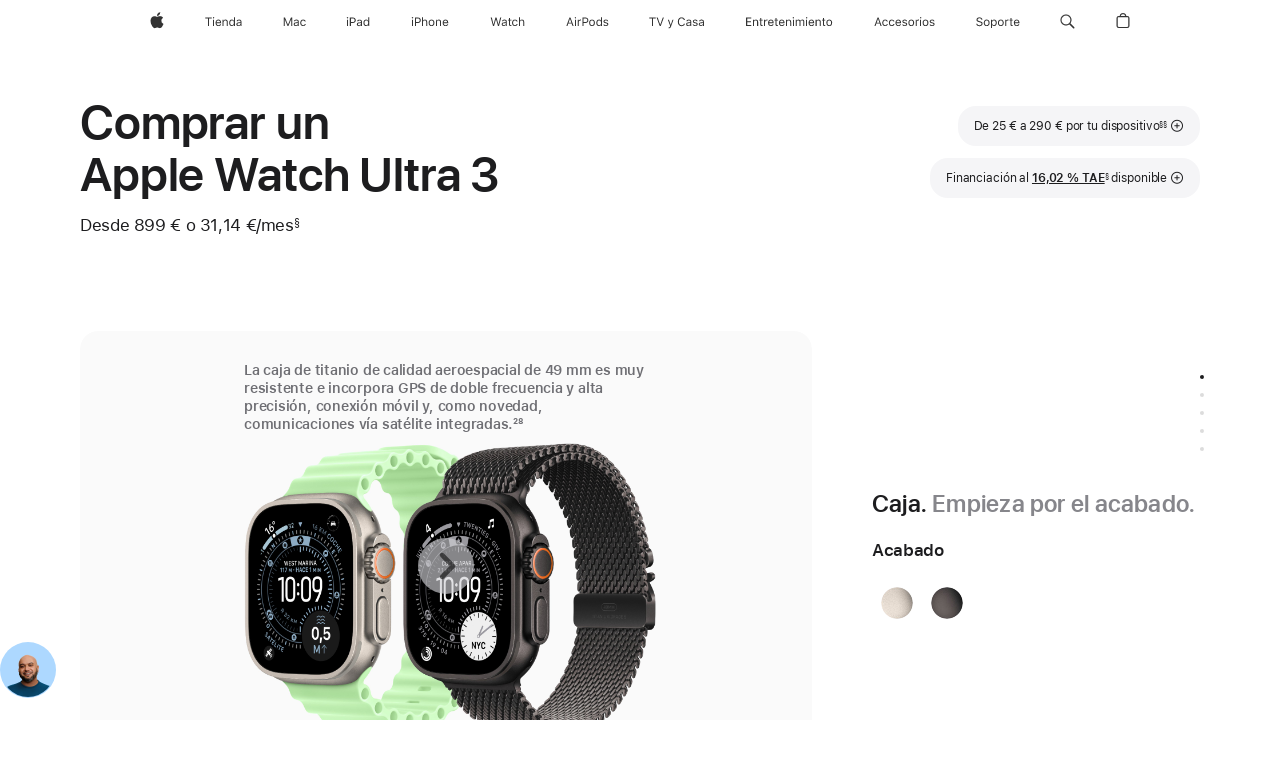

--- FILE ---
content_type: text/html;charset=utf-8
request_url: https://www.apple.com/es/shop/buy-watch/apple-watch-ultra
body_size: 89982
content:
<!DOCTYPE html>
<html  class="nojs es-es seg-consumer emea es " lang="es-ES" >
<head>


            <link rel="preconnect" href="https://store.storeimages.cdn-apple.com/4668/store.apple.com" crossorigin="anonymous">
            <link rel="dns-prefetch" href="https://store.storeimages.cdn-apple.com/4668/store.apple.com" crossorigin="anonymous">

            <link rel="preconnect" href="https://www.apple.com" crossorigin="anonymous">
            <link rel="dns-prefetch" href="https://www.apple.com" crossorigin="anonymous">

            <meta name="viewport" content="width=device-width, height=device-height, initial-scale=1" />
    <title>Comprar un Apple Watch Ultra 3 - Apple (ES)</title>
    <meta charset="utf-8" />
    <meta http-equiv="X-UA-Compatible" content="IE=edge,chrome=1" />    
    <meta name="format-detection" content="telephone=no" />        
         <meta name="twitter:card" content="summary_large_image" />
        <meta property="og:image" content="https://store.storeimages.cdn-apple.com/1/as-images.apple.com/is/ultra-case-unselect-gallery-1-202509_GEO_ES?wid=1200&amp;hei=630&amp;fmt=jpeg&amp;qlt=95&amp;.v=1756352395150" />
        <meta name="robots" content="max-image-preview:large" />
        <meta property="og:url" content="https://www.apple.com/es/shop/buy-watch/apple-watch-ultra" />
        <meta property="og:title" content="Comprar un Apple Watch Ultra 3" />
        <meta property="og:type" content="product" />
        <meta property="og:description" content="Llévate un descuento de entre 25 € y 290 € para un nuevo Apple Watch Ultra 3 al entregar un Apple Watch. Cómpralo en apple.com." />
        <meta property="og:site_name" content="Apple (ES)" />
        <meta property="og:locale" content="es_ES" />
        <meta name="twitter:site" content="@apple" />
    <meta name="description" content="Llévate un descuento de entre 25 € y 290 € para un nuevo Apple Watch Ultra 3 al entregar un Apple Watch. Cómpralo en apple.com." />
        
      
      
      <link rel="canonical" href="https://www.apple.com/es/shop/buy-watch/apple-watch-ultra" />
          <script  crossorigin="anonymous"> document.cookie = "as_sfa=Mnxlc3xlc3x8ZXNfRVN8Y29uc3VtZXJ8aW50ZXJuZXR8MHwwfDE; path=/; domain=apple.com; expires=Mon, 20-Jul-2026 17:54:52 GMT; Secure;"; </script>
			<script type="application/ld+json">{"@context":"https://schema.org","@type":"Product","name":"Apple Watch Ultra 3","url":"https://www.apple.com/es/shop/buy-watch/apple-watch-ultra","mainEntityOfPage":"https://www.apple.com/es/shop/buy-watch/apple-watch-ultra","offers":[{"@type":"AggregateOffer","lowPrice":899.00,"highPrice":999.00,"priceCurrency":"EUR","shippingDetails":{"@type":"OfferShippingDetails","shippingRate":{"@type":"MonetaryAmount","value":0,"currency":"EUR"}},"hasMerchantReturnPolicy":{"@type":"MerchantReturnPolicy","applicableCountry":"ES","returnPolicyCategory":"https://schema.org/MerchantReturnFiniteReturnWindow","merchantReturnDays":14,"returnMethod":"https://schema.org/ReturnByMail","returnFees":"https://schema.org/FreeReturn"}}],"image":"https://store.storeimages.cdn-apple.com/1/as-images.apple.com/is/ultra-case-unselect-gallery-1-202509_GEO_ES?wid=5120&hei=3280&fmt=jpeg&qlt=90&.v=1756352395150","description":"Llévate un descuento de entre 25 € y 290 € para un nuevo Apple Watch Ultra 3 al entregar un Apple Watch. Cómpralo en apple.com."}</script>
			<script type="application/ld+json">{"@context":"https://schema.org","@type":"BreadcrumbList","itemListElement":[{"@type":"ListItem","position":"1","item":{"@id":"https://www.apple.com/es/watch","url":"https://www.apple.com/es/watch","name":"Watch"}},{"@type":"ListItem","position":"2","name":"Comprar un Apple Watch Ultra 3"}]}</script>
		<script type="application/ld+json">{"@context":"https://schema.org","@type":"FAQPage","mainEntity":[{"@type":"Question","name":"¿Cómo sé cuál es mi talla?","acceptedAnswer":{"@type":"Answer","text":"Las correas del Apple Watch están disponibles en distintos estilos y tallas. Primero tendrás que elegir el tamaño de la caja y el estilo de la correa para ver qué tallas hay disponibles con esa combinación. La correa que elijas indicará cuál es la medida de muñeca máxima y mínima. Para elegir la talla correcta, te recomendamos que te midas con exactitud la muñeca. Si eliges un Apple Watch con correa deportiva, selecciona primero el tamaño de la caja y luego la talla de la correa. Las correas deportivas solo incluyen una talla en la caja. Si eliges una correa Solo Loop o Solo Loop trenzada, tendrás que usar la guía de tallas para dar con el ajuste adecuado. Hemos modificado las tallas de estas correas, así que utiliza la guía actualizada aunque hayas comprado algún modelo anterior. Si vas a comprar una correa Solo Loop, sigue las instrucciones paso a paso que ofrecemos para medirte la muñeca con una plantilla imprimible o con una cinta métrica que tengas en casa."}},{"@type":"Question","name":"¿Qué diferencia hay entre los modelos GPS y GPS + Cellular?","acceptedAnswer":{"@type":"Answer","text":"El modelo GPS + Cellular te permite seguir en contacto con los tuyos y estar al tanto de todo lo que te interesa solo con tu Apple Watch. Y ahora, gracias a la compatibilidad con redes 5G, disfrutarás de una conexión aún más rápida allá donde vayas. Nota a pie de página 1 Con un plan de telefonía móvil puedes enviar y recibir mensajes, responder llamadas, recibir notificaciones y escuchar Apple Music o Apple Podcasts cuando no lleves el iPhone encima. Para enlazar relojes de peques que aún no tienen un iPhone con Apple Watch para tus Peques hace falta un modelo GPS + Cellular.\nCon el modelo GPS, el Apple Watch debe estar conectado a tu iPhone por Bluetooth o wifi para enviar y recibir mensajes, responder llamadas y recibir notificaciones. El GPS integrado funciona sin el iPhone para registrar la distancia, el ritmo y el recorrido cuando haces ejercicio. Más información sobre los planes de datos y qué redes son compatibles con el Apple Watch(Se abre en una ventana nueva)"}},{"@type":"Question","name":"¿Qué operadores son compatibles con el servicio de datos móviles del Apple Watch?","acceptedAnswer":{"@type":"Answer","text":"Aunque los planes de datos varían de un operador a otro, Nota a pie de página 2 muchos ofrecen servicios de prueba gratuitos o a precios especiales para el Apple Watch. El Apple Watch Series 11, Apple Watch Ultra 3 y Apple Watch SE 3 son compatibles con redes 5G. Nota a pie de página 1 Ponte en contacto con tu proveedor de Internet móvil para obtener más información. Más información sobre los operadores compatibles con el Apple Watch(Se abre en una ventana nueva)"}},{"@type":"Question","name":"¿Qué modelos del iPhone son compatibles con el Apple Watch?","acceptedAnswer":{"@type":"Answer","text":"El Apple Watch Ultra 3, Apple Watch Series 11 y Apple Watch SE 3 requieren un iPhone 11 o posterior con iOS 26 o posterior. El Apple Watch solo es compatible con el iPhone.  \nLas prestaciones están sujetas a cambios. Algunas prestaciones, aplicaciones y servicios no están disponibles en todas las zonas geográficas o idiomas.   Para ver la lista completa, haz clic aquí (Se abre en una ventana nueva)"}},{"@type":"Question","name":"¿Es fácil transferir mis datos y configurar mi nuevo Apple Watch?","acceptedAnswer":{"@type":"Answer","text":"Transferir tus datos y configurar tu nuevo Apple Watch es muy fácil, ya lo compres online o en el Apple Store. Los contenidos del Apple Watch se copian automáticamente en tu iPhone enlazado, así que podrás restaurarlo fácilmente. Cuando hagas una copia de seguridad de tu iPhone, incluirá los datos de tu Apple Watch. Descubre todas las posibilidades de tu nuevo Apple Watch con la ayuda de nuestro equipo de Especialistas. Cuando hayamos enviado tu Apple Watch recibirás una invitación para concertar una sesión online personalizada en la que podrás hacer preguntas sobre los temas que más te interesen. Para aprovechar al máximo el tiempo, usa nuestras guías online para transferir tus datos al nuevo Apple Watch antes de la sesión. Descubre cómo configurar tu nuevo Apple Watch y transferir datos(Se abre en una ventana nueva)"}},{"@type":"Question","name":"¿Cuáles son las opciones de pago?","acceptedAnswer":{"@type":"Answer","text":"Cuando hayas elegido tu Apple Watch, podrás escoger entre pagarlo al contado o en mensualidades con las opciones de financiación para clientes que cumplan los requisitos. También aceptamos Apple Pay, la mayoría de las tarjetas de débito y crédito, y tarjetas regalo del Apple Store.\nSi quieres usar la financiación para pagar con cuotas mensuales, elige el producto que quieras y añádelo a la bolsa. En el momento del pago podrás ver más información y solicitar esta posibilidad. Si nos entregas tu viejo Apple Watch podrás ahorrar en la compra del nuevo. Y si ya no tiene valor, lo reciclaremos gratis. No todas las opciones de pago están disponibles para todos los productos. Más información sobre las opciones de pago"}},{"@type":"Question","name":"¿Cómo funciona Apple Trade In?","acceptedAnswer":{"@type":"Answer","text":"Con Apple Trade In es muy fácil ahorrar en la compra de tu próximo Apple Watch. Solo tienes que responder a unas preguntas sobre tu dispositivo. Te daremos un valor de renovación estimado en función de tus respuestas. Si vas a pagar tu nuevo Apple Watch en mensualidades, te haremos el descuento al instante para reducir las cuotas. Y si lo pagas al contado, te abonaremos el importe en la forma de pago utilizada cuando recibamos tu dispositivo antiguo. En caso de que ya no tenga valor, lo reciclaremos gratis.\nCuando aceptes la tasación, te enviaremos un kit de devolución con franqueo pagado. Una vez que recibamos tu dispositivo comprobaremos su estado y, si está en las condiciones que habías descrito, tramitaremos el reembolso. Si el estado del dispositivo no se corresponde con tu descripción, recibirás un email con indicaciones. Si pagas al contado y el valor de tu dispositivo es superior al del nuevo Apple Watch, recibirás por email una tarjeta regalo de Apple con la diferencia.\nEl proceso de renovación online suele tardar entre dos y tres semanas.\nTambién puedes entregar tu dispositivo en un Apple Store, pero el valor de renovación en tienda podría ser distinto al estimado online.\nMás información sobre Apple Trade In (Se abre en una ventana nueva)"}},{"@type":"Question","name":"¿Qué opciones de envío tengo? ¿Y cuándo recibiré mi pedido?","acceptedAnswer":{"@type":"Answer","text":"Las fechas estimadas varían en función de la disponibilidad del artículo y la opción de envío elegida. Podrás ver la fecha de entrega definitiva cuando hayas hecho el pedido. La entrega al día siguiente sin gastos de envío está disponible para los pedidos de artículos en stock, mientras que el envío estándar gratuito está disponible para todos los pedidos. Puedes cambiar el método de entrega con coste adicional. En algunas áreas metropolitanas ofrecemos envíos por mensajero en el mismo día para los artículos en stock del Apple Store. El coste del envío en dos horas es de 8 €. Podrás elegir la fecha y hora de entrega durante el pago. Sujeto a disponibilidad. Dependiendo del lugar, es posible que puedas recoger tu pedido en un Apple Store o en un lugar de recogida autorizado por Apple, como un supermercado o quiosco. En ese caso, tendrás que elegir el método de recogida, una fecha y una ubicación en el momento del pago. Los pedidos realizados a través de apple.com solo se pueden enviar a direcciones dentro del mismo país o zona geográfica de la compra. Solo tienes que entrar en la tienda online del país a donde quieres que te lo enviemos."}},{"@type":"Question","name":"¿Puedo devolver mi Apple Watch?","acceptedAnswer":{"@type":"Answer","text":"Sí. Si cambias de idea y quieres devolver el Apple Watch, puedes hacerlo. Para devolverlo, el Apple Watch debe estar en buen estado y en su embalaje original, con todos los accesorios, manuales e instrucciones. Las devoluciones están sujetas a la política de ventas y reembolsos de Apple.\nMás información sobre devoluciones, reembolsos y cambios(Se abre en una ventana nueva)"}},{"@type":"Question","name":"¿Apple cubre el coste del reciclaje y la gestión de residuos?","acceptedAnswer":{"@type":"Answer","text":"Apple apoya económicamente programas de recogida y reciclaje de dispositivos, baterías y embalajes a nivel mundial. Para obtener más información sobre las tarifas que paga Apple por el reciclaje de baterías, visite regulatoryinfo.apple.com/regulation1542 (se abre en una ventana nueva).\nApple también ofrece opciones gratuitas de reciclaje para dispositivos Apple, dispositivos comparables de otros fabricantes, pequeños aparatos electrónicos, bombillas y todas las baterías portátiles. Para obtener más información, visite Apple Trade In (se abre en una ventana nueva)."}}]}</script>
		
	<script type="application/json" id="metrics">{"config":{"asMetrics":{"graffitiFeatures":["sectionEngagement","pageLoad"],"asMetricsFeatures":["sharedDataLayer"],"dataMule":"v1","storedEntryPointEnabled":true,"graffitiEnabled":true},"omniture":{"account":["applestoreww"],"trackingServer":"securemetrics.apple.com","internalDomains":["store.apple.com","secure.store.apple.com","secure1.store.apple.com","secure2.store.apple.com","epp.apple.com","secure1.epp.apple.com","storeint.apple.com","secure1.storeint.apple.com","www.apple.com"]},"global":{"cookieDomain":"apple.com"}},"data":{"node":"standard/home/shop_watch/family/apple_watch_ultra/select","pageName":"AOS: home/shop_watch/family/apple_watch_ultra/select","properties":{"isHomePage":false,"encryptedStoreId":"wTKFYAFPXPPHKKP4D","serverName":"c78000","characterSetForCountry":"UTF-8","currencyCode":"EUR","computedChannel":"AOS: Watch","storeSegmentVariable":"AOS: ES Consumer","storeFrontId":"504379","productsString":"apple_watch_ultra","eventType":"event55","computedCustomStoreName":"AOS: Spain Consumer","langAttribute":"es-es","evarDataNodesEnabled":true},"currency":"EUR","area":"shop","category":"apple_watch_ultra","sectionEngagement":[["[data-analytics-section='bandCategories']","Band category"],["[data-analytics-section='tradein']","tradein"],[".dd-watch-202409-fitness","fitness"],["[data-analytics-section='paymentOptions']","payment options"],["[data-analytics-section='watch_cases-dimensionColor']","case finish"],["[data-analytics-section='buyflow-faq']","buyflow-faq"],["[data-analytics-section='witb']","what’s in the box"],["[data-analytics-section='bandSize']","Band size"],[".dd-compare","compare"],["[data-analytics-section='applecare']","applecare"],["[data-analytics-section='summary']","summary"]],"buyflow":{"step":"select","lineOfBusiness":"watch","state":"cold","name":"apple_watch_ultra","dimensionOrder":[["watch_cases-dimensionCaseMaterial","watch_cases-dimensionCaseSize","watch_cases-dimensionConnection","watch_bands-dimensionColor","watch_bands-dimensionbandsize"]],"selectionOrder":[["watch_cases-dimensionCaseMaterial","watch_cases-dimensionCaseSize","watch_cases-dimensionConnection","watch_bands-dimensionColor","watch_bands-dimensionbandsize","tradeIn","payment","appleCare"]]}}}</script>
            <script type="application/json" id="graffiti-tags">[{"u":"","c":"sha256-4ZDkhD+rlR3dYpYnrBDs101Dio+hne709ceeZW8NOdc=","p":"100"},{"u":"","c":"sha256-h4hHMfW1aOWecH+ZudUuT/jQ3hARMakj8v0C0ePrgv0=","p":"100"},{"u":"","c":"sha256-HcMcuiGZ2Bl50LpStlpgd0rxPvHp7ozCM0RoB7bCeFM=","p":"100"},{"u":"","c":"sha256-RkQoe7XoUt/7TpFjHkSjlfDf6d0XmU6WeBm7E0lSHXk=","p":"100"}]</script>
    
    
    <link rel="image_src" href="https://store.storeimages.cdn-apple.com/1/as-images.apple.com/is/apple-watch-ultra-og-202409_GEO_ES?wid=400&amp;hei=400&amp;fmt=jpeg&amp;qlt=90&amp;.v=MkpBYjh5S0ZLNzUzekZDSzNReEJsaktvSHduQXd1T1hEZVBsZDg4OXduMTIwNHZaczZETk92RWRVUjJvKzN0SE1LWlMyVmEreEd6UVBWaXRHdkpLMWtaa1UzVFhtdXRDZWNTbUV3NlpRVkRCQ0dCUll2cFN4ejdoQTJITlFiSUI" />

            <script crossorigin="anonymous">
                     if (/(iPhone|iPod).*OS ([6-9]|[1-9][0-9]).*AppleWebKit.*Mobile.*Safari/.test(navigator.userAgent)) {
                       var headNode = document.getElementsByTagName("head")[0];
var sbNode = document.createElement('meta');
var url = decodeURI("https://www.apple.com/es/shop/buy-watch/apple-watch-ultra");
var ses = "; " + document.cookie;
var sesParts = ses.split("; s_vi=");
ses = sesParts.length == 2 ? sesParts.pop().split(";").shift() : '';
if (ses !== '') {
    url += url.indexOf('?') >= 0 ? '&' : '?';
    url += 'ses=' + encodeURI(ses);
}
sbNode.name = 'apple-itunes-app';
sbNode.content = 'app-id=375380948, app-argument=' + url;
headNode.appendChild(sbNode);

                     }
                    else if (/(iPad).*OS ([6-9]|[1-9][0-9]).*AppleWebKit.*Mobile.*Safari/.test(navigator.userAgent)) {
                      var headNode = document.getElementsByTagName("head")[0];
var sbNode = document.createElement('meta');
var url = decodeURI("https://www.apple.com/es/shop/buy-watch/apple-watch-ultra");
var ses = "; " + document.cookie;
var sesParts = ses.split("; s_vi=");
ses = sesParts.length == 2 ? sesParts.pop().split(";").shift() : '';
if (ses !== '') {
    url += url.indexOf('?') >= 0 ? '&' : '?';
    url += 'ses=' + encodeURI(ses);
}
sbNode.name = 'apple-itunes-app';
sbNode.content = 'app-id=375380948, app-argument=' + url;
headNode.appendChild(sbNode);

                    }
            </script>



        


<script>
window.apple = window.apple || {};
    apple.buyFlowVersionId = "v10";
    apple.buyFlowFirstStep = true;
    apple.buyFlowExpiry = 28800000;
    apple.buyFlowPath = "/es/shop/buy-watch/apple-watch-ultra";
</script>


        

<script>
    window.asBuyFlow = window.asBuyFlow || {};
    window.asBuyFlow.sfa = 'es';

    window.asBuyFlow.storageConfig = {
        genericPath: '/' + window.asBuyFlow.sfa + (window.apple && window.apple.buyFlowPath
            ? window.apple.buyFlowPath : (window.location.pathname + '/generic'))
    }
</script>

                        <link rel="preload" as="image" href="https://store.storeimages.cdn-apple.com/1/as-images.apple.com/is/ultra-case-unselect-gallery-1-202409_GEO_ES?wid=5120&hei=3280&fmt=p-jpg&qlt=80&.v=aTVJSEliNW9jb25zalBlTm16VmMxcWpkNHRJWDMzcTg3NWRxV0pydTcvTDlIM0hNNndFcklBOENTSnE1KzE3TUtZMGFKbG9yanhQdjZDS1dZUFFhRWJZc3g4ZkhUVEc0bFNFL1l3MHJZd1ZvYkFsaEtKZnpKY0Uvd2oxWElDNUc">


            	<script crossorigin="anonymous">
		window.asUnsupportedBrowserUrl = "https://www.apple.com/es/shop/unsupported";
	</script>


<script crossorigin="anonymous">
	//replace nojs class with js on html element
	(function(html){
		html.className = html.className.replace(/\bnojs\b/,'js')
	})(document.documentElement);

	// add metric shim
	window.s = {
		t: () => {},
		tl: () => {},
		clearVars: () => {},
		pageName: 'disabled',
		disabled: true
	};
</script>

    
            <link data-srs rel="stylesheet" href="https://store.storeimages.cdn-apple.com/4668/store.apple.com/static-resources/rs-globalelements-2.20.0-e0ef1/dist/ac-globalnav.css" media="screen, print"  />




        <link data-srs rel="stylesheet" href="https://store.storeimages.cdn-apple.com/4668/store.apple.com/static-resources/rs-external-1.68.1-ed939/dist/es/external.css" media="screen, print"  />
        <link data-srs rel="stylesheet" href="https://store.storeimages.cdn-apple.com/4668/store.apple.com/static-resources/rs-vendor-1.31.0-51e19/dist/common-css@1.2.0/dist/common.css" media="screen, print"  />
        <link data-srs rel="stylesheet" href="https://store.storeimages.cdn-apple.com/4668/store.apple.com/static-resources/rs-watch-3.13.5-c936a/dist/step1evolution.css" media="screen, print"  />

        <link data-srs rel="stylesheet" href="https://www.apple.com/wss/fonts?families=SF+Pro,v3:200,300,400,500,600|SF+Pro+Icons,v3|Apple+Monochrome+Emoji,v3|Apple+Monochrome+Emoji+Ind,v2|Graphik,v1"  />

    


<link rel="stylesheet" href="https://store.storeimages.cdn-apple.com/4668/store.apple.com/shop/Catalog/regional/amr/css/aos-overrides.css" media="screen, print" />

<link rel="stylesheet" href="https://store.storeimages.cdn-apple.com/4668/store.apple.com/shop/Catalog/global/css/dd/buy-flow/watch.css" media="screen, print" />
<link rel="stylesheet" href="https://store.storeimages.cdn-apple.com/4668/store.apple.com/shop/Catalog/global/css/web/fee/buy-flow/watch/as-watch-step1.css" media="screen, print" />

	<script crossorigin="anonymous">
		window.irOn=true;
	</script>

    <script crossorigin="anonymous">
        window.ECHO_CONFIG = {
            metadata: {
                environment: "",
                format: "common",
                fmt: "common",
                region: "emea",
                country: "ES",
                sf: "es",
                segment: "Consumer",
                locale: "es-es",
                referer: document.referrer,
                node: "standard/home/shop_watch/family/apple_watch_ultra/select",
                pageResource: "watch-3",
                feature: "step1evolution",
                targetEnabled: "false"
            },
            config: {
                "pageViewId": Math.random().toString(36).substring(2, 12) + '-' + Date.now().toString(36),
                "app": "com.apple.www.Store",
                "delaySendingPageViewDataMS": 500,
                "nonEssentialEventSampleRatePct": 0.1,
                "altTextEventSampleRatePct": 1.0,
                "customEventSampleRatePct": 25.0,
                "interactionEventSampleRatePct": 100.0,
                "performanceMeasureEventSampleRatePct": 5.0,
                "performanceNowEventSampleRatePct": 65.0,
                "resourceEventSampleRatePct": 5.0,
                "rumEventSampleRatePct": 25.0,
                "performanceMeasurePollingIntervalMS": 1000,
                "performanceMeasuresToReport": "".split(','),
                "resourceDisallowedResourceList": "securemetrics.apple.com".split(','),
                "resourcePollingIntervalMS": 2001,
                "sendErrors": true,
                "sendPageViewData": true,
                "sendResourceData":  true,
                "url": "https://xp.apple.com/report/2/xp_aos_clientperf,/shop/mdp/api/echo",
                "echoSubDomainName": "https://www.apple.com",
                "passiveEventIngestionUrl": "https://xp.apple.com/report/2/xp_aos_clientperf",
                "criticalEventIngestionUrl": "/shop/mdp/api/echo",
                "sendLoggingData": true,
                "eventListeners": null || {},
                "preLoadErrors": []
            }
        };

        window.ECHO_CONFIG.config.preLoadErrorListener = window.addEventListener('error', (event) => {
            window.ECHO_CONFIG.config.preLoadErrors.push(event);
        });

        window.AS_LOG_LEVEL = "ERROR";
    </script>


    
        <script data-srs

            src="https://store.storeimages.cdn-apple.com/4668/store.apple.com/static-resources/rs-external-1.68.1-ed939/dist/unsupportedBrowser.min.js"


         nomodule crossorigin="anonymous" integrity="sha384-xA4aSWL+MVd9UwGaciKIe6Ws2in1+cSOXfCZ/KgWWJeJ1eBDhPaftM2S97id4HfU"></script>
        <script data-srs

            src="https://store.storeimages.cdn-apple.com/4668/store.apple.com/static-resources/rs-echo-3.30.0-4f384/dist/echo.min.js"


         async crossorigin="anonymous" type="module" integrity="sha384-57kiFvsJ04kQkvJLsrJE9W6XZak+iSEPGJQnsO/qAdQJUo1Va2/XR8OWd9gD/K+B"></script>
        <script data-srs

            src="https://store.storeimages.cdn-apple.com/4668/store.apple.com/static-resources/rs-external-1.68.1-ed939/dist/external.js"


         crossorigin="anonymous" integrity="sha384-7UgHstVfwyQwDgXfwurVWh+HWOaKwNIYeZ5LVRPd7ydcPqb6tijs/y8E86ncDJSW"></script>
        <script data-srs

            src="https://store.storeimages.cdn-apple.com/4668/store.apple.com/static-resources/rs-external-1.68.1-ed939/dist/log.js"


         crossorigin="anonymous" integrity="sha384-LLtjA+VZTCx6UvMkbBiY8rm4va9KSPyu1dR1l67jFCnp/Kyuuf2KbM00MtPKB5zQ"></script>
        <script data-srs

            src="https://store.storeimages.cdn-apple.com/4668/store.apple.com/static-resources/rs-vendor-1.31.0-51e19/dist/adobe-appmeasurement@2.23.0/third-party/js/AppMeasurement.js"


         crossorigin="anonymous" integrity="sha384-F1AYDcGm0yYcO+ZUQ5n1Anuylmy4hDT+UjPesrQBpHh8174rgghpI9rMLgq1vgfs"></script>
        <script data-srs

            src="https://store.storeimages.cdn-apple.com/4668/store.apple.com/static-resources/rs-analytics-1.7.3-5b6dd/dist/analytics.js"


         crossorigin="anonymous" integrity="sha384-5AQ8BMKfJpk7nVx67WYjdUzasBP+D2B7GsYw8DhniTkok4bUCNu+8mol+sQJOgLk"></script>
        <script data-srs

            src="https://store.storeimages.cdn-apple.com/4668/store.apple.com/static-resources/rs-vendor-1.31.0-51e19/dist/lodash@4.17.21/lodash.min.js"


         crossorigin="anonymous" integrity="sha384-H6KKS1H1WwuERMSm+54dYLzjg0fKqRK5ZRyASdbrI/lwrCc6bXEmtGYr5SwvP1pZ"></script>
        <script data-srs

            src="https://store.storeimages.cdn-apple.com/4668/store.apple.com/static-resources/rs-vendor-1.31.0-51e19/dist/react@18.2.0/umd/react.production.min.js"


         crossorigin="anonymous" integrity="sha384-tMH8h3BGESGckSAVGZ82T9n90ztNXxvdwvdM6UoR56cYcf+0iGXBliJ29D+wZ/x8"></script>
        <script data-srs

            src="https://store.storeimages.cdn-apple.com/4668/store.apple.com/static-resources/rs-vendor-1.31.0-51e19/dist/react-dom@18.2.0/umd/react-dom.production.min.js"


         crossorigin="anonymous" integrity="sha384-bm7MnzvK++ykSwVJ2tynSE5TRdN+xL418osEVF2DE/L/gfWHj91J2Sphe582B1Bh"></script>
        <script data-srs

            src="https://store.storeimages.cdn-apple.com/4668/store.apple.com/static-resources/rs-watch-3.13.5-c936a/dist/step1evolution.js"


         crossorigin="anonymous" integrity="sha384-BK5lMGLR9yLeMRrM020+m3TyuDt5LYmjlRs3+KNNzaMsY5Grf3Pk8d/SY4ELEu+A"></script>

        <script data-srs src="https://store.storeimages.cdn-apple.com/4668/store.apple.com/static-resources/rs-globalelements-2.20.0-e0ef1/dist/ac-globalnav.umd.js" defer crossorigin="anonymous" integrity="sha384-2VfvJpAfs3Z/4i+I+F4Ygb84rD642EhD4Xovy+V0ynqTvl2DUapTR3OqN+/Q2Gao"></script>
    <script data-srs src="https://store.storeimages.cdn-apple.com/4668/store.apple.com/static-resources/rs-globalelements-2.20.0-e0ef1/dist/globalelements.js" crossorigin="anonymous" integrity="sha384-Vd4M0TI5DAjH73dnM/hI4oN/2/mxN9SrrUwWVLjAtD3r4q5hE2DcNVMnjkwpAinh"></script>








    


        <script id="shldVerify" type="module" crossorigin="anonymous" src="/shop/shld/v1/verify.js" integrity="sha384-ks5BFNp9vK3a6D/0EnZWJmYLnvFIKqx9dh3gsx67abkqD22O3pf42MkW90VxN8TP"></script>
        <script crossorigin="anonymous">
            window.shldConfig= {
                isEnabled: true
            };
        </script>

    <script crossorigin="anonymous">
        (function () {
            const logger = typeof window.Log === "function" ? window.Log("pixel") : window.console;

            try {
                function sanitizeAndNormalizePathname(pathname) {
                    let newPathname = pathname;
                    let decodedPathname;

                    try {
                        decodedPathname = decodeURIComponent(pathname);
                    } catch (error) {
                        decodedPathname = pathname;
                    }

                    // first handle /storepickup and /<sf>/storepickup
                    if (decodedPathname.includes('/storepickup')) {
                        newPathname = '/storepickup';
                    }

                    // then handle /store and /<sf>/store
                    else if (decodedPathname.includes('/store')) {
                        const base = '/store';
                        const path = decodedPathname.split('/store')[1];
                        newPathname = `${base}${path}`;
                    }

                    // handle /search and /<sf>/search
                    else if (decodedPathname.includes('/search')) {
                        newPathname = '/search';
                    }

                    // handle /giftcard and /<sf>/giftcard
                    else if (decodedPathname.includes('/giftcard')) {
                        newPathname = '/giftcard';
                    }

                    // handle /shop/bag/saved_bag and /<sf>/shop/bag/saved_bag
                    else if (decodedPathname.includes('/shop/bag/saved_bag')) {
                        const base = '/shop/bag/saved_bag';
                        newPathname = `${base}`;
                    }

                    // handle /shop/order and /<sf>/shop/order
                    else if (decodedPathname.includes('/shop/bag')) {
                        const base = '/shop/bag';
                        newPathname = `${base}`;
                    }

                    // handle /shop/order and /<sf>/shop/order
                    else if (decodedPathname.includes('/shop/pdpAddToBag')) {
                        const base = '/shop/pdpAddToBag';
                        newPathname = `${base}`;
                    }

                    // handle /shop/order and /<sf>/shop/order
                    else if (decodedPathname.includes('/shop/order')) {
                        const base = '/shop/order';
                        const path = decodedPathname
                            .split(base)[1]
                            .replace(/\d/g, '0')
                            .replace(/[\w.-]+@[\w.-]+\.\w+/g, 'user@example.com');
                        newPathname = `${base}${path}`;
                    }

                    // handle /shop/recap and /<sf>/shop/recap
                    else if (decodedPathname.includes('/shop/recap')) {
                        const base = '/shop/recap';
                        newPathname = `${base}`;
                    }

                    // handle /shop/start and /<sf>/shop/start
                    else if (decodedPathname.includes('/shop/start')) {
                        const base = '/shop/start';
                        newPathname = `${base}`;
                    }

                    // handle /shop/confirm and /<sf>/shop/confirm
                    else if (decodedPathname.includes('/shop/confirm')) {
                        const base = '/shop/confirm';
                        newPathname = `${base}`;
                    }

                    // handle /shop/posThankYou and /<sf>/shop/posThankYou
                    else if (decodedPathname.includes('/shop/posThankYou')) {
                        const base = '/shop/posThankYou';
                        newPathname = `${base}`;
                    }

                    // handle /shop/yoursaves and /<sf>/shop/yoursaves
                    else if (decodedPathname.includes('/shop/yoursaves')) {
                        const base = '/shop/yoursaves';
                        newPathname = `${base}`;
                    }

                    // handle /shop and /<sf>/shop
                    else if (decodedPathname.includes('/shop')) {
                        const base = '/shop';
                        const path = decodedPathname.split('/shop')[1];
                        newPathname = `${base}${path}`;
                    }

                    // handle %
                    if (newPathname.includes('%')) {
                        newPathname = newPathname.split('%')[0];
                    }

                    return newPathname;
                }

                function getSanitizedLocation(location) {
                    if (!location) {
                        return {};
                    }
                    const newLocation = new URL(location);
                    if (newLocation.protocol.startsWith('http')) {
                        return newLocation;
                    }
                    newLocation.pathname = 'pathname';
                    return newLocation;
                }

                function getAosSanitizedLocation(location) {
                    const sanitizedLocation = getSanitizedLocation(location);

                    const normalizedPath = sanitizeAndNormalizePathname(sanitizedLocation.pathname);

                    sanitizedLocation.hash = '';
                    sanitizedLocation.href = `${sanitizedLocation.protocol}//${sanitizedLocation.host}${normalizedPath}`;
                    sanitizedLocation.password = '';
                    sanitizedLocation.pathname = normalizedPath;
                    sanitizedLocation.search = '';

                    return sanitizedLocation;
                }

                const sanitizedLocation = getAosSanitizedLocation(window.location);

                function getPageShopPath(pathname) {
                    let newPathname = pathname;

                    // handle /shop/product and /<sf>/shop/product
                    if (newPathname.includes('/shop/product')) {
                        const base = '/shop/product';
                        newPathname = `${base}`;
                    }

                    const pathElements = newPathname.split('/');

                    if (pathElements.length <= 5) {
                        return newPathname;
                    }

                    return pathElements.slice(0, 4).join('/');
                }

                const pageViewId = window.ECHO_CONFIG && window.ECHO_CONFIG.config && window.ECHO_CONFIG.config.pageViewId;
                const referrer = document.referrer.includes('apple.com') ? getAosSanitizedLocation(document.referrer).href : document.referrer;
                const host = sanitizedLocation.host;
                const pageHostname = sanitizedLocation.hostname;
                const pagePathname = sanitizedLocation.pathname;
                const pageUrl = sanitizedLocation.href;
                const pageShopPath = getPageShopPath(sanitizedLocation.pathname);
                const recordTime=Date.now();
                const src = `https://www.apple.com/shop/mdp/echo/echo.png?pageViewId=${pageViewId}&recordTime=${recordTime}&referrer=${referrer}&referer=${referrer}&host=${host}&pageHostname=${pageHostname}&pageUrl=${pageUrl}&pagePathname=${pagePathname}&pageShopPath=${pageShopPath}&eventType=pageview&environment=&format=common&region=emea&country=ES&sf=es&segment=Consumer&locale=es-es&node=standard/home/shop_watch/family/apple_watch_ultra/select&pageResource=watch-3&feature=step1evolution`;
                const pixelScript = document.createElement("img");

                pixelScript.setAttribute("src", src);
            } catch (e) {
                logger.error(e);
            }
        })();
    </script>

    <noscript>
        <img src="https://www.apple.com/shop/mdp/echo/echo.png?pageViewId=no-js&recordTime=no-js&referrer=no-js&referer=no-js&host=no-js&pageHostname=no-js&pageUrl=no-js&pagePathname=no-js&pageShopPath=no-js&eventType=pageview&environment=&format=common&region=emea&country=ES&sf=Consumer&segment=Consumer&locale=es-es&node=standard/home/shop_watch/family/apple_watch_ultra/select&pageResource=watch-3&feature=step1evolution" width="1" height="1" />
    </noscript>



        <script crossorigin="anonymous">
            window.dynamicFootnotesConfig = {
                dynamicSymbols: ["<sup>±</sup>","<sup>±±</sup>","<sup>a</sup>","<sup>b</sup>","°","°°","<sup>※</sup>","<sup>※※</sup>"],
                selector: "div.footnotes",
                footnoteElementType: "p",
                footnoteElementDataAttr: "data-dynamic-footnote",
                placeholderRegex: /{footnote\.(.*?)}/g,
                placeholderIdFindFn: function (str) {
                    return str.split(".")[1].split("}")[0]
                },
                symbolCache: {},
                nextSymbolIndex: 0
            };
        </script>

        <script crossorigin="anonymous">
            window.dynamicHashConfig = {
                // should match something like '__hash__'
                placeholderRegex: /__hash__/g,
            };

            window.dcpConfig = {
                mzoneUrl: "/es/shop/personalization",
                mzoneParamPrefix: "mz",
                moduleBaseUrl: "/es/shop/content-module",
                timeoutMS: 2000,
                enabled: true,
                mzoneIdList: [],
                mzoneMap: {},
                dataAttr: 'data-mzone',
                dynamicDataAttr: 'data-mzone-dynamic-content',
                acStatusConfigGetter: function () {
                    var acConfig = window.acSetup;

                    if (!acConfig) {
                        return false;
                    }

                    return {
                        merchantIdentifier: acConfig.merchantIdentifier || '',
                        signature: acConfig.signature || '',
                        signedFields: acConfig.signedFields || null
                    };
                },
                analytics: {
                    attributesToAddToModules: [
                        { key: "role", value: "listitem", type: "string" },
                        { key: "data-rule-id", value: "ruleId", type: "moduleProperty" },
                        { key: "data-module-id", value: "moduleId", type: "moduleProperty" }
                    ],
                    selectorsToIgnore: [".dcp-module-hook", "style", "script", "noscript"],
                }
            };
        </script>



                        <script src="https://graffiti-tags.apple.com/public/aos/prod/ucp5/4ZDkhD_rlR3dYpYnrBDs101Dio_hne709ceeZW8NOdc.js" integrity="sha256-4ZDkhD+rlR3dYpYnrBDs101Dio+hne709ceeZW8NOdc=" crossorigin="anonymous"></script>
            <script src="https://graffiti-tags.apple.com/public/aos/prod/ucp5/h4hHMfW1aOWecH_ZudUuT-jQ3hARMakj8v0C0ePrgv0.js" integrity="sha256-h4hHMfW1aOWecH+ZudUuT/jQ3hARMakj8v0C0ePrgv0=" crossorigin="anonymous"></script>
            <script src="https://graffiti-tags.apple.com/public/aos/prod/ucp5/HcMcuiGZ2Bl50LpStlpgd0rxPvHp7ozCM0RoB7bCeFM.js" integrity="sha256-HcMcuiGZ2Bl50LpStlpgd0rxPvHp7ozCM0RoB7bCeFM=" crossorigin="anonymous"></script>
            <script src="https://graffiti-tags.apple.com/public/aos/prod/ucp5/RkQoe7XoUt-7TpFjHkSjlfDf6d0XmU6WeBm7E0lSHXk.js" integrity="sha256-RkQoe7XoUt/7TpFjHkSjlfDf6d0XmU6WeBm7E0lSHXk=" crossorigin="anonymous"></script>


            <script crossorigin="anonymous">
    window.chatConfig = {"chat":{"page":[{"name":"WEB_CHAT_COUNTRY","value":"es"},{"name":"WEB_CHAT_LANGUAGE","value":"es"},{"name":"WEB_CHAT_ORDERNUMBER","value":null},{"name":"WEB_CHAT_GEO","value":"emea"},{"name":"WEB_CHAT_SEGMENT","value":"consumer"},{"name":"WEB_CHAT_SECTION","value":"product selection"},{"name":"WEB_CHAT_SUBSECTION","value":"select"},{"name":"WEB_CHAT_REFER","value":null},{"name":"WEB_CHAT_APP","value":"AOS"},{"name":"WEB_CHAT_PAGE","value":"AOS: home/shop_watch/family/apple_watch_ultra/select"},{"name":"url","value":"https://contactretail.apple.com"}]}};
</script>



    

<script crossorigin="anonymous">
	if(!/dssid2/.test(document.cookie) || !/as_dc/.test(document.cookie)) {
		document.addEventListener('DOMContentLoaded', () => {
			const ie = document.createElement("IMG");
			ie.src = '/es/shop/dc';
			ie.width = 1;
			ie.height = 1;
			ie.style.display = "none";
			ie.alt = "";
			document.body.appendChild(ie);
		});
	}
</script>


    


</head>

    <body  class="product-decision black-opaque as-theme-light-heroimage watch">
            <div class="metrics">
            <noscript>
        <img src="https://securemetrics.apple.com/b/ss/applestoreww/1/H.8--NS/0?pageName=No-Script:AOS%3A+home%2Fshop_watch%2Ffamily%2Fapple_watch_ultra%2Fselect" height="1" width="1" alt=""/>
    </noscript>


        
        	<script></script>


        
        
    <script crossorigin="anonymous">
            if (window.asMetrics && window.asMetrics.initialize) {
                window.asMetrics.initialize();
            }
    </script>


    </div>




<script crossorigin="anonymous">
	if(!/dssid2/.test(document.cookie) || !/as_dc/.test(document.cookie)) {
		document.addEventListener('DOMContentLoaded', () => {
			const ie = document.createElement("IMG");
			ie.src = '/es/shop/dc';
			ie.width = 1;
			ie.height = 1;
			ie.style.display = "none";
			ie.alt = "";
			document.body.appendChild(ie);
		});
	}
</script>




        <div id="page">
<img src="/es/shop/beacon/atb" class="ir visuallyhidden" alt="" width="1" height="1"  />
            


    <script id="aos-gn-links" type="application/json">
    {  "educationrouting" : "https://www.apple.com/es/shop/browse/home/education_routing",  "special_deals" : "https://www.apple.com/es/shop/refurbished",  "buy_iphone/iphone_se" : "https://www.apple.com/es/iphone",  "buy_mac" : "https://www.apple.com/es/shop/buy-mac",  "edu_store" : "https://www.apple.com/es-edu/store",  "order/list" : "https://secure.store.apple.com/es/shop/order/list",  "buy_airtag/airtag" : "https://www.apple.com/es/shop/browse/home/shop_airtag/family/airtag",  "buy_watch" : "https://www.apple.com/es/shop/buy-watch",  "ipad/keyboards" : "https://www.apple.com/es/shop/ipad/accessories/keyboards",  "ipad/accessories" : "https://www.apple.com/es/shop/ipad/accessories",  "accessories/all_accessories/made_by_apple" : "https://www.apple.com/es/shop/accessories/all/made-by-apple",  "watch/bands" : "https://www.apple.com/es/shop/watch/bands",  "buy_homepod/homepod_mini" : "https://www.apple.com/es/shop/homepod/family/homepod-mini",  "eppstore/veteransandmilitary" : "https://www.apple.com/es/",  "studio/apple_watch" : "https://www.apple.com/es/shop/studio/apple-watch?fae=true",  "payment_plan" : "https://www.apple.com/es/shop/browse/finance/PaypalFinancingLandingPage",  "buy_homepod/homepod" : "https://www.apple.com/es/shop/homepod/family/homepod",  "buy_tv/apple_tv_4k" : "https://www.apple.com/es/shop/tv/family/apple-tv-4k",  "trade_in" : "https://www.apple.com/es/shop/trade-in",  "mac/accessories" : "https://www.apple.com/es/shop/mac/accessories",  "accessories/all_accessories/beats_featured" : "https://www.apple.com/es/shop/accessories/all/beats-featured",  "buy_iphone/carrier_offers" : "https://www.apple.com/es/shop/buy-iphone/carrier-offers",  "store" : "https://www.apple.com/es/store",  "watch/accessories" : "https://www.apple.com/es/shop/watch/accessories",  "buy_ipad" : "https://www.apple.com/es/shop/buy-ipad",  "buy_iphone" : "https://www.apple.com/es/shop/buy-iphone",  "smart_home/accessories" : "https://www.apple.com/es/shop/smart-home/accessories",  "buy_iphone/iphone_12" : "https://www.apple.com/es/iphone",  "buy_iphone/iphone_13" : "https://www.apple.com/es/iphone",  "product/MW5G3" : "/es/shop/product/mw5g3z/a/mando-siri-remote",  "iphone/accessories" : "https://www.apple.com/es/shop/iphone/accessories",  "buy_accessories" : "https://www.apple.com/es/shop/accessories/all"}
    </script>


            <meta name="aos-gn-template" content="2.18.1-SNAPSHOT - Tue Jul 22 2025 12:19:03 GMT-0700 (Pacific Daylight Time)" />
            <meta name="globalnav-store-key" content="SJHJUH4YFCTTPD4F4" />
            <meta name="globalnav-search-field[action]" content="/es/search" />
            <meta name="globalnav-submenus-enabled" content="true" data-ff-enabled data-cms />
            <meta name="globalmessage-segment-redirect" content="true" data-cms />
            <meta name="globalnav-search-suggestions-enabled" content="true" data-cms />
            <meta name="globalnav-bag-flyout-enabled" content="true" data-cms />




































<div id="globalheader">
  <aside id="globalmessage-segment" lang="es-ES" dir="ltr" class="globalmessage-segment">
    <ul class="globalmessage-segment-content" data-strings="{&quot;view&quot;:&quot;Página principal de la tienda {%STOREFRONT%}&quot;,&quot;segments&quot;:{&quot;smb&quot;:&quot;Página principal de la tienda para empresas&quot;,&quot;eduInd&quot;:&quot;Página principal de la tienda para educación&quot;,&quot;other&quot;:&quot;Página principal de la tienda&quot;},&quot;exit&quot;:&quot;Salir&quot;}"></ul>
  </aside>
  <nav id="globalnav" lang="es-ES" dir="ltr" aria-label="Global" data-analytics-element-engagement-start="globalnav:onFlyoutOpen" data-analytics-element-engagement-end="globalnav:onFlyoutClose" data-store-api="https://www.apple.com/es/shop/bag/status" data-analytics-activitymap-region-id="global nav" data-analytics-region="global nav" class="globalnav no-js">
    <div class="globalnav-content">
      <div class="globalnav-item globalnav-menuback">
        <button class="globalnav-menuback-button" aria-label="Menú principal">
          <span class="globalnav-chevron-icon"><svg height="48" viewbox="0 0 9 48" width="9" xmlns="http://www.w3.org/2000/svg">
              <path d="m1.5618 24.0621 6.5581-6.4238c.2368-.2319.2407-.6118.0088-.8486-.2324-.2373-.6123-.2407-.8486-.0088l-7 6.8569c-.1157.1138-.1807.2695-.1802.4316.001.1621.0674.3174.1846.4297l7 6.7241c.1162.1118.2661.1675.4155.1675.1577 0 .3149-.062.4326-.1846.2295-.2388.2222-.6187-.0171-.8481z"></path></svg></span>
        </button>
      </div>
      <ul id="globalnav-list" class="globalnav-list">
        <li data-analytics-element-engagement="globalnav hover - apple" class="globalnav-item globalnav-item-apple">
          <a href="https://www.apple.com/es/" data-globalnav-item-name="apple" data-analytics-title="apple home" aria-label="Apple" class="globalnav-link globalnav-link-apple" data-autom="gn_apple"><span class="globalnav-image-regular globalnav-link-image"><svg height="44" viewbox="0 0 14 44" width="14" xmlns="http://www.w3.org/2000/svg">
                <path d="m13.0729 17.6825a3.61 3.61 0 0 0 -1.7248 3.0365 3.5132 3.5132 0 0 0 2.1379 3.2223 8.394 8.394 0 0 1 -1.0948 2.2618c-.6816.9812-1.3943 1.9623-2.4787 1.9623s-1.3633-.63-2.613-.63c-1.2187 0-1.6525.6507-2.644.6507s-1.6834-.9089-2.4787-2.0243a9.7842 9.7842 0 0 1 -1.6628-5.2776c0-3.0984 2.014-4.7405 3.9969-4.7405 1.0535 0 1.9314.6919 2.5924.6919.63 0 1.6112-.7333 2.8092-.7333a3.7579 3.7579 0 0 1 3.1604 1.5802zm-3.7284-2.8918a3.5615 3.5615 0 0 0 .8469-2.22 1.5353 1.5353 0 0 0 -.031-.32 3.5686 3.5686 0 0 0 -2.3445 1.2084 3.4629 3.4629 0 0 0 -.8779 2.1585 1.419 1.419 0 0 0 .031.2892 1.19 1.19 0 0 0 .2169.0207 3.0935 3.0935 0 0 0 2.1586-1.1368z"></path></svg></span><span class="globalnav-image-compact globalnav-link-image"><svg height="48" viewbox="0 0 17 48" width="17" xmlns="http://www.w3.org/2000/svg">
                <path d="m15.5752 19.0792a4.2055 4.2055 0 0 0 -2.01 3.5376 4.0931 4.0931 0 0 0 2.4908 3.7542 9.7779 9.7779 0 0 1 -1.2755 2.6351c-.7941 1.1431-1.6244 2.2862-2.8878 2.2862s-1.5883-.734-3.0443-.734c-1.42 0-1.9252.7581-3.08.7581s-1.9611-1.0589-2.8876-2.3584a11.3987 11.3987 0 0 1 -1.9373-6.1487c0-3.61 2.3464-5.523 4.6566-5.523 1.2274 0 2.25.8062 3.02.8062.734 0 1.8771-.8543 3.2729-.8543a4.3778 4.3778 0 0 1 3.6822 1.841zm-6.8586-2.0456a1.3865 1.3865 0 0 1 -.2527-.024 1.6557 1.6557 0 0 1 -.0361-.337 4.0341 4.0341 0 0 1 1.0228-2.5148 4.1571 4.1571 0 0 1 2.7314-1.4078 1.7815 1.7815 0 0 1 .0361.373 4.1487 4.1487 0 0 1 -.9867 2.587 3.6039 3.6039 0 0 1 -2.5148 1.3236z"></path></svg></span><span class="globalnav-link-text">Apple</span></a>
        </li>
        <li class="globalnav-item globalnav-menu" data-topnav-flyout-item="menu" data-topnav-flyout-label="Menu" role="none">
          <div class="globalnav-flyout" data-topnav-flyout="menu">
            <div class="globalnav-menu-list">
              <div data-analytics-element-engagement="globalnav hover - store" class="globalnav-item globalnav-item-store globalnav-item-menu">
                <ul class="globalnav-submenu-trigger-group" role="none">
                  <li class="globalnav-submenu-trigger-item">
                    <a href="/es/store" data-globalnav-item-name="store" data-topnav-flyout-trigger-compact="" data-analytics-title="store" data-analytics-element-engagement="hover - store" aria-label="Tienda" class="globalnav-link globalnav-submenu-trigger-link globalnav-link-store" data-autom="gn_store"><span class="globalnav-link-text-container"><span class="globalnav-image-regular globalnav-link-image"><svg height="44" viewbox="0 0 37 44" width="37" xmlns="http://www.w3.org/2000/svg">
                            <path d="m2.9771 25.9998v-7.5058h-2.7247v-.9492h6.5039v.9492h-2.7246v7.5059h-1.0546zm4.8667-8.2382c0-.3867.3164-.7031.7031-.7031s.7031.3163.7031.7031-.3164.7031-.7031.7031-.7031-.3164-.7031-.7031zm.1992 1.9218h1.0078v6.3164h-1.0078zm8.0009 4.6817c-.293 1.0781-1.2773 1.7461-2.6602 1.7461-1.752 0-2.8477-1.2656-2.8477-3.2637 0-1.9863 1.1133-3.2754 2.8477-3.2754 1.7051 0 2.7422 1.2129 2.7422 3.1758v.3867h-4.541v.0469c.0527 1.248.75 2.0391 1.8223 2.0391.8145 0 1.3652-.2988 1.6289-.8555zm-4.4589-2.0449h3.4805c-.0234-1.1191-.6914-1.8574-1.6934-1.8574-1.0078-.0001-1.711.7382-1.7871 1.8574zm6.0029-2.6368h.9609v.9961h.0938c.3164-.6973.9316-1.1074 1.8984-1.1074 1.418 0 2.209.8379 2.209 2.3379v4.0898h-1.0078v-3.8438c0-1.1367-.4805-1.6758-1.4883-1.6758s-1.6582.6738-1.6582 1.7812v3.7383h-1.0078zm6.5654 3.1582c0-1.9805 1.0488-3.2695 2.6543-3.2695.8789 0 1.623.416 1.9805 1.1074h.0879v-3.5039h1.0078v8.8242h-.9609v-1.0078h-.0938c-.3984.7031-1.1484 1.1191-2.0215 1.1191-1.6172.0001-2.6543-1.2831-2.6543-3.2695zm1.043 0c0 1.4766.6914 2.3613 1.8457 2.3613 1.1484 0 1.8574-.9023 1.8574-2.3613 0-1.4473-.7148-2.3613-1.8574-2.3613-1.1484 0-1.8457.8906-1.8457 2.3613zm6.1494 1.3887c0-1.1309.832-1.7812 2.3027-1.8691l1.8223-.1113v-.5742c0-.7793-.4863-1.207-1.4297-1.207-.7559 0-1.2832.2871-1.4238.7852h-1.0195c.1348-1.0137 1.1309-1.6816 2.4785-1.6816 1.541 0 2.4023.791 2.4023 2.1035v4.3242h-.9609v-.9316h-.0938c-.4102.6738-1.1016 1.043-1.9453 1.043-1.2246-.0002-2.1328-.7268-2.1328-1.8811zm4.125-.5859v-.5801l-1.6992.1113c-.9609.0645-1.3828.3984-1.3828 1.0312 0 .6445.5449 1.0195 1.2773 1.0195 1.0371.0001 1.8047-.6796 1.8047-1.5819z"></path></svg></span><span class="globalnav-link-text">Tienda</span></span></a>
                  </li>
                </ul>
              </div>
              <div data-analytics-element-engagement="globalnav hover - mac" class="globalnav-item globalnav-item-mac globalnav-item-menu">
                <ul class="globalnav-submenu-trigger-group" role="none">
                  <li class="globalnav-submenu-trigger-item">
                    <a href="https://www.apple.com/es/mac/" data-globalnav-item-name="mac" data-topnav-flyout-trigger-compact="" data-analytics-title="mac" data-analytics-element-engagement="hover - mac" aria-label="Mac" class="globalnav-link globalnav-submenu-trigger-link globalnav-link-mac" data-autom="gn_mac"><span class="globalnav-link-text-container"><span class="globalnav-image-regular globalnav-link-image"><svg height="44" viewbox="0 0 23 44" width="23" xmlns="http://www.w3.org/2000/svg">
                            <path d="m8.1558 25.9987v-6.457h-.0703l-2.666 6.457h-.8907l-2.666-6.457h-.0703v6.457h-.9844v-8.4551h1.2246l2.8945 7.0547h.0938l2.8945-7.0547h1.2246v8.4551zm2.5166-1.7696c0-1.1309.832-1.7812 2.3027-1.8691l1.8223-.1113v-.5742c0-.7793-.4863-1.207-1.4297-1.207-.7559 0-1.2832.2871-1.4238.7852h-1.0195c.1348-1.0137 1.1309-1.6816 2.4785-1.6816 1.541 0 2.4023.791 2.4023 2.1035v4.3242h-.9609v-.9318h-.0938c-.4102.6738-1.1016 1.043-1.9453 1.043-1.2246 0-2.1328-.7266-2.1328-1.8809zm4.125-.5859v-.5801l-1.6992.1113c-.9609.0645-1.3828.3984-1.3828 1.0312 0 .6445.5449 1.0195 1.2773 1.0195 1.0371.0001 1.8047-.6796 1.8047-1.5819zm6.958-2.0273c-.1641-.627-.7207-1.1367-1.6289-1.1367-1.1367 0-1.8516.9082-1.8516 2.3379 0 1.459.7266 2.3848 1.8516 2.3848.8496 0 1.4414-.3926 1.6289-1.1074h1.0195c-.1816 1.1602-1.125 2.0156-2.6426 2.0156-1.7695 0-2.9004-1.2832-2.9004-3.293 0-1.9688 1.125-3.2461 2.8945-3.2461 1.5352 0 2.4727.9199 2.6484 2.0449z"></path></svg></span><span class="globalnav-link-text">Mac</span></span></a>
                  </li>
                </ul>
              </div>
              <div data-analytics-element-engagement="globalnav hover - ipad" class="globalnav-item globalnav-item-ipad globalnav-item-menu">
                <ul class="globalnav-submenu-trigger-group" role="none">
                  <li class="globalnav-submenu-trigger-item">
                    <a href="https://www.apple.com/es/ipad/" data-globalnav-item-name="ipad" data-topnav-flyout-trigger-compact="" data-analytics-title="ipad" data-analytics-element-engagement="hover - ipad" aria-label="iPad" class="globalnav-link globalnav-submenu-trigger-link globalnav-link-ipad" data-autom="gn_ipad"><span class="globalnav-link-text-container"><span class="globalnav-image-regular globalnav-link-image"><svg height="44" viewbox="0 0 24 44" width="24" xmlns="http://www.w3.org/2000/svg">
                            <path d="m14.9575 23.7002c0 .902-.768 1.582-1.805 1.582-.732 0-1.277-.375-1.277-1.02 0-.632.422-.966 1.383-1.031l1.699-.111zm-1.395-4.072c-1.347 0-2.343.668-2.478 1.681h1.019c.141-.498.668-.785 1.424-.785.944 0 1.43.428 1.43 1.207v.574l-1.822.112c-1.471.088-2.303.738-2.303 1.869 0 1.154.908 1.881 2.133 1.881.844 0 1.535-.369 1.945-1.043h.094v.931h.961v-4.324c0-1.312-.862-2.103-2.403-2.103zm6.769 5.575c-1.155 0-1.846-.885-1.846-2.361 0-1.471.697-2.362 1.846-2.362 1.142 0 1.857.914 1.857 2.362 0 1.459-.709 2.361-1.857 2.361zm1.834-8.027v3.503h-.088c-.358-.691-1.102-1.107-1.981-1.107-1.605 0-2.654 1.289-2.654 3.27 0 1.986 1.037 3.269 2.654 3.269.873 0 1.623-.416 2.022-1.119h.093v1.008h.961v-8.824zm-15.394 4.869h-1.863v-3.563h1.863c1.225 0 1.899.639 1.899 1.799 0 1.119-.697 1.764-1.899 1.764zm.276-4.5h-3.194v8.455h1.055v-3.018h2.127c1.588 0 2.719-1.119 2.719-2.701 0-1.611-1.108-2.736-2.707-2.736zm-6.064 8.454h1.008v-6.316h-1.008zm-.199-8.237c0-.387.316-.704.703-.704s.703.317.703.704c0 .386-.316.703-.703.703s-.703-.317-.703-.703z"></path></svg></span><span class="globalnav-link-text">iPad</span></span></a>
                  </li>
                </ul>
              </div>
              <div data-analytics-element-engagement="globalnav hover - iphone" class="globalnav-item globalnav-item-iphone globalnav-item-menu">
                <ul class="globalnav-submenu-trigger-group" role="none">
                  <li class="globalnav-submenu-trigger-item">
                    <a href="https://www.apple.com/es/iphone/" data-globalnav-item-name="iphone" data-topnav-flyout-trigger-compact="" data-analytics-title="iphone" data-analytics-element-engagement="hover - iphone" aria-label="iPhone" class="globalnav-link globalnav-submenu-trigger-link globalnav-link-iphone" data-autom="gn_iphone"><span class="globalnav-link-text-container"><span class="globalnav-image-regular globalnav-link-image"><svg height="44" viewbox="0 0 38 44" width="38" xmlns="http://www.w3.org/2000/svg">
                            <path d="m32.7129 22.3203h3.48c-.023-1.119-.691-1.857-1.693-1.857-1.008 0-1.711.738-1.787 1.857zm4.459 2.045c-.293 1.078-1.277 1.746-2.66 1.746-1.752 0-2.848-1.266-2.848-3.264 0-1.986 1.113-3.275 2.848-3.275 1.705 0 2.742 1.213 2.742 3.176v.386h-4.541v.047c.053 1.248.75 2.039 1.822 2.039.815 0 1.366-.298 1.629-.855zm-12.282-4.682h.961v.996h.094c.316-.697.932-1.107 1.898-1.107 1.418 0 2.209.838 2.209 2.338v4.09h-1.007v-3.844c0-1.137-.481-1.676-1.489-1.676s-1.658.674-1.658 1.781v3.739h-1.008zm-2.499 3.158c0-1.5-.674-2.361-1.869-2.361-1.196 0-1.87.861-1.87 2.361 0 1.495.674 2.362 1.87 2.362 1.195 0 1.869-.867 1.869-2.362zm-4.782 0c0-2.033 1.114-3.269 2.913-3.269 1.798 0 2.912 1.236 2.912 3.269 0 2.028-1.114 3.27-2.912 3.27-1.799 0-2.913-1.242-2.913-3.27zm-6.636-5.666h1.008v3.504h.093c.317-.697.979-1.107 1.946-1.107 1.336 0 2.179.855 2.179 2.338v4.09h-1.007v-3.844c0-1.119-.504-1.676-1.459-1.676-1.131 0-1.752.715-1.752 1.781v3.739h-1.008zm-6.015 4.87h1.863c1.202 0 1.899-.645 1.899-1.764 0-1.16-.674-1.799-1.899-1.799h-1.863zm2.139-4.5c1.599 0 2.707 1.125 2.707 2.736 0 1.582-1.131 2.701-2.719 2.701h-2.127v3.018h-1.055v-8.455zm-6.114 8.454h1.008v-6.316h-1.008zm-.2-8.238c0-.386.317-.703.703-.703.387 0 .704.317.704.703 0 .387-.317.704-.704.704-.386 0-.703-.317-.703-.704z"></path></svg></span><span class="globalnav-link-text">iPhone</span></span></a>
                  </li>
                </ul>
              </div>
              <div data-analytics-element-engagement="globalnav hover - watch" class="globalnav-item globalnav-item-watch globalnav-item-menu">
                <ul class="globalnav-submenu-trigger-group" role="none">
                  <li class="globalnav-submenu-trigger-item">
                    <a href="https://www.apple.com/es/watch/" data-globalnav-item-name="watch" data-topnav-flyout-trigger-compact="" data-analytics-title="watch" data-analytics-element-engagement="hover - watch" aria-label="Watch" class="globalnav-link globalnav-submenu-trigger-link globalnav-link-watch" data-autom="gn_watch"><span class="globalnav-link-text-container"><span class="globalnav-image-regular globalnav-link-image"><svg height="44" viewbox="0 0 35 44" width="35" xmlns="http://www.w3.org/2000/svg">
                            <path d="m28.9819 17.1758h1.008v3.504h.094c.316-.697.978-1.108 1.945-1.108 1.336 0 2.18.856 2.18 2.338v4.09h-1.008v-3.844c0-1.119-.504-1.675-1.459-1.675-1.131 0-1.752.715-1.752 1.781v3.738h-1.008zm-2.42 4.441c-.164-.627-.721-1.136-1.629-1.136-1.137 0-1.852.908-1.852 2.338 0 1.459.727 2.384 1.852 2.384.849 0 1.441-.392 1.629-1.107h1.019c-.182 1.16-1.125 2.016-2.642 2.016-1.77 0-2.901-1.284-2.901-3.293 0-1.969 1.125-3.247 2.895-3.247 1.535 0 2.472.92 2.648 2.045zm-6.533-3.568v1.635h1.407v.844h-1.407v3.574c0 .744.282 1.06.938 1.06.182 0 .281-.006.469-.023v.85c-.2.035-.393.058-.592.058-1.301 0-1.822-.48-1.822-1.687v-3.832h-1.02v-.844h1.02v-1.635zm-4.2 5.596v-.58l-1.699.111c-.961.064-1.383.398-1.383 1.031 0 .645.545 1.02 1.277 1.02 1.038 0 1.805-.68 1.805-1.582zm-4.125.586c0-1.131.832-1.782 2.303-1.869l1.822-.112v-.574c0-.779-.486-1.207-1.43-1.207-.755 0-1.283.287-1.423.785h-1.02c.135-1.014 1.131-1.682 2.479-1.682 1.541 0 2.402.792 2.402 2.104v4.324h-.961v-.931h-.094c-.41.673-1.101 1.043-1.945 1.043-1.225 0-2.133-.727-2.133-1.881zm-7.684 1.769h-.996l-2.303-8.455h1.101l1.682 6.873h.07l1.893-6.873h1.066l1.893 6.873h.07l1.682-6.873h1.101l-2.302 8.455h-.996l-1.946-6.674h-.07z"></path></svg></span><span class="globalnav-link-text">Watch</span></span></a>
                  </li>
                </ul>
              </div>
              <div data-analytics-element-engagement="globalnav hover - airpods" class="globalnav-item globalnav-item-airpods globalnav-item-menu">
                <ul class="globalnav-submenu-trigger-group" role="none">
                  <li class="globalnav-submenu-trigger-item">
                    <a href="https://www.apple.com/es/airpods/" data-globalnav-item-name="airpods" data-topnav-flyout-trigger-compact="" data-analytics-title="airpods" data-analytics-element-engagement="hover - airpods" aria-label="AirPods" class="globalnav-link globalnav-submenu-trigger-link globalnav-link-airpods" data-autom="gn_airpods"><span class="globalnav-link-text-container"><span class="globalnav-image-regular globalnav-link-image"><svg height="44" viewbox="0 0 43 44" width="43" xmlns="http://www.w3.org/2000/svg">
                            <path d="m11.7153 19.6836h.961v.937h.094c.187-.615.914-1.048 1.752-1.048.164 0 .375.011.504.029v1.008c-.082-.024-.446-.059-.645-.059-.961 0-1.658.645-1.658 1.535v3.914h-1.008zm28.135-.111c1.324 0 2.244.656 2.379 1.693h-.996c-.135-.504-.627-.838-1.389-.838-.75 0-1.336.381-1.336.943 0 .434.352.704 1.096.885l.973.235c1.189.287 1.763.802 1.763 1.711 0 1.13-1.095 1.91-2.531 1.91-1.406 0-2.373-.674-2.484-1.723h1.037c.17.533.674.873 1.482.873.85 0 1.459-.404 1.459-.984 0-.434-.328-.727-1.002-.891l-1.084-.264c-1.183-.287-1.722-.796-1.722-1.71 0-1.049 1.013-1.84 2.355-1.84zm-6.665 5.631c-1.155 0-1.846-.885-1.846-2.362 0-1.471.697-2.361 1.846-2.361 1.142 0 1.857.914 1.857 2.361 0 1.459-.709 2.362-1.857 2.362zm1.834-8.028v3.504h-.088c-.358-.691-1.102-1.107-1.981-1.107-1.605 0-2.654 1.289-2.654 3.269 0 1.987 1.037 3.27 2.654 3.27.873 0 1.623-.416 2.022-1.119h.094v1.007h.961v-8.824zm-9.001 8.028c-1.195 0-1.869-.868-1.869-2.362 0-1.5.674-2.361 1.869-2.361 1.196 0 1.869.861 1.869 2.361 0 1.494-.673 2.362-1.869 2.362zm0-5.631c-1.799 0-2.912 1.236-2.912 3.269 0 2.028 1.113 3.27 2.912 3.27s2.912-1.242 2.912-3.27c0-2.033-1.113-3.269-2.912-3.269zm-17.071 6.427h1.008v-6.316h-1.008zm-.199-8.238c0-.387.317-.703.703-.703.387 0 .703.316.703.703s-.316.703-.703.703c-.386 0-.703-.316-.703-.703zm-6.137 4.922 1.324-3.773h.093l1.325 3.773zm1.892-5.139h-1.043l-3.117 8.455h1.107l.85-2.42h3.363l.85 2.42h1.107zm14.868 4.5h-1.864v-3.562h1.864c1.224 0 1.898.639 1.898 1.799 0 1.119-.697 1.763-1.898 1.763zm.275-4.5h-3.193v8.455h1.054v-3.017h2.127c1.588 0 2.719-1.119 2.719-2.701 0-1.612-1.107-2.737-2.707-2.737z"></path></svg></span><span class="globalnav-link-text">AirPods</span></span></a>
                  </li>
                </ul>
              </div>
              <div data-analytics-element-engagement="globalnav hover - tv-home" class="globalnav-item globalnav-item-tv-home globalnav-item-menu">
                <ul class="globalnav-submenu-trigger-group" role="none">
                  <li class="globalnav-submenu-trigger-item">
                    <a href="https://www.apple.com/es/tv-home/" data-globalnav-item-name="tv-home" data-topnav-flyout-trigger-compact="" data-analytics-title="tv &amp; home" data-analytics-element-engagement="hover - tv &amp; home" aria-label="TV y&nbsp;Casa" class="globalnav-link globalnav-submenu-trigger-link globalnav-link-tv-home" data-autom="gn_tv-home"><span class="globalnav-link-text-container"><span class="globalnav-image-regular globalnav-link-image"><svg height="44" viewbox="0 0 55 44" width="55" xmlns="http://www.w3.org/2000/svg">
                            <path d="m2.9754 25.9948v-7.5058h-2.7246v-.9492h6.5039v.9492h-2.7246v7.5059h-1.0547zm7.7314 0-3.1172-8.4551h1.1074l2.4844 7.0898h.0938l2.4844-7.0898h1.1074l-3.1172 8.4551zm8.7486 2.25v-.8613c.123.0234.2812.0293.4219.0293.5801 0 .8965-.2754 1.1602-1.0371l.1172-.375-2.3379-6.3223h1.0898l1.7344 5.1973h.0938l1.7285-5.1973h1.0723l-2.4668 6.7031c-.5391 1.4648-1.043 1.8984-2.1621 1.8984-.1349.0001-.3107-.0116-.4513-.0351zm9.375-6.4746c0-2.7305 1.4297-4.4297 3.7266-4.4297 1.7812 0 3.1699 1.1191 3.4219 2.748h-1.0723c-.2812-1.0898-1.1836-1.7754-2.3496-1.7754-1.623 0-2.6426 1.3359-2.6426 3.457s1.0195 3.4512 2.6484 3.4512c1.1777 0 2.0742-.6035 2.3438-1.582h1.0723c-.2812 1.5527-1.6172 2.5547-3.416 2.5547-2.297.0001-3.7325-1.6992-3.7325-4.4238zm8.2939 2.4551c0-1.1309.832-1.7812 2.3027-1.8691l1.8223-.1113v-.5742c0-.7793-.4863-1.207-1.4297-1.207-.7559 0-1.2832.2871-1.4238.7852h-1.0195c.1348-1.0137 1.1309-1.6816 2.4785-1.6816 1.541 0 2.4023.791 2.4023 2.1035v4.3242h-.9609v-.9316h-.0938c-.4102.6738-1.1016 1.043-1.9453 1.043-1.2246-.0002-2.1328-.7268-2.1328-1.8811zm4.125-.5859v-.5801l-1.6992.1113c-.9609.0645-1.3828.3984-1.3828 1.0312 0 .6445.5449 1.0195 1.2773 1.0195 1.0371.0001 1.8047-.6796 1.8047-1.5819zm4.9605-4.0723c1.3242 0 2.2441.6562 2.3789 1.6934h-.9961c-.1348-.5039-.627-.8379-1.3887-.8379-.75 0-1.3359.3809-1.3359.9434 0 .4336.3516.7031 1.0957.8848l.9727.2344c1.1894.287 1.7636.8026 1.7636 1.7108 0 1.1309-1.0957 1.9102-2.5312 1.9102-1.4062 0-2.373-.6738-2.4844-1.7227h1.0371c.1699.5332.6738.873 1.4824.873.8496 0 1.459-.4043 1.459-.9844 0-.4336-.3281-.7266-1.002-.8906l-1.084-.2637c-1.1836-.2871-1.7227-.7969-1.7227-1.7109.0001-1.0488 1.0138-1.8398 2.3556-1.8398zm3.5771 4.6582c0-1.1309.832-1.7812 2.3027-1.8691l1.8223-.1113v-.5742c0-.7793-.4863-1.207-1.4297-1.207-.7559 0-1.2832.2871-1.4238.7852h-1.0195c.1348-1.0137 1.1309-1.6816 2.4785-1.6816 1.541 0 2.4023.791 2.4023 2.1035v4.3242h-.9609v-.9316h-.0938c-.4102.6738-1.1016 1.043-1.9453 1.043-1.2246-.0002-2.1328-.7268-2.1328-1.8811zm4.125-.5859v-.5801l-1.6992.1113c-.9609.0645-1.3828.3984-1.3828 1.0312 0 .6445.5449 1.0195 1.2773 1.0195 1.0371.0001 1.8047-.6796 1.8047-1.5819z"></path></svg></span><span class="globalnav-link-text">TV y&nbsp;Casa</span></span></a>
                  </li>
                </ul>
              </div>
              <div data-analytics-element-engagement="globalnav hover - entertainment" class="globalnav-item globalnav-item-entertainment globalnav-item-menu">
                <ul class="globalnav-submenu-trigger-group" role="none">
                  <li class="globalnav-submenu-trigger-item">
                    <a href="https://www.apple.com/es/services/" data-globalnav-item-name="entertainment" data-topnav-flyout-trigger-compact="" data-analytics-title="entertainment" data-analytics-element-engagement="hover - entertainment" aria-label="Entretenimiento" class="globalnav-link globalnav-submenu-trigger-link globalnav-link-entertainment" data-autom="gn_entertainment"><span class="globalnav-link-text-container"><span class="globalnav-image-regular globalnav-link-image"><svg height="44" viewbox="0 0 88 44" width="88" xmlns="http://www.w3.org/2000/svg">
                            <path d="m1.0781 17.5449h5.2383v.9492h-4.1836v2.7129h3.9668v.9375h-3.9668v2.9062h4.1836v.9492h-5.2383v-8.4551zm6.8994 2.1387h1.0195v.9492h.0938c.3164-.668.9082-1.0605 1.8398-1.0605 1.418 0 2.209.8379 2.209 2.3379v4.0898h-1.0195v-3.8438c0-1.1367-.4688-1.6816-1.4766-1.6816s-1.6465.6797-1.6465 1.7871v3.7383h-1.0195zm7.2803 4.6758v-3.832h-.9961v-.8438h.9961v-1.6348h1.0547v1.6348h1.3828v.8438h-1.3828v3.5742c0 .7441.2578 1.043.9141 1.043.1816 0 .2812-.0059.4688-.0234v.8672c-.1992.0352-.3926.0586-.5918.0586-1.3008 0-1.8457-.4805-1.8457-1.6875zm3.8418-4.6758h1.0195v.9375h.0938c.2402-.6621.832-1.0488 1.6875-1.0488.1934 0 .4102.0234.5098.041v.9902c-.2109-.0352-.4043-.0586-.627-.0586-.9727 0-1.6641.6152-1.6641 1.541v3.9141h-1.0195zm3.958 3.1816v-.0059c0-1.9512 1.1133-3.2871 2.8301-3.2871s2.7598 1.2773 2.7598 3.1641v.3984h-4.5469c.0293 1.3066.75 2.0684 1.875 2.0684.8555 0 1.3828-.4043 1.5527-.7852l.0234-.0527h1.0195l-.0117.0469c-.2168.8555-1.1191 1.6992-2.6074 1.6992-1.8047 0-2.8945-1.2656-2.8945-3.2461zm1.0605-.5449h3.4922c-.1055-1.248-.7969-1.8398-1.7285-1.8398-.9375 0-1.6523.6387-1.7637 1.8398zm6.3896 2.0391v-3.832h-.9961v-.8438h.9961v-1.6348h1.0547v1.6348h1.3828v.8438h-1.3828v3.5742c0 .7441.2578 1.043.9141 1.043.1816 0 .2812-.0059.4688-.0234v.8672c-.1992.0352-.3926.0586-.5918.0586-1.3008 0-1.8457-.4805-1.8457-1.6875zm3.4365-1.4941v-.0059c0-1.9512 1.1133-3.2871 2.8301-3.2871s2.7598 1.2773 2.7598 3.1641v.3984h-4.5469c.0293 1.3066.75 2.0684 1.875 2.0684.8555 0 1.3828-.4043 1.5527-.7852l.0234-.0527h1.0195l-.0117.0469c-.2168.8555-1.1191 1.6992-2.6074 1.6992-1.8047 0-2.8945-1.2656-2.8945-3.2461zm1.0605-.5449h3.4922c-.1055-1.248-.7969-1.8398-1.7285-1.8398-.9375 0-1.6523.6387-1.7637 1.8398zm5.9912-2.6367h1.0195v.9492h.0938c.3164-.668.9082-1.0605 1.8398-1.0605 1.418 0 2.209.8379 2.209 2.3379v4.0898h-1.0195v-3.8438c0-1.1367-.4688-1.6816-1.4766-1.6816s-1.6465.6797-1.6465 1.7871v3.7383h-1.0195zm6.7178-1.9219c0-.3867.3164-.7031.7031-.7031s.7031.3164.7031.7031-.3164.7031-.7031.7031-.7031-.3164-.7031-.7031zm.1875 1.9219h1.0195v6.3164h-1.0195zm2.8213 0h1.0195v.9609h.0938c.2812-.6797.8789-1.0723 1.7051-1.0723.8555 0 1.4531.4512 1.7461 1.1074h.0938c.3398-.668 1.0605-1.1074 1.9336-1.1074 1.2891 0 2.0098.7383 2.0098 2.0625v4.3652h-1.0195v-4.1309c0-.9316-.4277-1.3945-1.3184-1.3945-.8789 0-1.459.6621-1.459 1.4648v4.0605h-1.0195v-4.2891c0-.75-.5156-1.2363-1.3125-1.2363-.8262 0-1.4531.7207-1.4531 1.6113v3.9141h-1.0195v-6.3164zm10.1572-1.9219c0-.3867.3164-.7031.7031-.7031s.7031.3164.7031.7031-.3164.7031-.7031.7031-.7031-.3164-.7031-.7031zm.1875 1.9219h1.0195v6.3164h-1.0195zm2.5059 3.1816v-.0059c0-1.9512 1.1133-3.2871 2.8301-3.2871s2.7598 1.2773 2.7598 3.1641v.3984h-4.5469c.0293 1.3066.75 2.0684 1.875 2.0684.8555 0 1.3828-.4043 1.5527-.7852l.0234-.0527h1.0195l-.0117.0469c-.2168.8555-1.1191 1.6992-2.6074 1.6992-1.8047 0-2.8945-1.2656-2.8945-3.2461zm1.0605-.5449h3.4922c-.1055-1.248-.7969-1.8398-1.7285-1.8398-.9375 0-1.6523.6387-1.7637 1.8398zm5.9912-2.6367h1.0195v.9492h.0938c.3164-.668.9082-1.0605 1.8398-1.0605 1.418 0 2.209.8379 2.209 2.3379v4.0898h-1.0195v-3.8438c0-1.1367-.4688-1.6816-1.4766-1.6816s-1.6465.6797-1.6465 1.7871v3.7383h-1.0195zm7.2803 4.6758v-3.832h-.9961v-.8438h.9961v-1.6348h1.0547v1.6348h1.3828v.8438h-1.3828v3.5742c0 .7441.2578 1.043.9141 1.043.1816 0 .2812-.0059.4688-.0234v.8672c-.1992.0352-.3926.0586-.5918.0586-1.3008 0-1.8457-.4805-1.8457-1.6875zm3.4365-1.5117v-.0117c0-2.0273 1.1133-3.2637 2.9121-3.2637s2.9121 1.2363 2.9121 3.2637v.0117c0 2.0215-1.1133 3.2637-2.9121 3.2637s-2.9121-1.2422-2.9121-3.2637zm4.7812 0v-.0117c0-1.4941-.6738-2.3613-1.8691-2.3613s-1.8691.8672-1.8691 2.3613v.0117c0 1.4883.6738 2.3613 1.8691 2.3613s1.8691-.873 1.8691-2.3613z"></path></svg></span><span class="globalnav-link-text">Entretenimiento</span></span></a>
                  </li>
                </ul>
              </div>
              <div data-analytics-element-engagement="globalnav hover - accessories" class="globalnav-item globalnav-item-accessories globalnav-item-menu">
                <ul class="globalnav-submenu-trigger-group" role="none">
                  <li class="globalnav-submenu-trigger-item">
                    <a href="/es/shop/accessories/all" data-globalnav-item-name="accessories" data-topnav-flyout-trigger-compact="" data-analytics-title="accessories" data-analytics-element-engagement="hover - accessories" aria-label="Accesorios" class="globalnav-link globalnav-submenu-trigger-link globalnav-link-accessories" data-autom="gn_accessories"><span class="globalnav-link-text-container"><span class="globalnav-image-regular globalnav-link-image"><svg height="44" viewbox="0 0 61 44" width="61" xmlns="http://www.w3.org/2000/svg">
                            <path d="m5.7388 23.5801h-3.3633l-.8496 2.4199h-1.1074l3.1172-8.4551h1.043l3.1171 8.4551h-1.1074zm-3.0528-.8965h2.7422l-1.3242-3.7734h-.0937zm10.0987-1.0664c-.1641-.627-.7207-1.1367-1.6289-1.1367-1.1367 0-1.8516.9082-1.8516 2.3379 0 1.459.7266 2.3848 1.8516 2.3848.8496 0 1.4414-.3926 1.6289-1.1074h1.0195c-.1816 1.1602-1.125 2.0156-2.6426 2.0156-1.7695 0-2.9004-1.2832-2.9004-3.293 0-1.9688 1.125-3.2461 2.8945-3.2461 1.5352 0 2.4727.9199 2.6484 2.0449zm6.5947 0c-.1641-.627-.7207-1.1367-1.6289-1.1367-1.1367 0-1.8516.9082-1.8516 2.3379 0 1.459.7266 2.3848 1.8516 2.3848.8496 0 1.4414-.3926 1.6289-1.1074h1.0195c-.1816 1.1602-1.125 2.0156-2.6426 2.0156-1.7695 0-2.9004-1.2832-2.9004-3.293 0-1.9688 1.125-3.2461 2.8945-3.2461 1.5352 0 2.4727.9199 2.6484 2.0449zm7.5796 2.748c-.293 1.0781-1.2773 1.7461-2.6602 1.7461-1.752 0-2.8477-1.2656-2.8477-3.2637 0-1.9863 1.1133-3.2754 2.8477-3.2754 1.7051 0 2.7422 1.2129 2.7422 3.1758v.3867h-4.541v.0469c.0527 1.248.75 2.0391 1.8223 2.0391.8145 0 1.3652-.2988 1.6289-.8555zm-4.459-2.0449h3.4805c-.0234-1.1191-.6914-1.8574-1.6934-1.8574-1.0078 0-1.7109.7383-1.7871 1.8574zm8.2119-2.748c1.3242 0 2.2441.6562 2.3789 1.6934h-.9961c-.1348-.5039-.627-.8379-1.3887-.8379-.75 0-1.3359.3809-1.3359.9434 0 .4336.3516.7031 1.0957.8848l.9727.2344c1.1895.2871 1.7637.8027 1.7637 1.7109 0 1.1309-1.0957 1.9102-2.5312 1.9102-1.4062 0-2.373-.6738-2.4844-1.7227h1.0371c.1699.5332.6738.873 1.4824.873.8496 0 1.459-.4043 1.459-.9844 0-.4336-.3281-.7266-1.002-.8906l-1.084-.2637c-1.1836-.2871-1.7227-.7969-1.7227-1.7109 0-1.0489 1.0137-1.8399 2.3555-1.8399zm3.6358 3.2695c0-2.0332 1.1133-3.2695 2.9121-3.2695s2.9121 1.2363 2.9121 3.2695c0 2.0273-1.1133 3.2695-2.9121 3.2695s-2.9121-1.2422-2.9121-3.2695zm4.7812 0c0-1.5-.6738-2.3613-1.8691-2.3613s-1.8691.8613-1.8691 2.3613c0 1.4941.6738 2.3613 1.8691 2.3613s1.8691-.8672 1.8691-2.3613zm2.5049-3.1582h.9609v.9375h.0938c.1875-.6152.9141-1.0488 1.752-1.0488.1641 0 .375.0117.5039.0293v1.0078c-.082-.0234-.4453-.0586-.6445-.0586-.9609 0-1.6582.6445-1.6582 1.5352v3.914h-1.0078v-6.3164zm4.2749-1.9219c0-.3867.3164-.7031.7031-.7031s.7031.3164.7031.7031-.3164.7031-.7031.7031-.7031-.3164-.7031-.7031zm.1992 1.9219h1.0078v6.3164h-1.0078zm2.4932 3.1582c0-2.0332 1.1133-3.2695 2.9121-3.2695s2.9121 1.2363 2.9121 3.2695c0 2.0273-1.1133 3.2695-2.9121 3.2695s-2.9121-1.2422-2.9121-3.2695zm4.7812 0c0-1.5-.6738-2.3613-1.8691-2.3613s-1.8691.8613-1.8691 2.3613c0 1.4941.6738 2.3613 1.8691 2.3613s1.8691-.8672 1.8691-2.3613zm4.7139-3.2695c1.3242 0 2.2441.6562 2.3789 1.6934h-.9961c-.1348-.5039-.627-.8379-1.3887-.8379-.75 0-1.3359.3809-1.3359.9434 0 .4336.3516.7031 1.0957.8848l.9727.2344c1.1895.2871 1.7637.8027 1.7637 1.7109 0 1.1309-1.0957 1.9102-2.5312 1.9102-1.4062 0-2.373-.6738-2.4844-1.7227h1.0371c.1699.5332.6738.873 1.4824.873.8496 0 1.459-.4043 1.459-.9844 0-.4336-.3281-.7266-1.002-.8906l-1.084-.2637c-1.1836-.2871-1.7227-.7969-1.7227-1.7109 0-1.0489 1.0137-1.8399 2.3555-1.8399z"></path></svg></span><span class="globalnav-link-text">Accesorios</span></span></a>
                  </li>
                </ul>
              </div>
              <div data-analytics-element-engagement="globalnav hover - support" class="globalnav-item globalnav-item-support globalnav-item-menu">
                <ul class="globalnav-submenu-trigger-group" role="none">
                  <li class="globalnav-submenu-trigger-item">
                    <a href="https://www.apple.com/es/support/" data-globalnav-item-name="support" data-topnav-flyout-trigger-compact="" data-analytics-title="support" data-analytics-element-engagement="hover - support" data-analytics-exit-link="true" aria-label="Soporte" class="globalnav-link globalnav-submenu-trigger-link globalnav-link-support" data-autom="gn_support"><span class="globalnav-link-text-container"><span class="globalnav-image-regular globalnav-link-image"><svg height="44" viewbox="0 0 44 44" width="44" xmlns="http://www.w3.org/2000/svg">
                            <path d="m1.3402 23.791c.1289.8848.9727 1.4473 2.1738 1.4473 1.1367 0 1.9746-.6152 1.9746-1.4531 0-.7207-.5273-1.1777-1.6934-1.4707l-1.084-.2812c-1.5293-.3867-2.1914-1.0781-2.1914-2.2793 0-1.4355 1.2012-2.4082 2.9883-2.4082 1.6348 0 2.8535.9727 2.9414 2.3379h-1.0604c-.1465-.8672-.8613-1.3828-1.916-1.3828-1.125 0-1.8691.5625-1.8691 1.418 0 .6621.4629 1.043 1.6289 1.3418l.8848.2344c1.752.4395 2.4551 1.1191 2.4551 2.3613 0 1.5527-1.2246 2.543-3.1582 2.543-1.793 0-3.0293-.9492-3.1406-2.4082h1.0662zm6.419-.9492c0-2.0332 1.1133-3.2695 2.9121-3.2695s2.9121 1.2363 2.9121 3.2695c0 2.0273-1.1133 3.2695-2.9121 3.2695s-2.9121-1.2422-2.9121-3.2695zm4.7812 0c0-1.5-.6738-2.3613-1.8691-2.3613s-1.8691.8613-1.8691 2.3613c0 1.4941.6738 2.3613 1.8691 2.3613s1.8691-.8672 1.8691-2.3613zm8.2359 0c0 1.9746-1.0488 3.2695-2.6543 3.2695-.9023 0-1.6289-.3926-1.9746-1.0605h-.0938v3.0586h-1.0078v-8.4258h.9609v1.0547h.0938c.4043-.7266 1.1602-1.166 2.0215-1.166 1.6113 0 2.6543 1.2832 2.6543 3.2695zm-1.043 0c0-1.4766-.6914-2.3613-1.8457-2.3613-1.1426 0-1.8633.9082-1.8633 2.3613 0 1.4473.7207 2.3613 1.8574 2.3613 1.1602 0 1.8516-.8847 1.8516-2.3613zm2.1885 0c0-2.0332 1.1133-3.2695 2.9121-3.2695s2.9121 1.2363 2.9121 3.2695c0 2.0273-1.1133 3.2695-2.9121 3.2695s-2.9121-1.2422-2.9121-3.2695zm4.7812 0c0-1.5-.6738-2.3613-1.8691-2.3613s-1.8691.8613-1.8691 2.3613c0 1.4941.6738 2.3613 1.8691 2.3613s1.8691-.8672 1.8691-2.3613zm2.5049-3.1582h.9609v.9375h.0938c.1875-.6152.9141-1.0488 1.752-1.0488.1641 0 .375.0117.5039.0293v1.0078c-.082-.0234-.4453-.0586-.6445-.0586-.9609 0-1.6582.6445-1.6582 1.5352v3.914h-1.0078v-6.3164zm6.2315-1.6348v1.6348h1.4062v.8438h-1.4062v3.5742c0 .7441.2812 1.0605.9375 1.0605.1816 0 .2812-.0059.4688-.0234v.8496c-.1992.0352-.3926.0586-.5918.0586-1.3008 0-1.8223-.4805-1.8223-1.6875v-3.832h-1.0196v-.8438h1.0195v-1.6348zm7.9135 6.3164c-.293 1.0781-1.2773 1.7461-2.6602 1.7461-1.752 0-2.8477-1.2656-2.8477-3.2637 0-1.9863 1.1133-3.2754 2.8477-3.2754 1.7051 0 2.7422 1.2129 2.7422 3.1758v.3867h-4.541v.0469c.0527 1.248.75 2.0391 1.8223 2.0391.8145 0 1.3652-.2988 1.6289-.8555zm-4.459-2.0449h3.4805c-.0234-1.1191-.6914-1.8574-1.6934-1.8574-1.0078 0-1.7109.7383-1.7871 1.8574z"></path></svg></span><span class="globalnav-link-text">Soporte</span></span></a>
                  </li>
                </ul>
              </div>
            </div>
          </div>
        </li>
        <li class="globalnav-item globalnav-search" data-topnav-flyout-label="Buscar en apple.com" data-analytics-title="open - search field" data-autom="globalnav-search">
          <a role="button" id="globalnav-menubutton-link-search" class="globalnav-link globalnav-link-search" href="/es/search" data-topnav-flyout-trigger-regular="" data-topnav-flyout-trigger-compact="" aria-label="Buscar en apple.com" data-analytics-title="open - search field"><span class="globalnav-image-regular"><svg xmlns="http://www.w3.org/2000/svg" width="15px" height="44px" viewbox="0 0 15 44">
                <path d="M14.298,27.202l-3.87-3.87c0.701-0.929,1.122-2.081,1.122-3.332c0-3.06-2.489-5.55-5.55-5.55c-3.06,0-5.55,2.49-5.55,5.55 c0,3.061,2.49,5.55,5.55,5.55c1.251,0,2.403-0.421,3.332-1.122l3.87,3.87c0.151,0.151,0.35,0.228,0.548,0.228 s0.396-0.076,0.548-0.228C14.601,27.995,14.601,27.505,14.298,27.202z M1.55,20c0-2.454,1.997-4.45,4.45-4.45 c2.454,0,4.45,1.997,4.45,4.45S8.454,24.45,6,24.45C3.546,24.45,1.55,22.454,1.55,20z"></path>
              </svg> </span><span class="globalnav-image-compact"><svg height="48" viewbox="0 0 17 48" width="17" xmlns="http://www.w3.org/2000/svg">
                <path d="m16.2294 29.9556-4.1755-4.0821a6.4711 6.4711 0 1 0 -1.2839 1.2625l4.2005 4.1066a.9.9 0 1 0 1.2588-1.287zm-14.5294-8.0017a5.2455 5.2455 0 1 1 5.2455 5.2527 5.2549 5.2549 0 0 1 -5.2455-5.2527z"></path></svg></span></a>
          <div id="globalnav-submenu-search" class="globalnav-flyout globalnav-submenu" aria-labelledby="globalnav-menubutton-link-search">
            <div class="globalnav-flyout-scroll-container">
              <div class="globalnav-flyout-content globalnav-submenu-content">
                <form class="globalnav-searchfield" action="/es/search" method="get">
                  <div class="globalnav-searchfield-wrapper">
                    <input class="globalnav-searchfield-input" placeholder="Buscar en apple.com" aria-label="Buscar en apple.com" autocorrect="off" autocapitalize="off" autocomplete="off"></input><input id="globalnav-searchfield-src" type="hidden" name="src" value=""></input><input type="hidden" name="type" value=""></input><input type="hidden" name="page" value=""></input><input type="hidden" name="locale" value=""></input><button class="globalnav-searchfield-reset" aria-label="Borrar búsqueda" tabindex="-1" type="button">
                      <span class="globalnav-image-regular"><svg height="14" viewbox="0 0 14 14" width="14" xmlns="http://www.w3.org/2000/svg">
                          <path d="m7 .0339a6.9661 6.9661 0 1 0 6.9661 6.9661 6.9661 6.9661 0 0 0 -6.9661-6.9661zm2.798 8.9867a.55.55 0 0 1 -.778.7774l-2.02-2.02-2.02 2.02a.55.55 0 0 1 -.7784-.7774l2.0206-2.0206-2.0204-2.02a.55.55 0 0 1 .7782-.7778l2.02 2.02 2.02-2.02a.55.55 0 0 1 .778.7778l-2.0203 2.02z"></path></svg></span><span class="globalnav-image-compact"><svg height="16" viewbox="0 0 16 16" width="16" xmlns="http://www.w3.org/2000/svg">
                          <path d="m0 8a8.0474 8.0474 0 0 1 7.9922-8 8.0609 8.0609 0 0 1 8.0078 8 8.0541 8.0541 0 0 1 -8 8 8.0541 8.0541 0 0 1 -8-8zm5.6549 3.2863 2.3373-2.353 2.3451 2.353a.6935.6935 0 0 0 .4627.1961.6662.6662 0 0 0 .6667-.6667.6777.6777 0 0 0 -.1961-.4706l-2.3451-2.3373 2.3529-2.3607a.5943.5943 0 0 0 .1961-.4549.66.66 0 0 0 -.6667-.6589.6142.6142 0 0 0 -.447.1961l-2.3686 2.3606-2.353-2.3527a.6152.6152 0 0 0 -.447-.1883.6529.6529 0 0 0 -.6667.651.6264.6264 0 0 0 .1961.4549l2.3451 2.3529-2.3451 2.353a.61.61 0 0 0 -.1961.4549.6661.6661 0 0 0 .6667.6667.6589.6589 0 0 0 .4627-.1961z"></path></svg></span></button><button class="globalnav-searchfield-submit" aria-label="Enviar búsqueda" tabindex="-1" aria-hidden="true" type="submit">
                      <span class="globalnav-image-regular"><svg height="32" viewbox="0 0 30 32" width="30" xmlns="http://www.w3.org/2000/svg">
                          <path d="m23.3291 23.3066-4.35-4.35c-.0105-.0105-.0247-.0136-.0355-.0235a6.8714 6.8714 0 1 0 -1.5736 1.4969c.0214.0256.03.0575.0542.0815l4.35 4.35a1.1 1.1 0 1 0 1.5557-1.5547zm-15.4507-8.582a5.6031 5.6031 0 1 1 5.603 5.61 5.613 5.613 0 0 1 -5.603-5.61z"></path></svg></span><span class="globalnav-image-compact"><svg width="38" height="40" viewbox="0 0 38 40" xmlns="http://www.w3.org/2000/svg">
                          <path d="m28.6724 27.8633-5.07-5.07c-.0095-.0095-.0224-.0122-.032-.0213a7.9967 7.9967 0 1 0 -1.8711 1.7625c.0254.03.0357.0681.0642.0967l5.07 5.07a1.3 1.3 0 0 0 1.8389-1.8379zm-18.0035-10.0033a6.5447 6.5447 0 1 1 6.545 6.5449 6.5518 6.5518 0 0 1 -6.545-6.5449z"></path></svg></span>
                    </button>
                  </div>
                  <div class="globalnav-searchresults-count" role="status" aria-live="polite" data-topnav-searchresults-label="total results"></div>
                </form>
                <div class="globalnav-searchresults"></div>
              </div>
            </div>
          </div>
        </li>
        <li class="globalnav-item globalnav-bag" id="globalnav-bag" data-analytics-region="bag">
          <div class="globalnav-bag-wrapper">
            <a role="button" id="globalnav-menubutton-link-bag" href="/es/shop/bag" aria-label="Bolsa" data-globalnav-item-name="bag" data-topnav-flyout-trigger-regular="" data-topnav-flyout-trigger-compact="" data-analytics-title="open - bag" class="globalnav-link globalnav-link-bag" data-autom="gn_bag"><span class="globalnav-image-regular"><svg height="44" viewbox="0 0 14 44" width="14" xmlns="http://www.w3.org/2000/svg">
                  <path d="m11.3535 16.0283h-1.0205a3.4229 3.4229 0 0 0 -3.333-2.9648 3.4229 3.4229 0 0 0 -3.333 2.9648h-1.02a2.1184 2.1184 0 0 0 -2.117 2.1162v7.7155a2.1186 2.1186 0 0 0 2.1162 2.1167h8.707a2.1186 2.1186 0 0 0 2.1168-2.1167v-7.7155a2.1184 2.1184 0 0 0 -2.1165-2.1162zm-4.3535-1.8652a2.3169 2.3169 0 0 1 2.2222 1.8652h-4.4444a2.3169 2.3169 0 0 1 2.2222-1.8652zm5.37 11.6969a1.0182 1.0182 0 0 1 -1.0166 1.0171h-8.7069a1.0182 1.0182 0 0 1 -1.0165-1.0171v-7.7155a1.0178 1.0178 0 0 1 1.0166-1.0166h8.707a1.0178 1.0178 0 0 1 1.0164 1.0166z"></path></svg></span><span class="globalnav-image-compact"><svg height="48" viewbox="0 0 17 48" width="17" xmlns="http://www.w3.org/2000/svg">
                  <path d="m13.4575 16.9268h-1.1353a3.8394 3.8394 0 0 0 -7.6444 0h-1.1353a2.6032 2.6032 0 0 0 -2.6 2.6v8.9232a2.6032 2.6032 0 0 0 2.6 2.6h9.915a2.6032 2.6032 0 0 0 2.6-2.6v-8.9231a2.6032 2.6032 0 0 0 -2.6-2.6001zm-4.9575-2.2768a2.658 2.658 0 0 1 2.6221 2.2764h-5.2442a2.658 2.658 0 0 1 2.6221-2.2764zm6.3574 13.8a1.4014 1.4014 0 0 1 -1.4 1.4h-9.9149a1.4014 1.4014 0 0 1 -1.4-1.4v-8.9231a1.4014 1.4014 0 0 1 1.4-1.4h9.915a1.4014 1.4014 0 0 1 1.4 1.4z"></path></svg></span></a><span class="globalnav-bag-badge" aria-hidden="true" data-analytics-title="open - bag"><span class="globalnav-bag-badge-separator"></span><span class="globalnav-bag-badge-number">0</span><span class="globalnav-bag-badge-unit">+</span></span>
          </div>
          <div id="globalnav-submenu-bag" class="globalnav-flyout globalnav-submenu" aria-labelledby="globalnav-menubutton-link-bag">
            <div class="globalnav-flyout-scroll-container">
              <div class="globalnav-flyout-content globalnav-submenu-content"></div>
            </div>
          </div>
        </li>
      </ul>
      <div class="globalnav-menutrigger">
        <button id="globalnav-menutrigger-button" class="globalnav-menutrigger-button" aria-controls="globalnav-list" aria-label="Menu" data-topnav-menu-label-open="Menu" data-topnav-menu-label-close="Close" data-topnav-flyout-trigger-compact="menu">
          <svg width="18" height="18" viewbox="0 0 18 18">
            <polyline id="globalnav-menutrigger-bread-bottom" class="globalnav-menutrigger-bread globalnav-menutrigger-bread-bottom" fill="none" stroke="currentColor" stroke-width="1.2" stroke-linecap="round" stroke-linejoin="round" points="2 12, 16 12">
              <animate id="globalnav-anim-menutrigger-bread-bottom-open" attributename="points" keytimes="0;0.5;1" dur="0.24s" begin="indefinite" fill="freeze" calcmode="spline" keysplines="0.42, 0, 1, 1;0, 0, 0.58, 1" values=" 2 12, 16 12; 2 9, 16 9; 3.5 15, 15 3.5"></animate>
              <animate id="globalnav-anim-menutrigger-bread-bottom-close" attributename="points" keytimes="0;0.5;1" dur="0.24s" begin="indefinite" fill="freeze" calcmode="spline" keysplines="0.42, 0, 1, 1;0, 0, 0.58, 1" values=" 3.5 15, 15 3.5; 2 9, 16 9; 2 12, 16 12"></animate>
            </polyline>
            <polyline id="globalnav-menutrigger-bread-top" class="globalnav-menutrigger-bread globalnav-menutrigger-bread-top" fill="none" stroke="currentColor" stroke-width="1.2" stroke-linecap="round" stroke-linejoin="round" points="2 5, 16 5">
              <animate id="globalnav-anim-menutrigger-bread-top-open" attributename="points" keytimes="0;0.5;1" dur="0.24s" begin="indefinite" fill="freeze" calcmode="spline" keysplines="0.42, 0, 1, 1;0, 0, 0.58, 1" values=" 2 5, 16 5; 2 9, 16 9; 3.5 3.5, 15 15"></animate>
              <animate id="globalnav-anim-menutrigger-bread-top-close" attributename="points" keytimes="0;0.5;1" dur="0.24s" begin="indefinite" fill="freeze" calcmode="spline" keysplines="0.42, 0, 1, 1;0, 0, 0.58, 1" values=" 3.5 3.5, 15 15; 2 9, 16 9; 2 5, 16 5"></animate>
            </polyline>
          </svg>
        </button>
      </div>
    </div>
  </nav>
  <div id="globalnav-curtain" class="globalnav-curtain"></div>
  <div id="globalnav-placeholder" class="globalnav-placeholder"></div>
</div>
<script id="__ACGH_DATA__" type="application/json">{"props":{"globalNavData":{"locale":"es_ES","ariaLabel":"Global","analyticsAttributes":[{"name":"data-analytics-activitymap-region-id","value":"global nav"},{"name":"data-analytics-region","value":"global nav"}],"links":[{"id":"df0fb51e6d2076459d729dc332313a91","name":"apple","text":"Apple","url":"https://www.apple.com/es/","ariaLabel":"Apple","submenuAriaLabel":"Menú de Apple","images":[{"name":"regular","assetInline":"<svg height=\"44\" viewBox=\"0 0 14 44\" width=\"14\" xmlns=\"http://www.w3.org/2000/svg\"><path d=\"m13.0729 17.6825a3.61 3.61 0 0 0 -1.7248 3.0365 3.5132 3.5132 0 0 0 2.1379 3.2223 8.394 8.394 0 0 1 -1.0948 2.2618c-.6816.9812-1.3943 1.9623-2.4787 1.9623s-1.3633-.63-2.613-.63c-1.2187 0-1.6525.6507-2.644.6507s-1.6834-.9089-2.4787-2.0243a9.7842 9.7842 0 0 1 -1.6628-5.2776c0-3.0984 2.014-4.7405 3.9969-4.7405 1.0535 0 1.9314.6919 2.5924.6919.63 0 1.6112-.7333 2.8092-.7333a3.7579 3.7579 0 0 1 3.1604 1.5802zm-3.7284-2.8918a3.5615 3.5615 0 0 0 .8469-2.22 1.5353 1.5353 0 0 0 -.031-.32 3.5686 3.5686 0 0 0 -2.3445 1.2084 3.4629 3.4629 0 0 0 -.8779 2.1585 1.419 1.419 0 0 0 .031.2892 1.19 1.19 0 0 0 .2169.0207 3.0935 3.0935 0 0 0 2.1586-1.1368z\"/></svg>"},{"name":"compact","assetInline":"<svg height=\"48\" viewBox=\"0 0 17 48\" width=\"17\" xmlns=\"http://www.w3.org/2000/svg\"><path d=\"m15.5752 19.0792a4.2055 4.2055 0 0 0 -2.01 3.5376 4.0931 4.0931 0 0 0 2.4908 3.7542 9.7779 9.7779 0 0 1 -1.2755 2.6351c-.7941 1.1431-1.6244 2.2862-2.8878 2.2862s-1.5883-.734-3.0443-.734c-1.42 0-1.9252.7581-3.08.7581s-1.9611-1.0589-2.8876-2.3584a11.3987 11.3987 0 0 1 -1.9373-6.1487c0-3.61 2.3464-5.523 4.6566-5.523 1.2274 0 2.25.8062 3.02.8062.734 0 1.8771-.8543 3.2729-.8543a4.3778 4.3778 0 0 1 3.6822 1.841zm-6.8586-2.0456a1.3865 1.3865 0 0 1 -.2527-.024 1.6557 1.6557 0 0 1 -.0361-.337 4.0341 4.0341 0 0 1 1.0228-2.5148 4.1571 4.1571 0 0 1 2.7314-1.4078 1.7815 1.7815 0 0 1 .0361.373 4.1487 4.1487 0 0 1 -.9867 2.587 3.6039 3.6039 0 0 1 -2.5148 1.3236z\"/></svg>"}],"analyticsAttributes":[{"name":"data-analytics-title","value":"apple home"}]},{"id":"f1f0e427562fb3aeb9fe390719e4d698","name":"store","text":"Tienda","url":"/es/store","ariaLabel":"Tienda","submenuAriaLabel":"Menú de la tienda","images":[{"name":"regular","assetInline":"<svg height=\"44\" viewBox=\"0 0 37 44\" width=\"37\" xmlns=\"http://www.w3.org/2000/svg\"><path d=\"m2.9771 25.9998v-7.5058h-2.7247v-.9492h6.5039v.9492h-2.7246v7.5059h-1.0546zm4.8667-8.2382c0-.3867.3164-.7031.7031-.7031s.7031.3163.7031.7031-.3164.7031-.7031.7031-.7031-.3164-.7031-.7031zm.1992 1.9218h1.0078v6.3164h-1.0078zm8.0009 4.6817c-.293 1.0781-1.2773 1.7461-2.6602 1.7461-1.752 0-2.8477-1.2656-2.8477-3.2637 0-1.9863 1.1133-3.2754 2.8477-3.2754 1.7051 0 2.7422 1.2129 2.7422 3.1758v.3867h-4.541v.0469c.0527 1.248.75 2.0391 1.8223 2.0391.8145 0 1.3652-.2988 1.6289-.8555zm-4.4589-2.0449h3.4805c-.0234-1.1191-.6914-1.8574-1.6934-1.8574-1.0078-.0001-1.711.7382-1.7871 1.8574zm6.0029-2.6368h.9609v.9961h.0938c.3164-.6973.9316-1.1074 1.8984-1.1074 1.418 0 2.209.8379 2.209 2.3379v4.0898h-1.0078v-3.8438c0-1.1367-.4805-1.6758-1.4883-1.6758s-1.6582.6738-1.6582 1.7812v3.7383h-1.0078zm6.5654 3.1582c0-1.9805 1.0488-3.2695 2.6543-3.2695.8789 0 1.623.416 1.9805 1.1074h.0879v-3.5039h1.0078v8.8242h-.9609v-1.0078h-.0938c-.3984.7031-1.1484 1.1191-2.0215 1.1191-1.6172.0001-2.6543-1.2831-2.6543-3.2695zm1.043 0c0 1.4766.6914 2.3613 1.8457 2.3613 1.1484 0 1.8574-.9023 1.8574-2.3613 0-1.4473-.7148-2.3613-1.8574-2.3613-1.1484 0-1.8457.8906-1.8457 2.3613zm6.1494 1.3887c0-1.1309.832-1.7812 2.3027-1.8691l1.8223-.1113v-.5742c0-.7793-.4863-1.207-1.4297-1.207-.7559 0-1.2832.2871-1.4238.7852h-1.0195c.1348-1.0137 1.1309-1.6816 2.4785-1.6816 1.541 0 2.4023.791 2.4023 2.1035v4.3242h-.9609v-.9316h-.0938c-.4102.6738-1.1016 1.043-1.9453 1.043-1.2246-.0002-2.1328-.7268-2.1328-1.8811zm4.125-.5859v-.5801l-1.6992.1113c-.9609.0645-1.3828.3984-1.3828 1.0312 0 .6445.5449 1.0195 1.2773 1.0195 1.0371.0001 1.8047-.6796 1.8047-1.5819z\"/></svg>"}],"analyticsAttributes":[{"name":"data-analytics-title","value":"store"},{"name":"data-analytics-element-engagement","value":"hover - store"}]},{"id":"0112392dbf4fc18f04b3534bed04060b","name":"mac","text":"Mac","url":"https://www.apple.com/es/mac/","ariaLabel":"Mac","submenuAriaLabel":"Menú del Mac","images":[{"name":"regular","assetInline":"<svg height=\"44\" viewBox=\"0 0 23 44\" width=\"23\" xmlns=\"http://www.w3.org/2000/svg\"><path d=\"m8.1558 25.9987v-6.457h-.0703l-2.666 6.457h-.8907l-2.666-6.457h-.0703v6.457h-.9844v-8.4551h1.2246l2.8945 7.0547h.0938l2.8945-7.0547h1.2246v8.4551zm2.5166-1.7696c0-1.1309.832-1.7812 2.3027-1.8691l1.8223-.1113v-.5742c0-.7793-.4863-1.207-1.4297-1.207-.7559 0-1.2832.2871-1.4238.7852h-1.0195c.1348-1.0137 1.1309-1.6816 2.4785-1.6816 1.541 0 2.4023.791 2.4023 2.1035v4.3242h-.9609v-.9318h-.0938c-.4102.6738-1.1016 1.043-1.9453 1.043-1.2246 0-2.1328-.7266-2.1328-1.8809zm4.125-.5859v-.5801l-1.6992.1113c-.9609.0645-1.3828.3984-1.3828 1.0312 0 .6445.5449 1.0195 1.2773 1.0195 1.0371.0001 1.8047-.6796 1.8047-1.5819zm6.958-2.0273c-.1641-.627-.7207-1.1367-1.6289-1.1367-1.1367 0-1.8516.9082-1.8516 2.3379 0 1.459.7266 2.3848 1.8516 2.3848.8496 0 1.4414-.3926 1.6289-1.1074h1.0195c-.1816 1.1602-1.125 2.0156-2.6426 2.0156-1.7695 0-2.9004-1.2832-2.9004-3.293 0-1.9688 1.125-3.2461 2.8945-3.2461 1.5352 0 2.4727.9199 2.6484 2.0449z\"/></svg>"}],"analyticsAttributes":[{"name":"data-analytics-title","value":"mac"},{"name":"data-analytics-element-engagement","value":"hover - mac"}]},{"id":"dc269f6a138c871fd9c64cbdd92dc42f","name":"ipad","text":"iPad","url":"https://www.apple.com/es/ipad/","ariaLabel":"iPad","submenuAriaLabel":"Menú del iPad","images":[{"name":"regular","assetInline":"<svg height=\"44\" viewBox=\"0 0 24 44\" width=\"24\" xmlns=\"http://www.w3.org/2000/svg\"><path d=\"m14.9575 23.7002c0 .902-.768 1.582-1.805 1.582-.732 0-1.277-.375-1.277-1.02 0-.632.422-.966 1.383-1.031l1.699-.111zm-1.395-4.072c-1.347 0-2.343.668-2.478 1.681h1.019c.141-.498.668-.785 1.424-.785.944 0 1.43.428 1.43 1.207v.574l-1.822.112c-1.471.088-2.303.738-2.303 1.869 0 1.154.908 1.881 2.133 1.881.844 0 1.535-.369 1.945-1.043h.094v.931h.961v-4.324c0-1.312-.862-2.103-2.403-2.103zm6.769 5.575c-1.155 0-1.846-.885-1.846-2.361 0-1.471.697-2.362 1.846-2.362 1.142 0 1.857.914 1.857 2.362 0 1.459-.709 2.361-1.857 2.361zm1.834-8.027v3.503h-.088c-.358-.691-1.102-1.107-1.981-1.107-1.605 0-2.654 1.289-2.654 3.27 0 1.986 1.037 3.269 2.654 3.269.873 0 1.623-.416 2.022-1.119h.093v1.008h.961v-8.824zm-15.394 4.869h-1.863v-3.563h1.863c1.225 0 1.899.639 1.899 1.799 0 1.119-.697 1.764-1.899 1.764zm.276-4.5h-3.194v8.455h1.055v-3.018h2.127c1.588 0 2.719-1.119 2.719-2.701 0-1.611-1.108-2.736-2.707-2.736zm-6.064 8.454h1.008v-6.316h-1.008zm-.199-8.237c0-.387.316-.704.703-.704s.703.317.703.704c0 .386-.316.703-.703.703s-.703-.317-.703-.703z\"/></svg>"}],"analyticsAttributes":[{"name":"data-analytics-title","value":"ipad"},{"name":"data-analytics-element-engagement","value":"hover - ipad"}]},{"id":"22f2a7218ac9c54437d4262586f6b043","name":"iphone","text":"iPhone","url":"https://www.apple.com/es/iphone/","ariaLabel":"iPhone","submenuAriaLabel":"Menú del iPhone","images":[{"name":"regular","assetInline":"<svg height=\"44\" viewBox=\"0 0 38 44\" width=\"38\" xmlns=\"http://www.w3.org/2000/svg\"><path d=\"m32.7129 22.3203h3.48c-.023-1.119-.691-1.857-1.693-1.857-1.008 0-1.711.738-1.787 1.857zm4.459 2.045c-.293 1.078-1.277 1.746-2.66 1.746-1.752 0-2.848-1.266-2.848-3.264 0-1.986 1.113-3.275 2.848-3.275 1.705 0 2.742 1.213 2.742 3.176v.386h-4.541v.047c.053 1.248.75 2.039 1.822 2.039.815 0 1.366-.298 1.629-.855zm-12.282-4.682h.961v.996h.094c.316-.697.932-1.107 1.898-1.107 1.418 0 2.209.838 2.209 2.338v4.09h-1.007v-3.844c0-1.137-.481-1.676-1.489-1.676s-1.658.674-1.658 1.781v3.739h-1.008zm-2.499 3.158c0-1.5-.674-2.361-1.869-2.361-1.196 0-1.87.861-1.87 2.361 0 1.495.674 2.362 1.87 2.362 1.195 0 1.869-.867 1.869-2.362zm-4.782 0c0-2.033 1.114-3.269 2.913-3.269 1.798 0 2.912 1.236 2.912 3.269 0 2.028-1.114 3.27-2.912 3.27-1.799 0-2.913-1.242-2.913-3.27zm-6.636-5.666h1.008v3.504h.093c.317-.697.979-1.107 1.946-1.107 1.336 0 2.179.855 2.179 2.338v4.09h-1.007v-3.844c0-1.119-.504-1.676-1.459-1.676-1.131 0-1.752.715-1.752 1.781v3.739h-1.008zm-6.015 4.87h1.863c1.202 0 1.899-.645 1.899-1.764 0-1.16-.674-1.799-1.899-1.799h-1.863zm2.139-4.5c1.599 0 2.707 1.125 2.707 2.736 0 1.582-1.131 2.701-2.719 2.701h-2.127v3.018h-1.055v-8.455zm-6.114 8.454h1.008v-6.316h-1.008zm-.2-8.238c0-.386.317-.703.703-.703.387 0 .704.317.704.703 0 .387-.317.704-.704.704-.386 0-.703-.317-.703-.704z\"/></svg>"}],"analyticsAttributes":[{"name":"data-analytics-title","value":"iphone"},{"name":"data-analytics-element-engagement","value":"hover - iphone"}]},{"id":"f9abcdbffe643a89964d0a1428b114fe","name":"watch","text":"Watch","url":"https://www.apple.com/es/watch/","ariaLabel":"Watch","submenuAriaLabel":"Menú del Apple Watch","images":[{"name":"regular","assetInline":"<svg height=\"44\" viewBox=\"0 0 35 44\" width=\"35\" xmlns=\"http://www.w3.org/2000/svg\"><path d=\"m28.9819 17.1758h1.008v3.504h.094c.316-.697.978-1.108 1.945-1.108 1.336 0 2.18.856 2.18 2.338v4.09h-1.008v-3.844c0-1.119-.504-1.675-1.459-1.675-1.131 0-1.752.715-1.752 1.781v3.738h-1.008zm-2.42 4.441c-.164-.627-.721-1.136-1.629-1.136-1.137 0-1.852.908-1.852 2.338 0 1.459.727 2.384 1.852 2.384.849 0 1.441-.392 1.629-1.107h1.019c-.182 1.16-1.125 2.016-2.642 2.016-1.77 0-2.901-1.284-2.901-3.293 0-1.969 1.125-3.247 2.895-3.247 1.535 0 2.472.92 2.648 2.045zm-6.533-3.568v1.635h1.407v.844h-1.407v3.574c0 .744.282 1.06.938 1.06.182 0 .281-.006.469-.023v.85c-.2.035-.393.058-.592.058-1.301 0-1.822-.48-1.822-1.687v-3.832h-1.02v-.844h1.02v-1.635zm-4.2 5.596v-.58l-1.699.111c-.961.064-1.383.398-1.383 1.031 0 .645.545 1.02 1.277 1.02 1.038 0 1.805-.68 1.805-1.582zm-4.125.586c0-1.131.832-1.782 2.303-1.869l1.822-.112v-.574c0-.779-.486-1.207-1.43-1.207-.755 0-1.283.287-1.423.785h-1.02c.135-1.014 1.131-1.682 2.479-1.682 1.541 0 2.402.792 2.402 2.104v4.324h-.961v-.931h-.094c-.41.673-1.101 1.043-1.945 1.043-1.225 0-2.133-.727-2.133-1.881zm-7.684 1.769h-.996l-2.303-8.455h1.101l1.682 6.873h.07l1.893-6.873h1.066l1.893 6.873h.07l1.682-6.873h1.101l-2.302 8.455h-.996l-1.946-6.674h-.07z\"/></svg>"}],"analyticsAttributes":[{"name":"data-analytics-title","value":"watch"},{"name":"data-analytics-element-engagement","value":"hover - watch"}]},{"id":"5c478cd8dfb4851e4c668b5f3f1d0024","name":"airpods","text":"AirPods","url":"https://www.apple.com/es/airpods/","ariaLabel":"AirPods","submenuAriaLabel":"Menú de los AirPods","images":[{"name":"regular","assetInline":"<svg height=\"44\" viewBox=\"0 0 43 44\" width=\"43\" xmlns=\"http://www.w3.org/2000/svg\"><path d=\"m11.7153 19.6836h.961v.937h.094c.187-.615.914-1.048 1.752-1.048.164 0 .375.011.504.029v1.008c-.082-.024-.446-.059-.645-.059-.961 0-1.658.645-1.658 1.535v3.914h-1.008zm28.135-.111c1.324 0 2.244.656 2.379 1.693h-.996c-.135-.504-.627-.838-1.389-.838-.75 0-1.336.381-1.336.943 0 .434.352.704 1.096.885l.973.235c1.189.287 1.763.802 1.763 1.711 0 1.13-1.095 1.91-2.531 1.91-1.406 0-2.373-.674-2.484-1.723h1.037c.17.533.674.873 1.482.873.85 0 1.459-.404 1.459-.984 0-.434-.328-.727-1.002-.891l-1.084-.264c-1.183-.287-1.722-.796-1.722-1.71 0-1.049 1.013-1.84 2.355-1.84zm-6.665 5.631c-1.155 0-1.846-.885-1.846-2.362 0-1.471.697-2.361 1.846-2.361 1.142 0 1.857.914 1.857 2.361 0 1.459-.709 2.362-1.857 2.362zm1.834-8.028v3.504h-.088c-.358-.691-1.102-1.107-1.981-1.107-1.605 0-2.654 1.289-2.654 3.269 0 1.987 1.037 3.27 2.654 3.27.873 0 1.623-.416 2.022-1.119h.094v1.007h.961v-8.824zm-9.001 8.028c-1.195 0-1.869-.868-1.869-2.362 0-1.5.674-2.361 1.869-2.361 1.196 0 1.869.861 1.869 2.361 0 1.494-.673 2.362-1.869 2.362zm0-5.631c-1.799 0-2.912 1.236-2.912 3.269 0 2.028 1.113 3.27 2.912 3.27s2.912-1.242 2.912-3.27c0-2.033-1.113-3.269-2.912-3.269zm-17.071 6.427h1.008v-6.316h-1.008zm-.199-8.238c0-.387.317-.703.703-.703.387 0 .703.316.703.703s-.316.703-.703.703c-.386 0-.703-.316-.703-.703zm-6.137 4.922 1.324-3.773h.093l1.325 3.773zm1.892-5.139h-1.043l-3.117 8.455h1.107l.85-2.42h3.363l.85 2.42h1.107zm14.868 4.5h-1.864v-3.562h1.864c1.224 0 1.898.639 1.898 1.799 0 1.119-.697 1.763-1.898 1.763zm.275-4.5h-3.193v8.455h1.054v-3.017h2.127c1.588 0 2.719-1.119 2.719-2.701 0-1.612-1.107-2.737-2.707-2.737z\"/></svg>"}],"analyticsAttributes":[{"name":"data-analytics-title","value":"airpods"},{"name":"data-analytics-element-engagement","value":"hover - airpods"}]},{"id":"f82db9cf384fd991e5e346950b05e7bf","name":"tv-home","text":"TV y Casa","url":"","ariaLabel":"TV y Casa","submenuAriaLabel":"Menú de TV y Casa","images":[{"name":"regular","assetInline":"<svg height=\"44\" viewBox=\"0 0 55 44\" width=\"55\" xmlns=\"http://www.w3.org/2000/svg\"><path d=\"m2.9754 25.9948v-7.5058h-2.7246v-.9492h6.5039v.9492h-2.7246v7.5059h-1.0547zm7.7314 0-3.1172-8.4551h1.1074l2.4844 7.0898h.0938l2.4844-7.0898h1.1074l-3.1172 8.4551zm8.7486 2.25v-.8613c.123.0234.2812.0293.4219.0293.5801 0 .8965-.2754 1.1602-1.0371l.1172-.375-2.3379-6.3223h1.0898l1.7344 5.1973h.0938l1.7285-5.1973h1.0723l-2.4668 6.7031c-.5391 1.4648-1.043 1.8984-2.1621 1.8984-.1349.0001-.3107-.0116-.4513-.0351zm9.375-6.4746c0-2.7305 1.4297-4.4297 3.7266-4.4297 1.7812 0 3.1699 1.1191 3.4219 2.748h-1.0723c-.2812-1.0898-1.1836-1.7754-2.3496-1.7754-1.623 0-2.6426 1.3359-2.6426 3.457s1.0195 3.4512 2.6484 3.4512c1.1777 0 2.0742-.6035 2.3438-1.582h1.0723c-.2812 1.5527-1.6172 2.5547-3.416 2.5547-2.297.0001-3.7325-1.6992-3.7325-4.4238zm8.2939 2.4551c0-1.1309.832-1.7812 2.3027-1.8691l1.8223-.1113v-.5742c0-.7793-.4863-1.207-1.4297-1.207-.7559 0-1.2832.2871-1.4238.7852h-1.0195c.1348-1.0137 1.1309-1.6816 2.4785-1.6816 1.541 0 2.4023.791 2.4023 2.1035v4.3242h-.9609v-.9316h-.0938c-.4102.6738-1.1016 1.043-1.9453 1.043-1.2246-.0002-2.1328-.7268-2.1328-1.8811zm4.125-.5859v-.5801l-1.6992.1113c-.9609.0645-1.3828.3984-1.3828 1.0312 0 .6445.5449 1.0195 1.2773 1.0195 1.0371.0001 1.8047-.6796 1.8047-1.5819zm4.9605-4.0723c1.3242 0 2.2441.6562 2.3789 1.6934h-.9961c-.1348-.5039-.627-.8379-1.3887-.8379-.75 0-1.3359.3809-1.3359.9434 0 .4336.3516.7031 1.0957.8848l.9727.2344c1.1894.287 1.7636.8026 1.7636 1.7108 0 1.1309-1.0957 1.9102-2.5312 1.9102-1.4062 0-2.373-.6738-2.4844-1.7227h1.0371c.1699.5332.6738.873 1.4824.873.8496 0 1.459-.4043 1.459-.9844 0-.4336-.3281-.7266-1.002-.8906l-1.084-.2637c-1.1836-.2871-1.7227-.7969-1.7227-1.7109.0001-1.0488 1.0138-1.8398 2.3556-1.8398zm3.5771 4.6582c0-1.1309.832-1.7812 2.3027-1.8691l1.8223-.1113v-.5742c0-.7793-.4863-1.207-1.4297-1.207-.7559 0-1.2832.2871-1.4238.7852h-1.0195c.1348-1.0137 1.1309-1.6816 2.4785-1.6816 1.541 0 2.4023.791 2.4023 2.1035v4.3242h-.9609v-.9316h-.0938c-.4102.6738-1.1016 1.043-1.9453 1.043-1.2246-.0002-2.1328-.7268-2.1328-1.8811zm4.125-.5859v-.5801l-1.6992.1113c-.9609.0645-1.3828.3984-1.3828 1.0312 0 .6445.5449 1.0195 1.2773 1.0195 1.0371.0001 1.8047-.6796 1.8047-1.5819z\"/></svg>"}],"analyticsAttributes":[{"name":"data-analytics-title","value":"tv & home"},{"name":"data-analytics-element-engagement","value":"hover - tv & home"}]},{"id":"600a1abc61454821da846a2047c8ad52","name":"entertainment","text":"Entretenimiento","url":"https://www.apple.com/es/services/","ariaLabel":"Entretenimiento","submenuAriaLabel":"Menú de entretenimiento","images":[{"name":"regular","assetInline":"<svg height=\"44\" viewBox=\"0 0 88 44\" width=\"88\" xmlns=\"http://www.w3.org/2000/svg\"><path d=\"m1.0781 17.5449h5.2383v.9492h-4.1836v2.7129h3.9668v.9375h-3.9668v2.9062h4.1836v.9492h-5.2383v-8.4551zm6.8994 2.1387h1.0195v.9492h.0938c.3164-.668.9082-1.0605 1.8398-1.0605 1.418 0 2.209.8379 2.209 2.3379v4.0898h-1.0195v-3.8438c0-1.1367-.4688-1.6816-1.4766-1.6816s-1.6465.6797-1.6465 1.7871v3.7383h-1.0195zm7.2803 4.6758v-3.832h-.9961v-.8438h.9961v-1.6348h1.0547v1.6348h1.3828v.8438h-1.3828v3.5742c0 .7441.2578 1.043.9141 1.043.1816 0 .2812-.0059.4688-.0234v.8672c-.1992.0352-.3926.0586-.5918.0586-1.3008 0-1.8457-.4805-1.8457-1.6875zm3.8418-4.6758h1.0195v.9375h.0938c.2402-.6621.832-1.0488 1.6875-1.0488.1934 0 .4102.0234.5098.041v.9902c-.2109-.0352-.4043-.0586-.627-.0586-.9727 0-1.6641.6152-1.6641 1.541v3.9141h-1.0195zm3.958 3.1816v-.0059c0-1.9512 1.1133-3.2871 2.8301-3.2871s2.7598 1.2773 2.7598 3.1641v.3984h-4.5469c.0293 1.3066.75 2.0684 1.875 2.0684.8555 0 1.3828-.4043 1.5527-.7852l.0234-.0527h1.0195l-.0117.0469c-.2168.8555-1.1191 1.6992-2.6074 1.6992-1.8047 0-2.8945-1.2656-2.8945-3.2461zm1.0605-.5449h3.4922c-.1055-1.248-.7969-1.8398-1.7285-1.8398-.9375 0-1.6523.6387-1.7637 1.8398zm6.3896 2.0391v-3.832h-.9961v-.8438h.9961v-1.6348h1.0547v1.6348h1.3828v.8438h-1.3828v3.5742c0 .7441.2578 1.043.9141 1.043.1816 0 .2812-.0059.4688-.0234v.8672c-.1992.0352-.3926.0586-.5918.0586-1.3008 0-1.8457-.4805-1.8457-1.6875zm3.4365-1.4941v-.0059c0-1.9512 1.1133-3.2871 2.8301-3.2871s2.7598 1.2773 2.7598 3.1641v.3984h-4.5469c.0293 1.3066.75 2.0684 1.875 2.0684.8555 0 1.3828-.4043 1.5527-.7852l.0234-.0527h1.0195l-.0117.0469c-.2168.8555-1.1191 1.6992-2.6074 1.6992-1.8047 0-2.8945-1.2656-2.8945-3.2461zm1.0605-.5449h3.4922c-.1055-1.248-.7969-1.8398-1.7285-1.8398-.9375 0-1.6523.6387-1.7637 1.8398zm5.9912-2.6367h1.0195v.9492h.0938c.3164-.668.9082-1.0605 1.8398-1.0605 1.418 0 2.209.8379 2.209 2.3379v4.0898h-1.0195v-3.8438c0-1.1367-.4688-1.6816-1.4766-1.6816s-1.6465.6797-1.6465 1.7871v3.7383h-1.0195zm6.7178-1.9219c0-.3867.3164-.7031.7031-.7031s.7031.3164.7031.7031-.3164.7031-.7031.7031-.7031-.3164-.7031-.7031zm.1875 1.9219h1.0195v6.3164h-1.0195zm2.8213 0h1.0195v.9609h.0938c.2812-.6797.8789-1.0723 1.7051-1.0723.8555 0 1.4531.4512 1.7461 1.1074h.0938c.3398-.668 1.0605-1.1074 1.9336-1.1074 1.2891 0 2.0098.7383 2.0098 2.0625v4.3652h-1.0195v-4.1309c0-.9316-.4277-1.3945-1.3184-1.3945-.8789 0-1.459.6621-1.459 1.4648v4.0605h-1.0195v-4.2891c0-.75-.5156-1.2363-1.3125-1.2363-.8262 0-1.4531.7207-1.4531 1.6113v3.9141h-1.0195v-6.3164zm10.1572-1.9219c0-.3867.3164-.7031.7031-.7031s.7031.3164.7031.7031-.3164.7031-.7031.7031-.7031-.3164-.7031-.7031zm.1875 1.9219h1.0195v6.3164h-1.0195zm2.5059 3.1816v-.0059c0-1.9512 1.1133-3.2871 2.8301-3.2871s2.7598 1.2773 2.7598 3.1641v.3984h-4.5469c.0293 1.3066.75 2.0684 1.875 2.0684.8555 0 1.3828-.4043 1.5527-.7852l.0234-.0527h1.0195l-.0117.0469c-.2168.8555-1.1191 1.6992-2.6074 1.6992-1.8047 0-2.8945-1.2656-2.8945-3.2461zm1.0605-.5449h3.4922c-.1055-1.248-.7969-1.8398-1.7285-1.8398-.9375 0-1.6523.6387-1.7637 1.8398zm5.9912-2.6367h1.0195v.9492h.0938c.3164-.668.9082-1.0605 1.8398-1.0605 1.418 0 2.209.8379 2.209 2.3379v4.0898h-1.0195v-3.8438c0-1.1367-.4688-1.6816-1.4766-1.6816s-1.6465.6797-1.6465 1.7871v3.7383h-1.0195zm7.2803 4.6758v-3.832h-.9961v-.8438h.9961v-1.6348h1.0547v1.6348h1.3828v.8438h-1.3828v3.5742c0 .7441.2578 1.043.9141 1.043.1816 0 .2812-.0059.4688-.0234v.8672c-.1992.0352-.3926.0586-.5918.0586-1.3008 0-1.8457-.4805-1.8457-1.6875zm3.4365-1.5117v-.0117c0-2.0273 1.1133-3.2637 2.9121-3.2637s2.9121 1.2363 2.9121 3.2637v.0117c0 2.0215-1.1133 3.2637-2.9121 3.2637s-2.9121-1.2422-2.9121-3.2637zm4.7812 0v-.0117c0-1.4941-.6738-2.3613-1.8691-2.3613s-1.8691.8672-1.8691 2.3613v.0117c0 1.4883.6738 2.3613 1.8691 2.3613s1.8691-.873 1.8691-2.3613z\"/></svg>"}],"analyticsAttributes":[{"name":"data-analytics-title","value":"entertainment"},{"name":"data-analytics-element-engagement","value":"hover - entertainment"}]},{"id":"62a286e037e30276a56a8c0370bdbcb1","name":"accessories","text":"Accesorios","url":"/es/shop/accessories/all","ariaLabel":"Accesorios","submenuAriaLabel":"Menú de accesorios","images":[{"name":"regular","assetInline":"<svg height=\"44\" viewBox=\"0 0 61 44\" width=\"61\" xmlns=\"http://www.w3.org/2000/svg\"><path d=\"m5.7388 23.5801h-3.3633l-.8496 2.4199h-1.1074l3.1172-8.4551h1.043l3.1171 8.4551h-1.1074zm-3.0528-.8965h2.7422l-1.3242-3.7734h-.0937zm10.0987-1.0664c-.1641-.627-.7207-1.1367-1.6289-1.1367-1.1367 0-1.8516.9082-1.8516 2.3379 0 1.459.7266 2.3848 1.8516 2.3848.8496 0 1.4414-.3926 1.6289-1.1074h1.0195c-.1816 1.1602-1.125 2.0156-2.6426 2.0156-1.7695 0-2.9004-1.2832-2.9004-3.293 0-1.9688 1.125-3.2461 2.8945-3.2461 1.5352 0 2.4727.9199 2.6484 2.0449zm6.5947 0c-.1641-.627-.7207-1.1367-1.6289-1.1367-1.1367 0-1.8516.9082-1.8516 2.3379 0 1.459.7266 2.3848 1.8516 2.3848.8496 0 1.4414-.3926 1.6289-1.1074h1.0195c-.1816 1.1602-1.125 2.0156-2.6426 2.0156-1.7695 0-2.9004-1.2832-2.9004-3.293 0-1.9688 1.125-3.2461 2.8945-3.2461 1.5352 0 2.4727.9199 2.6484 2.0449zm7.5796 2.748c-.293 1.0781-1.2773 1.7461-2.6602 1.7461-1.752 0-2.8477-1.2656-2.8477-3.2637 0-1.9863 1.1133-3.2754 2.8477-3.2754 1.7051 0 2.7422 1.2129 2.7422 3.1758v.3867h-4.541v.0469c.0527 1.248.75 2.0391 1.8223 2.0391.8145 0 1.3652-.2988 1.6289-.8555zm-4.459-2.0449h3.4805c-.0234-1.1191-.6914-1.8574-1.6934-1.8574-1.0078 0-1.7109.7383-1.7871 1.8574zm8.2119-2.748c1.3242 0 2.2441.6562 2.3789 1.6934h-.9961c-.1348-.5039-.627-.8379-1.3887-.8379-.75 0-1.3359.3809-1.3359.9434 0 .4336.3516.7031 1.0957.8848l.9727.2344c1.1895.2871 1.7637.8027 1.7637 1.7109 0 1.1309-1.0957 1.9102-2.5312 1.9102-1.4062 0-2.373-.6738-2.4844-1.7227h1.0371c.1699.5332.6738.873 1.4824.873.8496 0 1.459-.4043 1.459-.9844 0-.4336-.3281-.7266-1.002-.8906l-1.084-.2637c-1.1836-.2871-1.7227-.7969-1.7227-1.7109 0-1.0489 1.0137-1.8399 2.3555-1.8399zm3.6358 3.2695c0-2.0332 1.1133-3.2695 2.9121-3.2695s2.9121 1.2363 2.9121 3.2695c0 2.0273-1.1133 3.2695-2.9121 3.2695s-2.9121-1.2422-2.9121-3.2695zm4.7812 0c0-1.5-.6738-2.3613-1.8691-2.3613s-1.8691.8613-1.8691 2.3613c0 1.4941.6738 2.3613 1.8691 2.3613s1.8691-.8672 1.8691-2.3613zm2.5049-3.1582h.9609v.9375h.0938c.1875-.6152.9141-1.0488 1.752-1.0488.1641 0 .375.0117.5039.0293v1.0078c-.082-.0234-.4453-.0586-.6445-.0586-.9609 0-1.6582.6445-1.6582 1.5352v3.914h-1.0078v-6.3164zm4.2749-1.9219c0-.3867.3164-.7031.7031-.7031s.7031.3164.7031.7031-.3164.7031-.7031.7031-.7031-.3164-.7031-.7031zm.1992 1.9219h1.0078v6.3164h-1.0078zm2.4932 3.1582c0-2.0332 1.1133-3.2695 2.9121-3.2695s2.9121 1.2363 2.9121 3.2695c0 2.0273-1.1133 3.2695-2.9121 3.2695s-2.9121-1.2422-2.9121-3.2695zm4.7812 0c0-1.5-.6738-2.3613-1.8691-2.3613s-1.8691.8613-1.8691 2.3613c0 1.4941.6738 2.3613 1.8691 2.3613s1.8691-.8672 1.8691-2.3613zm4.7139-3.2695c1.3242 0 2.2441.6562 2.3789 1.6934h-.9961c-.1348-.5039-.627-.8379-1.3887-.8379-.75 0-1.3359.3809-1.3359.9434 0 .4336.3516.7031 1.0957.8848l.9727.2344c1.1895.2871 1.7637.8027 1.7637 1.7109 0 1.1309-1.0957 1.9102-2.5312 1.9102-1.4062 0-2.373-.6738-2.4844-1.7227h1.0371c.1699.5332.6738.873 1.4824.873.8496 0 1.459-.4043 1.459-.9844 0-.4336-.3281-.7266-1.002-.8906l-1.084-.2637c-1.1836-.2871-1.7227-.7969-1.7227-1.7109 0-1.0489 1.0137-1.8399 2.3555-1.8399z\"/></svg>"}],"analyticsAttributes":[{"name":"data-analytics-title","value":"accessories"},{"name":"data-analytics-element-engagement","value":"hover - accessories"}]},{"id":"1b1aed12fc3cbd83fe75824b562afe5a","name":"support","text":"Soporte","url":"https://www.apple.com/es/support/","ariaLabel":"Soporte","submenuAriaLabel":"Menú de soporte","images":[{"name":"regular","assetInline":"<svg height=\"44\" viewBox=\"0 0 44 44\" width=\"44\" xmlns=\"http://www.w3.org/2000/svg\"><path d=\"m1.3402 23.791c.1289.8848.9727 1.4473 2.1738 1.4473 1.1367 0 1.9746-.6152 1.9746-1.4531 0-.7207-.5273-1.1777-1.6934-1.4707l-1.084-.2812c-1.5293-.3867-2.1914-1.0781-2.1914-2.2793 0-1.4355 1.2012-2.4082 2.9883-2.4082 1.6348 0 2.8535.9727 2.9414 2.3379h-1.0604c-.1465-.8672-.8613-1.3828-1.916-1.3828-1.125 0-1.8691.5625-1.8691 1.418 0 .6621.4629 1.043 1.6289 1.3418l.8848.2344c1.752.4395 2.4551 1.1191 2.4551 2.3613 0 1.5527-1.2246 2.543-3.1582 2.543-1.793 0-3.0293-.9492-3.1406-2.4082h1.0662zm6.419-.9492c0-2.0332 1.1133-3.2695 2.9121-3.2695s2.9121 1.2363 2.9121 3.2695c0 2.0273-1.1133 3.2695-2.9121 3.2695s-2.9121-1.2422-2.9121-3.2695zm4.7812 0c0-1.5-.6738-2.3613-1.8691-2.3613s-1.8691.8613-1.8691 2.3613c0 1.4941.6738 2.3613 1.8691 2.3613s1.8691-.8672 1.8691-2.3613zm8.2359 0c0 1.9746-1.0488 3.2695-2.6543 3.2695-.9023 0-1.6289-.3926-1.9746-1.0605h-.0938v3.0586h-1.0078v-8.4258h.9609v1.0547h.0938c.4043-.7266 1.1602-1.166 2.0215-1.166 1.6113 0 2.6543 1.2832 2.6543 3.2695zm-1.043 0c0-1.4766-.6914-2.3613-1.8457-2.3613-1.1426 0-1.8633.9082-1.8633 2.3613 0 1.4473.7207 2.3613 1.8574 2.3613 1.1602 0 1.8516-.8847 1.8516-2.3613zm2.1885 0c0-2.0332 1.1133-3.2695 2.9121-3.2695s2.9121 1.2363 2.9121 3.2695c0 2.0273-1.1133 3.2695-2.9121 3.2695s-2.9121-1.2422-2.9121-3.2695zm4.7812 0c0-1.5-.6738-2.3613-1.8691-2.3613s-1.8691.8613-1.8691 2.3613c0 1.4941.6738 2.3613 1.8691 2.3613s1.8691-.8672 1.8691-2.3613zm2.5049-3.1582h.9609v.9375h.0938c.1875-.6152.9141-1.0488 1.752-1.0488.1641 0 .375.0117.5039.0293v1.0078c-.082-.0234-.4453-.0586-.6445-.0586-.9609 0-1.6582.6445-1.6582 1.5352v3.914h-1.0078v-6.3164zm6.2315-1.6348v1.6348h1.4062v.8438h-1.4062v3.5742c0 .7441.2812 1.0605.9375 1.0605.1816 0 .2812-.0059.4688-.0234v.8496c-.1992.0352-.3926.0586-.5918.0586-1.3008 0-1.8223-.4805-1.8223-1.6875v-3.832h-1.0196v-.8438h1.0195v-1.6348zm7.9135 6.3164c-.293 1.0781-1.2773 1.7461-2.6602 1.7461-1.752 0-2.8477-1.2656-2.8477-3.2637 0-1.9863 1.1133-3.2754 2.8477-3.2754 1.7051 0 2.7422 1.2129 2.7422 3.1758v.3867h-4.541v.0469c.0527 1.248.75 2.0391 1.8223 2.0391.8145 0 1.3652-.2988 1.6289-.8555zm-4.459-2.0449h3.4805c-.0234-1.1191-.6914-1.8574-1.6934-1.8574-1.0078 0-1.7109.7383-1.7871 1.8574z\"/></svg>"}],"analyticsAttributes":[{"name":"data-analytics-title","value":"support"},{"name":"data-analytics-element-engagement","value":"hover - support"},{"name":"data-analytics-exit-link","value":"true"}]}],"bag":{"analyticsAttributes":[{"name":"data-analytics-region","value":"bag"}],"open":{"url":"/es/shop/goto/bag","images":[{"name":"regular","assetInline":"<svg height=\"44\" viewBox=\"0 0 14 44\" width=\"14\" xmlns=\"http://www.w3.org/2000/svg\"><path d=\"m11.3535 16.0283h-1.0205a3.4229 3.4229 0 0 0 -3.333-2.9648 3.4229 3.4229 0 0 0 -3.333 2.9648h-1.02a2.1184 2.1184 0 0 0 -2.117 2.1162v7.7155a2.1186 2.1186 0 0 0 2.1162 2.1167h8.707a2.1186 2.1186 0 0 0 2.1168-2.1167v-7.7155a2.1184 2.1184 0 0 0 -2.1165-2.1162zm-4.3535-1.8652a2.3169 2.3169 0 0 1 2.2222 1.8652h-4.4444a2.3169 2.3169 0 0 1 2.2222-1.8652zm5.37 11.6969a1.0182 1.0182 0 0 1 -1.0166 1.0171h-8.7069a1.0182 1.0182 0 0 1 -1.0165-1.0171v-7.7155a1.0178 1.0178 0 0 1 1.0166-1.0166h8.707a1.0178 1.0178 0 0 1 1.0164 1.0166z\"/></svg>"},{"name":"compact","assetInline":"<svg height=\"48\" viewBox=\"0 0 17 48\" width=\"17\" xmlns=\"http://www.w3.org/2000/svg\"><path d=\"m13.4575 16.9268h-1.1353a3.8394 3.8394 0 0 0 -7.6444 0h-1.1353a2.6032 2.6032 0 0 0 -2.6 2.6v8.9232a2.6032 2.6032 0 0 0 2.6 2.6h9.915a2.6032 2.6032 0 0 0 2.6-2.6v-8.9231a2.6032 2.6032 0 0 0 -2.6-2.6001zm-4.9575-2.2768a2.658 2.658 0 0 1 2.6221 2.2764h-5.2442a2.658 2.658 0 0 1 2.6221-2.2764zm6.3574 13.8a1.4014 1.4014 0 0 1 -1.4 1.4h-9.9149a1.4014 1.4014 0 0 1 -1.4-1.4v-8.9231a1.4014 1.4014 0 0 1 1.4-1.4h9.915a1.4014 1.4014 0 0 1 1.4 1.4z\"/></svg>"}],"analyticsAttributes":[{"name":"data-analytics-title","value":"open - bag"}],"ariaLabel":"Bolsa"},"close":{"analyticsAttributes":[{"name":"data-analytics-click","value":"prop3:close - bag"},{"name":"data-analytics-title","value":"close - bag"}],"ariaLabel":"Cerrar"},"badge":{"ariaLabel":"Bolsa con número de artículos: {%BAGITEMCOUNT%}"},"storeApiUrl":"/[storefront]/shop/bag/status"},"search":{"analyticsAttributes":[{"name":"data-analytics-region","value":"search"}],"open":{"url":"/es/search","images":[{"name":"regular","assetInline":"<svg xmlns=\"http://www.w3.org/2000/svg\" width=\"15px\" height=\"44px\" viewBox=\"0 0 15 44\">\n<path d=\"M14.298,27.202l-3.87-3.87c0.701-0.929,1.122-2.081,1.122-3.332c0-3.06-2.489-5.55-5.55-5.55c-3.06,0-5.55,2.49-5.55,5.55 c0,3.061,2.49,5.55,5.55,5.55c1.251,0,2.403-0.421,3.332-1.122l3.87,3.87c0.151,0.151,0.35,0.228,0.548,0.228 s0.396-0.076,0.548-0.228C14.601,27.995,14.601,27.505,14.298,27.202z M1.55,20c0-2.454,1.997-4.45,4.45-4.45 c2.454,0,4.45,1.997,4.45,4.45S8.454,24.45,6,24.45C3.546,24.45,1.55,22.454,1.55,20z\"/>\n</svg>\n"},{"name":"compact","assetInline":"<svg height=\"48\" viewBox=\"0 0 17 48\" width=\"17\" xmlns=\"http://www.w3.org/2000/svg\"><path d=\"m16.2294 29.9556-4.1755-4.0821a6.4711 6.4711 0 1 0 -1.2839 1.2625l4.2005 4.1066a.9.9 0 1 0 1.2588-1.287zm-14.5294-8.0017a5.2455 5.2455 0 1 1 5.2455 5.2527 5.2549 5.2549 0 0 1 -5.2455-5.2527z\"/></svg>"}],"ariaLabel":"Buscar en apple.com","analyticsAttributes":[{"name":"data-analytics-title","value":"open - search field"}]},"close":{"ariaLabel":"Cerrar"},"input":{"placeholderTextRegular":"Buscar en apple.com","placeholderTextCompact":"Buscar","ariaLabel":"Buscar en apple.com"},"submit":{"images":[{"name":"regular","assetInline":"<svg height=\"32\" viewBox=\"0 0 30 32\" width=\"30\" xmlns=\"http://www.w3.org/2000/svg\"><path d=\"m23.3291 23.3066-4.35-4.35c-.0105-.0105-.0247-.0136-.0355-.0235a6.8714 6.8714 0 1 0 -1.5736 1.4969c.0214.0256.03.0575.0542.0815l4.35 4.35a1.1 1.1 0 1 0 1.5557-1.5547zm-15.4507-8.582a5.6031 5.6031 0 1 1 5.603 5.61 5.613 5.613 0 0 1 -5.603-5.61z\"/></svg>"},{"name":"compact","assetInline":"<svg width=\"38\" height=\"40\" viewBox=\"0 0 38 40\" xmlns=\"http://www.w3.org/2000/svg\"><path d=\"m28.6724 27.8633-5.07-5.07c-.0095-.0095-.0224-.0122-.032-.0213a7.9967 7.9967 0 1 0 -1.8711 1.7625c.0254.03.0357.0681.0642.0967l5.07 5.07a1.3 1.3 0 0 0 1.8389-1.8379zm-18.0035-10.0033a6.5447 6.5447 0 1 1 6.545 6.5449 6.5518 6.5518 0 0 1 -6.545-6.5449z\"/></svg>"}],"ariaLabel":"Enviar búsqueda"},"reset":{"images":[{"name":"regular","assetInline":"<svg height=\"14\" viewBox=\"0 0 14 14\" width=\"14\" xmlns=\"http://www.w3.org/2000/svg\"><path d=\"m7 .0339a6.9661 6.9661 0 1 0 6.9661 6.9661 6.9661 6.9661 0 0 0 -6.9661-6.9661zm2.798 8.9867a.55.55 0 0 1 -.778.7774l-2.02-2.02-2.02 2.02a.55.55 0 0 1 -.7784-.7774l2.0206-2.0206-2.0204-2.02a.55.55 0 0 1 .7782-.7778l2.02 2.02 2.02-2.02a.55.55 0 0 1 .778.7778l-2.0203 2.02z\"/></svg>"},{"name":"compact","assetInline":"<svg height=\"16\" viewBox=\"0 0 16 16\" width=\"16\" xmlns=\"http://www.w3.org/2000/svg\"><path d=\"m0 8a8.0474 8.0474 0 0 1 7.9922-8 8.0609 8.0609 0 0 1 8.0078 8 8.0541 8.0541 0 0 1 -8 8 8.0541 8.0541 0 0 1 -8-8zm5.6549 3.2863 2.3373-2.353 2.3451 2.353a.6935.6935 0 0 0 .4627.1961.6662.6662 0 0 0 .6667-.6667.6777.6777 0 0 0 -.1961-.4706l-2.3451-2.3373 2.3529-2.3607a.5943.5943 0 0 0 .1961-.4549.66.66 0 0 0 -.6667-.6589.6142.6142 0 0 0 -.447.1961l-2.3686 2.3606-2.353-2.3527a.6152.6152 0 0 0 -.447-.1883.6529.6529 0 0 0 -.6667.651.6264.6264 0 0 0 .1961.4549l2.3451 2.3529-2.3451 2.353a.61.61 0 0 0 -.1961.4549.6661.6661 0 0 0 .6667.6667.6589.6589 0 0 0 .4627-.1961z\" /></svg>"}],"ariaLabel":"Borrar búsqueda"},"results":{"ariaLabel":"total results"},"defaultLinks":{"title":"Enlaces rápidos","images":[{"name":"regular","assetInline":"<svg height=\"16\" viewBox=\"0 0 9 16\" width=\"9\" xmlns=\"http://www.w3.org/2000/svg\"><path d=\"m8.6124 8.1035-2.99 2.99a.5.5 0 0 1 -.7071-.7071l2.1366-2.1364h-6.316a.5.5 0 0 1 0-1h6.316l-2.1368-2.1367a.5.5 0 0 1 .7071-.7071l2.99 2.99a.5.5 0 0 1 .0002.7073z\"/></svg>"},{"name":"compact","assetInline":"<svg height=\"25\" viewBox=\"0 0 13 25\" width=\"13\" xmlns=\"http://www.w3.org/2000/svg\"><path d=\"m12.3577 13.4238-4.4444 4.4444a.6.6 0 0 1 -.8486-.8477l3.37-3.37h-9.3231a.65.65 0 0 1 0-1.3008h9.3232l-3.37-3.37a.6.6 0 0 1 .8486-.8477l4.4444 4.4444a.5989.5989 0 0 1 -.0001.8474z\"/></svg>"}],"analyticsAttributes":[{"name":"data-analytics-region","value":"defaultlinks search"}]},"defaultLinksApiUrl":"/search-services/suggestions/defaultlinks/","suggestedLinks":{"title":"Enlaces sugeridos","images":[{"name":"regular","assetInline":"<svg height=\"16\" viewBox=\"0 0 9 16\" width=\"9\" xmlns=\"http://www.w3.org/2000/svg\"><path d=\"m8.6124 8.1035-2.99 2.99a.5.5 0 0 1 -.7071-.7071l2.1366-2.1364h-6.316a.5.5 0 0 1 0-1h6.316l-2.1368-2.1367a.5.5 0 0 1 .7071-.7071l2.99 2.99a.5.5 0 0 1 .0002.7073z\"/></svg>"},{"name":"compact","assetInline":"<svg height=\"25\" viewBox=\"0 0 13 25\" width=\"13\" xmlns=\"http://www.w3.org/2000/svg\"><path d=\"m12.3577 13.4238-4.4444 4.4444a.6.6 0 0 1 -.8486-.8477l3.37-3.37h-9.3231a.65.65 0 0 1 0-1.3008h9.3232l-3.37-3.37a.6.6 0 0 1 .8486-.8477l4.4444 4.4444a.5989.5989 0 0 1 -.0001.8474z\"/></svg>"}],"analyticsAttributes":[{"name":"data-analytics-region","value":"suggested links"}]},"suggestedSearches":{"title":"Búsquedas sugeridas","images":[{"name":"regular","assetInline":"<svg height=\"16\" viewBox=\"0 0 9 16\" width=\"9\" xmlns=\"http://www.w3.org/2000/svg\"><path d=\"m8.6235 11.2266-2.2141-2.2142a3.43 3.43 0 0 0 .7381-2.1124 3.469 3.469 0 1 0 -1.5315 2.8737l2.23 2.23a.55.55 0 0 0 .7773-.7773zm-7.708-4.3266a2.7659 2.7659 0 1 1 2.7657 2.766 2.7694 2.7694 0 0 1 -2.7657-2.766z\"/></svg>"},{"name":"compact","assetInline":"<svg height=\"25\" viewBox=\"0 0 13 25\" width=\"13\" xmlns=\"http://www.w3.org/2000/svg\"><path d=\"m12.3936 17.7969-3.1231-3.1231a4.83 4.83 0 0 0 1.023-2.9541 4.89 4.89 0 1 0 -2.1806 4.059v.0006l3.1484 3.1484a.8.8 0 0 0 1.1319-1.1308zm-10.9536-6.0769a3.9768 3.9768 0 1 1 3.976 3.9773 3.981 3.981 0 0 1 -3.976-3.9773z\"/></svg>"}],"analyticsAttributes":[{"name":"data-analytics-region","value":"suggested search"}]},"suggestionsApiUrl":"/search-services/suggestions/"},"segmentbar":{"dataStrings":{"view":"Página principal de la tienda {%STOREFRONT%}","exit":"Salir","segments":{"smb":"Página principal de la tienda para empresas","eduInd":"Página principal de la tienda para educación","other":"Página principal de la tienda"}}},"menu":{"open":{"ariaLabel":"Menú"},"close":{"ariaLabel":"Cerrar"},"back":{"ariaLabel":"Menú principal","images":[{"name":"compact","assetInline":"<svg height=\"48\" viewBox=\"0 0 9 48\" width=\"9\" xmlns=\"http://www.w3.org/2000/svg\"><path d=\"m1.5618 24.0621 6.5581-6.4238c.2368-.2319.2407-.6118.0088-.8486-.2324-.2373-.6123-.2407-.8486-.0088l-7 6.8569c-.1157.1138-.1807.2695-.1802.4316.001.1621.0674.3174.1846.4297l7 6.7241c.1162.1118.2661.1675.4155.1675.1577 0 .3149-.062.4326-.1846.2295-.2388.2222-.6187-.0171-.8481z\"/></svg>"}]}},"submenu":{"open":{"images":[{"name":"regular","assetInline":"<svg height=\"10\" viewBox=\"0 0 10 10\" width=\"10\" xmlns=\"http://www.w3.org/2000/svg\"><path d=\"m4.6725 6.635-2.655-2.667a.445.445 0 0 1 -.123-.304.4331.4331 0 0 1 .427-.439h.006a.447.447 0 0 1 .316.135l2.357 2.365 2.356-2.365a.458.458 0 0 1 .316-.135.433.433 0 0 1 .433.433v.006a.4189.4189 0 0 1 -.123.3l-2.655 2.671a.4451.4451 0 0 1 -.327.14.464.464 0 0 1 -.328-.14z\"/></svg>"},{"name":"compact","assetInline":"<svg height=\"48\" viewBox=\"0 0 9 48\" width=\"9\" xmlns=\"http://www.w3.org/2000/svg\"><path d=\"m7.4382 24.0621-6.5581-6.4238c-.2368-.2319-.2407-.6118-.0088-.8486.2324-.2373.6123-.2407.8486-.0088l7 6.8569c.1157.1138.1807.2695.1802.4316-.001.1621-.0674.3174-.1846.4297l-7 6.7242c-.1162.1118-.2661.1675-.4155.1675-.1577 0-.3149-.062-.4326-.1846-.2295-.2388-.2222-.6187.0171-.8481l6.5537-6.2959z\"/></svg>"}]}},"textDirection":"ltr","wwwDomain":"www.apple.com","searchUrlPath":"/es/search","storeUrlPath":"/es","hasAbsoluteUrls":"true","hasShopRedirectUrls":true,"analyticsType":"aos","storeApiKey":"","submenuApiUrl":"https://www.apple.com/api-www/global-elements/global-header/v1/flyouts","useRelativeSearchRequest":"true"}}}</script>




























            <div role="main">
                <div id="notification-portal"></div>
                            <script crossorigin="anonymous">
                window.NAMED_ASSETS = {"disableAutoScroll":true,"watchWhatsInTheBoxSlot":"main-1","colorDelimiter":"-"};
            </script>


                <div data-analytics-region="banner">
                    
                    
                    
                </div>

                
                <div id="as-noscript-header" class="product-selection-header noscript as-l-container">
                                    
<h1 class="fwl dd-compact-right-large-25 dd-compact-right-small-3">Comprar un Apple&nbsp;Watch Ultra&nbsp;3</h1>

                </div>

                <div class="product-selection-area noscript as-l-container">
                    <div class="product-selection-1-group">
                        <div class="selection-buttons">
                                

<div class="item">
<a href="            https://www.apple.com/es/shop/buy-watch/apple-watch-ultra/49mm-cellular-black-titanio-azul-n%C3%A1utico-correa-ocean
" 
   >            <div class="details">Apple Watch Ultra 3 (GPS + Cellular) - Caja de titanio en negro de 49 mm - Correa Ocean azul náutico</div>
</a></div>
                                

<div class="item">
<a href="            https://www.apple.com/es/shop/buy-watch/apple-watch-ultra/49mm-cellular-black-titanio-black-correa-loop-alpine
" 
   >            <div class="details">Apple Watch Ultra 3 (GPS + Cellular) - Caja de titanio en negro de 49 mm - Correa Loop Alpine negra</div>
</a></div>
                                

<div class="item">
<a href="            https://www.apple.com/es/shop/buy-watch/apple-watch-ultra/49mm-cellular-black-titanio-negro-carb%C3%B3n-correa-loop-trail
" 
   >            <div class="details">Apple Watch Ultra 3 (GPS + Cellular) - Caja de titanio en negro de 49 mm - Correa Loop Trail negra/carbón</div>
</a></div>
                                

<div class="item">
<a href="            https://www.apple.com/es/shop/buy-watch/apple-watch-ultra/49mm-cellular-black-titanio-azul-claro-correa-loop-alpine
" 
   >            <div class="details">Apple Watch Ultra 3 (GPS + Cellular) - Caja de titanio en negro de 49 mm - Correa Loop Alpine azul claro</div>
</a></div>
                                

<div class="item">
<a href="            https://www.apple.com/es/shop/buy-watch/apple-watch-ultra/49mm-cellular-black-titanio-terracota-correa-loop-alpine
" 
   >            <div class="details">Apple Watch Ultra 3 (GPS + Cellular) - Caja de titanio en negro de 49 mm - Correa Loop Alpine color terracota</div>
</a></div>
                                

<div class="item">
<a href="            https://www.apple.com/es/shop/buy-watch/apple-watch-ultra/49mm-cellular-black-titanio-verde-ne%C3%B3n-correa-loop-trail
" 
   >            <div class="details">Apple Watch Ultra 3 (GPS + Cellular) - Caja de titanio en negro de 49 mm - Correa Loop Trail verde/neón</div>
</a></div>
                                

<div class="item">
<a href="            https://www.apple.com/es/shop/buy-watch/apple-watch-ultra/49mm-cellular-black-titanio-black-correa-ocean
" 
   >            <div class="details">Apple Watch Ultra 3 (GPS + Cellular) - Caja de titanio en negro de 49 mm - Correa Ocean negra</div>
</a></div>
                                

<div class="item">
<a href="            https://www.apple.com/es/shop/buy-watch/apple-watch-ultra/49mm-cellular-black-titanio-azul-azul-brillante-correa-loop-trail
" 
   >            <div class="details">Apple Watch Ultra 3 (GPS + Cellular) - Caja de titanio en negro de 49 mm - Correa Loop Trail azul/azul brillante</div>
</a></div>
                                

<div class="item">
<a href="            https://www.apple.com/es/shop/buy-watch/apple-watch-ultra/49mm-cellular-black-titanio-black-pulsera-milanese-loop-en-titanio
" 
   >            <div class="details">Apple Watch Ultra 3 (GPS + Cellular) - Caja de titanio en negro de 49 mm - Pulsera Milanese Loop en titanio negro</div>
</a></div>
                                

<div class="item">
<a href="            https://www.apple.com/es/shop/buy-watch/apple-watch-ultra/49mm-cellular-black-titanio-verde-ne%C3%B3n-correa-ocean
" 
   >            <div class="details">Apple Watch Ultra 3 (GPS + Cellular) - Caja de titanio en negro de 49 mm - Correa Ocean verde neón</div>
</a></div>
                                

<div class="item">
<a href="            https://www.apple.com/es/shop/buy-watch/apple-watch-ultra/49mm-cellular-natural-titanio-azul-n%C3%A1utico-correa-ocean
" 
   >            <div class="details">Apple Watch Ultra 3 (GPS + Cellular) - Caja de titanio natural de 49 mm - Correa Ocean azul náutico</div>
</a></div>
                                

<div class="item">
<a href="            https://www.apple.com/es/shop/buy-watch/apple-watch-ultra/49mm-cellular-natural-titanio-verde-ne%C3%B3n-correa-ocean
" 
   >            <div class="details">Apple Watch Ultra 3 (GPS + Cellular) - Caja de titanio natural de 49 mm - Correa Ocean verde neón</div>
</a></div>
                                

<div class="item">
<a href="            https://www.apple.com/es/shop/buy-watch/apple-watch-ultra/49mm-cellular-natural-titanio-black-correa-loop-alpine
" 
   >            <div class="details">Apple Watch Ultra 3 (GPS + Cellular) - Caja de titanio natural de 49 mm - Correa Loop Alpine negra</div>
</a></div>
                                

<div class="item">
<a href="            https://www.apple.com/es/shop/buy-watch/apple-watch-ultra/49mm-cellular-natural-titanio-azul-claro-correa-loop-alpine
" 
   >            <div class="details">Apple Watch Ultra 3 (GPS + Cellular) - Caja de titanio natural de 49 mm - Correa Loop Alpine azul claro</div>
</a></div>
                                

<div class="item">
<a href="            https://www.apple.com/es/shop/buy-watch/apple-watch-ultra/49mm-cellular-natural-titanio-terracota-correa-loop-alpine
" 
   >            <div class="details">Apple Watch Ultra 3 (GPS + Cellular) - Caja de titanio natural de 49 mm - Correa Loop Alpine color terracota</div>
</a></div>
                                

<div class="item">
<a href="            https://www.apple.com/es/shop/buy-watch/apple-watch-ultra/49mm-cellular-natural-titanio-natural-pulsera-milanese-loop-en-titanio
" 
   >            <div class="details">Apple Watch Ultra 3 (GPS + Cellular) - Caja de titanio natural de 49 mm - Pulsera Milanese Loop en titanio natural</div>
</a></div>
                                

<div class="item">
<a href="            https://www.apple.com/es/shop/buy-watch/apple-watch-ultra/49mm-cellular-natural-titanio-azul-azul-brillante-correa-loop-trail
" 
   >            <div class="details">Apple Watch Ultra 3 (GPS + Cellular) - Caja de titanio natural de 49 mm - Correa Loop Trail azul/azul brillante</div>
</a></div>
                                

<div class="item">
<a href="            https://www.apple.com/es/shop/buy-watch/apple-watch-ultra/49mm-cellular-natural-titanio-verde-ne%C3%B3n-correa-loop-trail
" 
   >            <div class="details">Apple Watch Ultra 3 (GPS + Cellular) - Caja de titanio natural de 49 mm - Correa Loop Trail verde/neón</div>
</a></div>
                                

<div class="item">
<a href="            https://www.apple.com/es/shop/buy-watch/apple-watch-ultra/49mm-cellular-natural-titanio-negro-carb%C3%B3n-correa-loop-trail
" 
   >            <div class="details">Apple Watch Ultra 3 (GPS + Cellular) - Caja de titanio natural de 49 mm - Correa Loop Trail negra/carbón</div>
</a></div>
                                

<div class="item">
<a href="            https://www.apple.com/es/shop/buy-watch/apple-watch-ultra/49mm-cellular-natural-titanio-black-correa-ocean
" 
   >            <div class="details">Apple Watch Ultra 3 (GPS + Cellular) - Caja de titanio natural de 49 mm - Correa Ocean negra</div>
</a></div>
                        </div>
                    </div>
                </div>

                <div id="root"></div>
                <div class="rs-sticky-chat" data-analytics-region="sticky"></div>

                

        <div class="faq-section noscript as-l-container">
            <h2 class="rc-accordion-title">
                Preguntas frecuentes
            </h2>
            <div class="rc-accordion rc-accordion-compact rc-accordion-hover">
                <ul class="rc-accordion">
                        <li class="rc-accordion-item">
                                <h3 class="rc-accordion-header">
                                    <button class="rc-accordion-button">
                                        <span class="rc-accordion-title">
                                            ¿Cómo sé cuál es mi talla?
                                        </span>
                                        <span class="icon icon-plus as-accordion-plusicon"></span>
                                    </button>
                                </h3>
                            <div class="r-height-transition-enter-done" id="question-0">
                                <div data-core-accordion-content>
                                    <div class="rc-accordion-content row">
                                        <div class="rc-accordion-box-content column large-10 small-12">
                                                    <p>Las correas del Apple&nbsp;Watch están disponibles en distintos estilos y&nbsp;tallas.</p>

<p>Primero tendrás que elegir el tamaño de la caja y el estilo de la correa para ver qué tallas hay disponibles con esa combinación. La correa que elijas indicará cuál es la medida de muñeca máxima y&nbsp;mínima. Para elegir la talla correcta, te&nbsp;recomendamos que te midas con exactitud la muñeca.</p>

<p>Si&nbsp;eliges un Apple&nbsp;Watch con correa deportiva, selecciona primero el tamaño de la caja y luego la talla de la correa. Las correas deportivas solo incluyen una talla en la caja.</p>

<p>Si eliges una correa Solo&nbsp;Loop o Solo&nbsp;Loop trenzada, tendrás que usar la guía de tallas para dar con el ajuste adecuado. Hemos modificado las tallas de estas correas, así que utiliza la guía actualizada aunque hayas comprado algún modelo anterior. Si vas a comprar una correa Solo&nbsp;Loop, sigue las instrucciones paso a paso que ofrecemos para medirte la muñeca con una plantilla imprimible o con una cinta métrica que tengas en&nbsp;casa.</p>
                                        </div>
                                    </div>
                                </div>
                            </div>
                        </li>
                        <li class="rc-accordion-item">
                                <h3 class="rc-accordion-header">
                                    <button class="rc-accordion-button">
                                        <span class="rc-accordion-title">
                                            ¿Qué diferencia hay entre los modelos GPS y GPS + Cellular?
                                        </span>
                                        <span class="icon icon-plus as-accordion-plusicon"></span>
                                    </button>
                                </h3>
                            <div class="r-height-transition-enter-done" id="question-1">
                                <div data-core-accordion-content>
                                    <div class="rc-accordion-content row">
                                        <div class="rc-accordion-box-content column large-10 small-12">
                                                    <p>El modelo GPS&nbsp;+ Cellular te permite seguir en contacto con los tuyos y estar al tanto de todo lo que te interesa solo con tu Apple&nbsp;Watch. Y&nbsp;ahora, gracias a la compatibilidad con redes&nbsp;5G, disfrutarás de una conexión aún más rápida allá donde vayas.<as-footnote data-id="96f2c2e80a6c7cb7e7677c0eaef4e5a1" data-assigned="true"><sup data-autom="footnote-sub" class="as-footnote"><span class="visuallyhidden">&nbsp;Nota a pie de página&nbsp;</span>1</sup></as-footnote> Con un plan de telefonía móvil puedes enviar y recibir mensajes, responder llamadas, recibir notificaciones y escuchar Apple&nbsp;Music o Apple&nbsp;Podcasts cuando no lleves el iPhone encima. Para enlazar relojes de peques que aún no tienen un iPhone con Apple Watch para tus Peques hace falta un modelo GPS +&nbsp;Cellular.</p>
<p>Con el modelo GPS, el Apple&nbsp;Watch debe estar conectado a tu iPhone por Bluetooth o wifi para enviar y recibir mensajes, responder llamadas y recibir notificaciones. El GPS integrado funciona sin el iPhone para registrar la distancia, el ritmo y el&nbsp;recorrido cuando haces ejercicio.</p>

<p><a href="https://www.apple.com/es/watch/cellular" data-slot-name="faqSection" data-feature-name="Astro Link" data-display-name="AOS: watch/cellular" class="more" target="_blank">Más información sobre los planes de datos y qué redes son compatibles con el Apple&nbsp;Watch<span class="visuallyhidden">(Se abre en una ventana nueva)</span></a></p>
                                        </div>
                                    </div>
                                </div>
                            </div>
                        </li>
                        <li class="rc-accordion-item">
                                <h3 class="rc-accordion-header">
                                    <button class="rc-accordion-button">
                                        <span class="rc-accordion-title">
                                            ¿Qué operadores son compatibles con el servicio de datos móviles del Apple&nbsp;Watch?
                                        </span>
                                        <span class="icon icon-plus as-accordion-plusicon"></span>
                                    </button>
                                </h3>
                            <div class="r-height-transition-enter-done" id="question-2">
                                <div data-core-accordion-content>
                                    <div class="rc-accordion-content row">
                                        <div class="rc-accordion-box-content column large-10 small-12">
                                                    <p>Aunque los planes de datos varían de un operador a otro,<as-footnote data-id="b7efa71202a4346690306dd72870af83" data-assigned="true"><sup data-autom="footnote-sub" class="as-footnote"><span class="visuallyhidden">&nbsp;Nota a pie de página&nbsp;</span>2</sup></as-footnote> muchos ofrecen servicios de prueba gratuitos o a precios especiales para el Apple&nbsp;Watch. El Apple&nbsp;Watch Series&nbsp;11, Apple&nbsp;Watch Ultra&nbsp;3 y Apple&nbsp;Watch SE&nbsp;3 son compatibles con redes&nbsp;5G.<as-footnote data-id="96f2c2e80a6c7cb7e7677c0eaef4e5a1" data-assigned="true"><sup data-autom="footnote-sub" class="as-footnote"><span class="visuallyhidden">&nbsp;Nota a pie de página&nbsp;</span>1</sup></as-footnote> Ponte en contacto con tu proveedor de Internet móvil para obtener más información.</p>

<p><a href="https://www.apple.com/es/watch/cellular" data-slot-name="faqSection" data-feature-name="Astro Link" data-display-name="AOS: watch/cellular" class="more" target="_blank">Más información sobre los operadores compatibles con el Apple&nbsp;Watch<span class="visuallyhidden">(Se abre en una ventana nueva)</span></a></p>
                                        </div>
                                    </div>
                                </div>
                            </div>
                        </li>
                        <li class="rc-accordion-item">
                                <h3 class="rc-accordion-header">
                                    <button class="rc-accordion-button">
                                        <span class="rc-accordion-title">
                                            ¿Qué modelos del iPhone son compatibles con el Apple&nbsp;Watch?
                                        </span>
                                        <span class="icon icon-plus as-accordion-plusicon"></span>
                                    </button>
                                </h3>
                            <div class="r-height-transition-enter-done" id="question-3">
                                <div data-core-accordion-content>
                                    <div class="rc-accordion-content row">
                                        <div class="rc-accordion-box-content column large-10 small-12">
                                                    <p>
   <p>El Apple&nbsp;Watch Ultra&nbsp;3, Apple&nbsp;Watch Series&nbsp;11 y Apple&nbsp;Watch&nbsp;SE&nbsp;3 requieren un iPhone&nbsp;11 o&nbsp;posterior con iOS&nbsp;26 o&nbsp;posterior. El&nbsp;Apple&nbsp;Watch solo es compatible con el&nbsp;iPhone.</p><br />
   <p>
Las prestaciones están sujetas a&nbsp;cambios. Algunas prestaciones, aplicaciones y servicios no están disponibles en todas las&nbsp;zonas geográficas o&nbsp;idiomas. </p><br />
   <a href="https://www.apple.com/es/watchos/feature-availability" data-slot-name="faqSection" data-feature-name="Astro Link" data-display-name="AOS: watchos/feature-availability" class="more" target="_blank">Para ver la lista completa, haz&nbsp;clic aquí<span class="visuallyhidden"> (Se abre en una ventana nueva)</span></a>
</p>
                                        </div>
                                    </div>
                                </div>
                            </div>
                        </li>
                        <li class="rc-accordion-item">
                                <h3 class="rc-accordion-header">
                                    <button class="rc-accordion-button">
                                        <span class="rc-accordion-title">
                                            ¿Es fácil transferir mis datos y configurar mi nuevo Apple&nbsp;Watch?
                                        </span>
                                        <span class="icon icon-plus as-accordion-plusicon"></span>
                                    </button>
                                </h3>
                            <div class="r-height-transition-enter-done" id="question-4">
                                <div data-core-accordion-content>
                                    <div class="rc-accordion-content row">
                                        <div class="rc-accordion-box-content column large-10 small-12">
                                                    <p><p>Transferir tus datos y configurar tu nuevo Apple&nbsp;Watch es muy fácil, ya lo compres online o en el Apple&nbsp;Store. Los contenidos del Apple&nbsp;Watch se copian automáticamente en tu iPhone enlazado, así que podrás restaurarlo fácilmente. Cuando hagas una copia de seguridad de tu iPhone, incluirá los datos de tu Apple&nbsp;Watch.</p>

<p>Descubre todas las posibilidades de tu nuevo Apple&nbsp;Watch con la ayuda de nuestro equipo de Especialistas. Cuando hayamos enviado tu Apple&nbsp;Watch recibirás una invitación para concertar una sesión online personalizada en la que podrás hacer preguntas sobre los temas que más te interesen. Para aprovechar al máximo el tiempo, usa nuestras guías online para transferir tus datos al nuevo Apple&nbsp;Watch antes de la sesión.</p></p>
<p><a href="https://support.apple.com/es-es/HT204505" data-slot-name="faqSection" data-feature-name="Astro Link" data-display-name="AOS: support.apple.com/es-es/HT204505" class="more" target="_blank">
Descubre cómo configurar tu nuevo Apple&nbsp;Watch y transferir datos<span class="a11y">(Se abre en una ventana nueva)</span></a></p>
                                        </div>
                                    </div>
                                </div>
                            </div>
                        </li>
                        <li class="rc-accordion-item">
                                <h3 class="rc-accordion-header">
                                    <button class="rc-accordion-button">
                                        <span class="rc-accordion-title">
                                            ¿Cuáles son las opciones de pago?
                                        </span>
                                        <span class="icon icon-plus as-accordion-plusicon"></span>
                                    </button>
                                </h3>
                            <div class="r-height-transition-enter-done" id="question-5">
                                <div data-core-accordion-content>
                                    <div class="rc-accordion-content row">
                                        <div class="rc-accordion-box-content column large-10 small-12">
                                                    <p><p>Cuando hayas elegido tu Apple Watch, podrás escoger entre pagarlo al contado o en mensualidades con las opciones de financiación para clientes que cumplan los requisitos. También aceptamos Apple Pay, la mayoría de las tarjetas de débito y crédito, y tarjetas regalo del Apple Store.</p>
<p>Si quieres usar la financiación para pagar con cuotas mensuales, elige el producto que quieras y añádelo a la bolsa. </p>
<p>En el momento del pago podrás ver más información y solicitar esta posibilidad. Si nos entregas tu viejo Apple&nbsp;Watch podrás ahorrar en la compra del nuevo. Y si ya no&nbsp;tiene valor, lo reciclaremos gratis. </p>
<p>No todas las opciones de pago están disponibles para todos los productos.</p>
</p>
<p><a href="https://www.apple.com/es/shop/help/payments" data-slot-name="faqSection" data-feature-name="Astro Link" data-display-name="AOS: www.apple.com/es/shop/help/payments" class="more" target="_blank">Más información sobre las opciones de pago</a></p>
                                        </div>
                                    </div>
                                </div>
                            </div>
                        </li>
                        <li class="rc-accordion-item">
                                <h3 class="rc-accordion-header">
                                    <button class="rc-accordion-button">
                                        <span class="rc-accordion-title">
                                            ¿Cómo funciona Apple Trade&nbsp;In?
                                        </span>
                                        <span class="icon icon-plus as-accordion-plusicon"></span>
                                    </button>
                                </h3>
                            <div class="r-height-transition-enter-done" id="question-6">
                                <div data-core-accordion-content>
                                    <div class="rc-accordion-content row">
                                        <div class="rc-accordion-box-content column large-10 small-12">
                                                    <p><p>Con Apple&nbsp;Trade&nbsp;In es muy fácil ahorrar en la compra de tu próximo Apple&nbsp;Watch. Solo tienes que responder a&nbsp;unas preguntas sobre tu&nbsp;dispositivo. Te&nbsp;daremos un valor de renovación estimado en función de tus respuestas. Si vas a pagar tu nuevo Apple Watch en mensualidades, te&nbsp;haremos el descuento al instante para reducir las cuotas. Y&nbsp;si lo pagas al contado, te&nbsp;abonaremos el importe en la forma de pago utilizada cuando recibamos tu&nbsp;dispositivo antiguo. En caso de que ya no tenga valor, lo&nbsp;reciclaremos gratis.</p>
<p>Cuando aceptes la tasación, te&nbsp;enviaremos un kit de devolución con franqueo pagado. Una vez que recibamos tu dispositivo comprobaremos su estado y, si&nbsp;está en las condiciones que habías descrito, tramitaremos el&nbsp;reembolso. Si el estado del dispositivo no se corresponde con tu descripción, recibirás un email con indicaciones. Si pagas al contado y&nbsp;el valor de tu dispositivo es superior al del nuevo Apple&nbsp;Watch, recibirás por email una tarjeta regalo de Apple con la&nbsp;diferencia.</p>
<p>El proceso de renovación online suele tardar entre dos y&nbsp;tres semanas.</p>
<p>También puedes entregar tu dispositivo en un Apple&nbsp;Store, pero el valor de renovación en tienda podría ser distinto al estimado online.</p></p>
<p><a href="/es/shop/trade-in" data-slot-name="faqSection" data-feature-name="Astro Link" data-display-name="AOS: home/tradein" class="more" target="_blank">Más información sobre Apple Trade&nbsp;In  <span class="visuallyhidden">(Se abre en una ventana nueva)</span></a></p>
                                        </div>
                                    </div>
                                </div>
                            </div>
                        </li>
                        <li class="rc-accordion-item">
                                <h3 class="rc-accordion-header">
                                    <button class="rc-accordion-button">
                                        <span class="rc-accordion-title">
                                            ¿Qué opciones de envío tengo? ¿Y&nbsp;cuándo recibiré mi pedido?
                                        </span>
                                        <span class="icon icon-plus as-accordion-plusicon"></span>
                                    </button>
                                </h3>
                            <div class="r-height-transition-enter-done" id="question-7">
                                <div data-core-accordion-content>
                                    <div class="rc-accordion-content row">
                                        <div class="rc-accordion-box-content column large-10 small-12">
                                                    <p><p>Las fechas estimadas varían en función de la disponibilidad del artículo y la opción de envío elegida. Podrás ver la fecha de entrega definitiva cuando hayas hecho el&nbsp;pedido.</p>

<p>La entrega al día siguiente sin gastos de envío está disponible para los pedidos de artículos en stock, mientras que el envío estándar gratuito está disponible para todos los pedidos. Puedes cambiar el método de entrega con coste adicional.</p>

<p>En algunas áreas metropolitanas ofrecemos envíos por mensajero en el mismo día para los artículos en stock del Apple&nbsp;Store. El coste del envío en dos horas es de 8&nbsp;€. Podrás elegir la fecha y hora de entrega durante el pago. Sujeto a disponibilidad.</p>

<p>Dependiendo del lugar, es posible que puedas recoger tu pedido en un Apple Store o en un lugar de recogida autorizado por Apple, como un supermercado o&nbsp;quiosco. En ese caso, tendrás que elegir el método de recogida, una fecha y una ubicación en el momento del pago.</p>

<p>Los pedidos realizados a través de <a href="https://apple.com/es" data-slot-name="faqSection" data-feature-name="Astro Link" data-display-name="AOS: apple.com/es" target="_blank">apple.com</a> solo se pueden enviar a direcciones dentro del mismo país o&nbsp;zona geográfica de la compra. Solo tienes que entrar en la tienda online del país a donde quieres que te lo enviemos.</p></p>
                                        </div>
                                    </div>
                                </div>
                            </div>
                        </li>
                        <li class="rc-accordion-item">
                                <h3 class="rc-accordion-header">
                                    <button class="rc-accordion-button">
                                        <span class="rc-accordion-title">
                                            ¿Puedo devolver mi Apple&nbsp;Watch?
                                        </span>
                                        <span class="icon icon-plus as-accordion-plusicon"></span>
                                    </button>
                                </h3>
                            <div class="r-height-transition-enter-done" id="question-8">
                                <div data-core-accordion-content>
                                    <div class="rc-accordion-content row">
                                        <div class="rc-accordion-box-content column large-10 small-12">
                                                    <p>Sí. Si cambias de idea y quieres devolver el Apple&nbsp;Watch, puedes hacerlo. Para devolverlo, el Apple&nbsp;Watch debe estar en buen estado y en su embalaje original, con todos los accesorios, manuales e instrucciones. Las devoluciones están sujetas a la política de ventas y reembolsos de&nbsp;Apple.</p>
<p><a href="/es/shop/help/returns_refund" data-slot-name="faqSection" data-feature-name="Astro Link" data-display-name="AOS: help/returns_refund" class="more" target="_blank">Más información sobre devoluciones, reembolsos y cambios<span class="a11y">(Se abre en una ventana nueva)</span></a></p>
                                        </div>
                                    </div>
                                </div>
                            </div>
                        </li>
                        <li class="rc-accordion-item">
                                <h3 class="rc-accordion-header">
                                    <button class="rc-accordion-button">
                                        <span class="rc-accordion-title">
                                            ¿Apple cubre el coste del reciclaje y la gestión de residuos?
                                        </span>
                                        <span class="icon icon-plus as-accordion-plusicon"></span>
                                    </button>
                                </h3>
                            <div class="r-height-transition-enter-done" id="question-9">
                                <div data-core-accordion-content>
                                    <div class="rc-accordion-content row">
                                        <div class="rc-accordion-box-content column large-10 small-12">
                                                    <p>Apple apoya económicamente programas de recogida y reciclaje de dispositivos, baterías y embalajes a nivel mundial. Para obtener más información sobre las tarifas que paga Apple por el reciclaje de baterías, visite <a href="https://regulatoryinfo.apple.com/regulation1542" data-slot-name="faqSection" data-feature-name="Astro Link" data-display-name="AOS: regulatoryinfo.apple.com/regulation1542" target="_blank">regulatoryinfo.apple.com/regulation1542<span class="visuallyhidden"> (se abre en una ventana nueva)</span></a>.</p>
<p>Apple también ofrece opciones gratuitas de reciclaje para dispositivos Apple, dispositivos comparables de otros fabricantes, pequeños aparatos electrónicos, bombillas y todas las baterías portátiles. Para obtener más información, visite <a href="/es/shop/trade-in" data-slot-name="faqSection" data-feature-name="Astro Link" data-display-name="AOS: home/tradein" target="_blank">Apple&nbsp;Trade&nbsp;In<span class="visuallyhidden"> (se abre en una ventana nueva)</span></a>.</p>
                                        </div>
                                    </div>
                                </div>
                            </div>
                        </li>
                </ul>
            </div>
            
        </div> 

                
                
                        <script>
            window.APPLECARE_BOOTSTRAP = {
                appleCareData: [{"compatibleWuip":"CASE_ULTRA_3_TI_C49","familyType":"Apple Watch","showDefault":true,"groupSectionHeader":"<span>Cobertura de AppleCare+.  </span>","groupSectionSubHeader":"Protege tu nuevo Apple&nbsp;Watch.","appleCareFinancingDependentOnHero":false,"appleCarePlans":[{"appleCareType":"acp","additionalData":{"tileHeader":"Añadir AppleCare+ ","tileDescription":"<span class=\"as-form-choiceselectordesc-listitem\">\n  \tReparaciones ilimitadas por daños accidentales<as-footnote data-id=\"827eb894609b2dff35221685f1c685da\" data-assigned=\"true\"><sup data-autom=\"footnote-sub\" class=\"as-footnote\"><span class=\"visuallyhidden\">&nbsp;Nota a pie de página&nbsp;</span>◊</sup></as-footnote>\n  </span>\n  <span class=\"as-form-choiceselectordesc-listitem\">\n\t\tReparaciones y&nbsp;soporte certificados por&nbsp;Apple\n  </span>\n  <span class=\"as-form-choiceselectordesc-listitem\">\n\t\tServicio de Sustitución Rápida: te&nbsp;enviaremos un dispositivo de sustitución para que no tengas que esperar a que el tuyo esté reparado\n  </span>\n  <span class=\"as-form-choiceselectordesc-listitem\">\n\t\tAcceso prioritario a los expertos de&nbsp;Apple\n  </span>\n  \n","groupPriceString":"109,00 € <span class=\"nowrap\">o 5,49 €<span aria-hidden=\"true\">/mes</span></span>","iptText":"Incluye el impuesto sobre primas de seguro y los recargos del Consorcio de Compensación de Seguros."},"moreOptions":{"secondarySelectionHeader":"¿Qué póliza de&nbsp;seguro AppleCare+ quieres?","secondarySelectionNote":"La póliza anual con pago mensual ofrece una cobertura de 12 meses y un pago fraccionado en 12 cuotas; salvo que se cancele, se renueva automáticamente cada año hasta un máximo de 5 desde la fecha de contratación de la póliza original. La cobertura de AppleCare+ y los pagos mensuales empiezan cuando el dispositivo se ha enviado o recogido. Puedes cancelarla cuando quieras llamando al 900 812 703 o según se especifique en los términos y condiciones.","activeAcceptanceEnabled":true,"activeAcceptanceOverlayContent":{"activeAcceptanceLogo":{"sources":[{"srcSet":"https://store.storeimages.cdn-apple.com/1/as-images.apple.com/is/APPLECARE-plus-201508?wid=326&hei=332&fmt=png-alpha&.v=a2xEWldYZFo4dUs1ZU5hK1ZkRjNmMVgxTTAxcFhHZjlsWTFScTkwRCtlenRVdHE1ZngrZjJnNUFhVVlzeUt0RjlYa3Irampoc1M5c0RiSzkrZmFuUitUUVdWVzd6ODhwWnZKZkVJSnRRQXc","type":"image/png-alpha"}],"width":"163","height":"166","attrs":"","imageName":"APPLECARE-plus-201508","originalImageName":"APPLECARE-plus-201508","alt":"Logotipo de Apple en rojo con el texto «AppleCare Plus»","noImage":false,"deferSrc":false,"singleElementSources":true,"scaleFactor":"2X"},"activeAcceptanceHeader":"<div class=\"row\">\n    <div class=\"column large-12 small-12\">\n        <h2 class=\"as-accessoryoverlay-heading\" id=\"{{slotStepId}}_overlay-labelledby\">AppleCare+ para el Apple&nbsp;Watch&nbsp;Ultra&nbsp;3</h2>\n    </div>\n</div>","activeAcceptanceDescription":"<p><div>\n    <p>AppleCare+ para el Apple&nbsp;Watch y Apple&nbsp;Watch Ultra es un&nbsp;seguro que te ofrece asistencia técnica de expertos y&nbsp;cobertura de hardware, incluidas un&nbsp;número ilimitado de incidencias por daños accidentales, cada una&nbsp;sujeta a un cargo por servicio de 65&nbsp;€ para el Apple&nbsp;Watch y de 75&nbsp;€ para el Apple&nbsp;Watch&nbsp;Ultra. La&nbsp;cobertura no incluye el&nbsp;robo ni la&nbsp;pérdida del dispositivo. Consulta las <a href=\"https://apple.com/legal/sales-support/applecare/applecareplus/es\" data-slot-name=\"appleCare\" data-feature-name=\"Astro Link\" data-display-name=\"AOS: apple.com/legal/sales-support/applecare/applecareplus/es\" aria-label=\"Términos y condiciones de&nbsp;AppleCare+\" target=\"_blank\">condiciones<span class=\"visuallyhidden\">(se abre en una ventana nueva)</span></a> para conocer todos los&nbsp;detalles.</p>\n\t<p>Los beneficios&nbsp;de&nbsp;AppleCare+ se suman al derecho del consumidor a que&nbsp;el vendedor lleve a cabo, sin coste alguno, la reparación o sustitución de aquellos productos que no sean conformes con el contrato de compraventa durante los dos años (productos comprados antes del 1 de enero de 2022) o 3 años (productos comprados a partir del 1 de enero de 2022) siguientes a su entrega, de acuerdo con la Ley General para la Defensa de los Consumidores y Usuarios. El consumidor también puede reclamar contra el fabricante cuando le resulte imposible o suponga una carga excesiva reclamar contra el vendedor. Para más información, consulta <a href=\"https://www.apple.com/legal/warranty/docs/Spain_Statutory_Warranty.pdf\" data-slot-name=\"appleCare\" data-feature-name=\"Astro Link\" data-display-name=\"AOS: www.apple.com/legal/warranty/docs/Spain_Statutory_Warranty.pdf\" aria-label=\"Derechos otorgados por la ley de defensa del consumidor\" target=\"_blank\">aquí<span class=\"visuallyhidden\">(se abre en una ventana nueva)</span></a>.\n    </p>\n</div></p>\n<p><div class=\"pd-overlay-201609-applecare dd-push-top-large-20 dd-push-top-small-20\">\n<p class=\"pd-overlay-link\">\n\t<a href=\"https://www.apple.com/es/support/products/watch\" data-slot-name=\"appleCare\" data-feature-name=\"Astro Link\" data-display-name=\"AOS: support/products/watch\" class=\"icon-external icon-after icon\" target=\"_blank\">Más información sobre AppleCare+<span class=\"visuallyhidden\">(Opens in a new window)</span></a>\n</p>\n</div></p>"},"planDetails":[{"partNumber":"SXGD2ZK/A","defaultAppleCareSelection":false,"isIUPAppleCare":false,"priceString":"5,49 €<span aria-hidden=\"true\">/mes</span>","rawPrice":5.49,"title":"Póliza anual con pago mensual hasta su&nbsp;cancelación","enableAASelectorHeaderNote":false,"enableAASelectorFooterNote":false,"dimensionPaymentType":{"value":"monthly","key":"dimensionPaymentType"},"additionalParams":{"acpart":"SXGD2ZK/A"}},{"partNumber":"SXFC2ZM/A","defaultAppleCareSelection":false,"isIUPAppleCare":false,"priceString":"109,00 €","rawPrice":109.00,"title":"Dos años de&nbsp;cobertura con&nbsp;pago al&nbsp;contado","enableAASelectorHeaderNote":false,"enableAASelectorFooterNote":false,"dimensionPaymentType":{"value":"fullprice","key":"dimensionPaymentType"},"additionalParams":{"acpart":"SXFC2ZM/A"}}]}},{"appleCareType":"noapplecare","additionalData":{"tileHeader":"Sin AppleCare+"},"moreOptions":{"planDetails":[{"defaultAppleCareSelection":false,"enableAASelectorHeaderNote":false,"enableAASelectorFooterNote":false,"additionalParams":{"acpart":"none"}}]}}],"empty":false,"notEmpty":true}]
            };
        </script>

                



                


	


		
			<div class="dd-shared-personal-setup dd-fill-tertiary">
  <div class="dd-l-plate">
    <div class="dd-info dd-text-align-center">
      <h2 class="t-headline-reduced dd-compact-large-12 dd-compact-small-10">
        Configura tu dispositivo en sesiones individuales con Especialistas.
      </h2>
      <div class="dd-image">
        <img src="https://store.storeimages.cdn-apple.com/1/as-images.apple.com/is/personal-setup-shop-shared-202511?wid=1422&amp;hei=364&amp;fmt=png-alpha&amp;.v=SHZZMGp3V1JFZENMUXpQQW5mMHBoQUhrY1FTOFM4SUVmVGRiVDNFMFhseDVGa1dNUVZublJJN1V1K09uai85cEhXaTlKM09aMEFiUCtDYm81eTFkQmY4R2EybXNtY2hwWlNiNllSL2RKTngyUXQrc1F4VFIwcWJZNzNTUVpwSTY" alt="" width="711" height="182" class="dd-hero ir" />
      </div>
      <p class="t-intro-elevated dd-compact-large-14">
        Si compras en Apple, podemos ayudarte a transferir tus datos y sacar todo el partido a tu nuevo dispositivo en sesiones gratuitas de Configuración Personalizada online.
      </p>
      <p class="dd-link t-intro-elevated">
         <a href="/es/shop/browse/overlay/store/step_1/personal_setup" data-slot-name="main-2" data-feature-name="Astro Link" data-display-name="AOS: overlay/store/step_1/personal_setup" role="button" data-ase-loader="buyflow-info-overlay-loader" data-ase-loader-action="load" class="as-buttonlink icon icon-after icon-pluscircle">Más información sobre Configuración Personalizada</a>
      </p>
    </div>
  </div>
</div>
		



                    <div class="as-l-fullwidth " data-events="event52">
        
<div>
	<div class="dd-services">
  <div class="dd-l-plate">
    <div class="dd-info">
      <h2 class="t-headline-reduced dd-compact-large-15">Tu nuevo Apple&nbsp;Watch viene cargado de&nbsp;sorpresas.
</h2>
      <div class="dd-services">
        <div class="dd-service">
                    <img src="https://store.storeimages.cdn-apple.com/1/as-images.apple.com/is/services-music?wid=92&amp;hei=92&amp;fmt=jpeg&amp;qlt=90&amp;.v=N1laOURESWU3N0p4VGozWHNoZ2hsTFJ6R3o1MHU4RG1PMGkvb2xmZW96TXpIV3RHbE5qdS8zMStVUzZUdGp5bFNTM1dPUGM1dGxZbXNzSjhoUXk2emc" alt="Apple Music" width="46" height="46" class="dd-hero ir" /> 
          <div class="dd-service-info">
            <h3 class="t-eyebrow-reduced">Apple Music</h3>
            <p class="t-body-reduced-tight">3 meses gratuitos con todas tus canciones favoritas, sin anuncios.<as-footnote data-id="5c3aedfb9f2733a7c19a5bfe1114a0e3" data-assigned="true"><sup data-autom="footnote-sub" class="as-footnote"><span class="visuallyhidden">&nbsp;Nota a pie de página&nbsp;</span>◊◊</sup></as-footnote></p>
          </div>
        </div>
        <div class="dd-service">
          <img src="https://store.storeimages.cdn-apple.com/1/as-images.apple.com/is/services-fitness?wid=92&amp;hei=92&amp;fmt=jpeg&amp;qlt=90&amp;.v=WlY3S2NCUjNBLzEvVG1CTWJPZkJ0VUpUemJUMlVleW4yVjZBaHM0eSt1ZStpNFY0WVMxUVlnblJXSGt4T2pKc3N5cWJSNVhJQTNkaTBySHZVRGxXREE" alt="Apple Fitness+" width="46" height="46" class="dd-hero ir" /> 
          <div class="dd-service-info">
            <h3 class="t-eyebrow-reduced">Apple Fitness+</h3>
            <p class="t-body-reduced-tight">3 meses gratuitos de entrenamientos, desde HIIT hasta meditación.<as-footnote data-id="5c3aedfb9f2733a7c19a5bfe1114a0e3" data-assigned="true"><sup data-autom="footnote-sub" class="as-footnote"><span class="visuallyhidden">&nbsp;Nota a pie de página&nbsp;</span>◊◊</sup></as-footnote></p>
          </div>
        </div>
      </div>
    </div>
  </div>
</div>
</div>

        
        
        
        
        
        
        
        
        
    </div>

                    <div class="as-l-fullwidth " data-events="event52">
        
<div>
	<div class="dd-compare dd-compare-watch">
  <div class="dd-l-plate">
    <div class="dd-compare-info">
      <h2 class="t-headline-reduced dd-compare-header dd-compact-small-12">
        ¿Qué Apple Watch elegir?
      </h2>
    </div>
    <div class="dd-compare-grid t-body-reduced">

		
        <div class="dd-grid-column column-1">
          
          <div class="dd-column-header t-body">
    <div class="dd-compare-image">
        <img src="https://store.storeimages.cdn-apple.com/1/as-images.apple.com/is/watch-compare-s11-202509?wid=520&amp;hei=520&amp;fmt=jpeg&amp;qlt=90&amp;.v=dWNxM2FBcWh6K3lqd1ZDZ0J0SmQzekFLdnpTWVk5T2JjWkxmaUh4TE96K0Fhc0dPaExJNGphZ3FWVWlwSk9MUjd1Z1M3bThWSUVZMVcrMUZmTjBCLzQ3emJ1eTV0WHMvNWc0cG1uZVhXdEU" alt="Apple Watch Series 11, 46&nbsp;mm, caja de aluminio en oro rosa con correa deportiva rosa rubor" width="260" height="260" class="dd-hero ir" />
    </div>
    <div class="dd-compare-content">
        <img src="https://store.storeimages.cdn-apple.com/1/as-images.apple.com/is/watch-compare-series11-swatches-202509?wid=240&amp;hei=24&amp;fmt=jpeg&amp;qlt=90&amp;.v=eEpjZGlsbzI4YmtuR2pKQXNDTzZ5d1JoWkVCU3E4RTd5T3AzN1c0NzlNbTArR3NISUdUaWhpTjZydlkwbjQvUXQzQ3dTYTQvZXFaNE1OWHlPdHNjNHczcFdBVWh3NVdwSVdtOGp0VHJNL3Y2QVQrM0lOajdKRVVSZEFXWWcrWEQ" alt="Disponible en aluminio en oro rosa, aluminio en plata, aluminio en gris espacial, aluminio en negro azabache, titanio en color natural, titanio en oro, titanio en color pizarra" width="120" height="12" class="dd-color-swatch ir" />
        
        <h3 id="dd-product-1" class="t-label dd-product-name">
            Apple&nbsp;Watch Series&nbsp;11
        </h3>
        <p class="dd-compare-price"><b>



        Desde 449 €
















</b></p>
    </div>
</div>
          
          <div class="dd-features" role="list" aria-labelledby="dd-product-1">
          
          
          <div class="dd-feature case" role="listitem">
    
  <svg aria-hidden="true" width="41" height="56"><path fill="none" d="M0 0H41V56H0z" /><path d="M39.97 19.152c-.352-.38-.815-.572-1.387-.572H38V18a8 8 0 0 0-8-8H14a7.98 7.98 0 0 0-6.24 3h2.93c.95-.63 2.087-1 3.31-1h16c3.308 0 6 2.692 6 6v20c0 3.309-2.692 6-6 6h-1.393a8.767 8.767 0 0 1-1.769 2H30a8 8 0 0 0 8-8V26.476h.583c.572 0 1.035-.195 1.388-.586.353-.391.529-.901.529-1.53v-3.691c0-.63-.177-1.134-.53-1.516zM28 28.91h.546c.478 0 .864-.163 1.158-.49.295-.326.442-.752.442-1.277v-3.08c0-.526-.147-.948-.442-1.266-.294-.318-.68-.478-1.158-.478H28v-.61A6.707 6.707 0 0 0 21.293 15H6.707A6.707 6.707 0 0 0 0 21.707v17.586A6.707 6.707 0 0 0 6.707 46h14.586A6.707 6.707 0 0 0 28 39.293V28.909zm-2 10.384A4.713 4.713 0 0 1 21.293 44H6.707A4.713 4.713 0 0 1 2 39.293V21.707A4.713 4.713 0 0 1 6.707 17h14.586A4.713 4.713 0 0 1 26 21.707v17.586z" fill="#1d1d1f" /></svg>
     

  <p class="dd-case-size dd-compact-large-13">Caja de titanio o&nbsp;aluminio de&nbsp;42 o&nbsp;46&nbsp;mm</p>
</div>          
          
          <div class="dd-feature display" role="listitem">
          
           <svg width="35" height="56"><path fill="none" d="M0 0H35V56H0z" /><path d="M24 14H8c-2.206 0-4 1.794-4 4v20c0 2.206 1.794 4 4 4h16c2.206 0 4-1.794 4-4V18c0-2.206-1.794-4-4-4zm.663 7.321l-8.017 7.091a.999.999 0 0 1-1.304.019l-4.983-4.162a1 1 0 1 1 1.282-1.536l4.324 3.612 7.372-6.522a1 1 0 0 1 1.326 1.498zm9.308-2.169c-.353-.38-.816-.572-1.388-.572H32V18a8 8 0 0 0-8-8H8a8 8 0 0 0-8 8v20a8 8 0 0 0 8 8h16a8 8 0 0 0 8-8V26.476h.583c.572 0 1.035-.195 1.388-.587.353-.39.529-.9.529-1.53v-3.69c0-.63-.176-1.135-.53-1.516zM30 38c0 3.308-2.692 6-6 6H8c-3.308 0-6-2.692-6-6V18c0-3.308 2.692-6 6-6h16c3.308 0 6 2.692 6 6v20z" /></svg>
            

  <p>Pantalla Retina siempre activa</p>
  <p>Brillo de hasta 2.000&nbsp;nits</p>
  <p>OLED con gran ángulo de&nbsp;visión</p>
  <p>LTPO3</p>
</div>
          
          <div class="dd-feature heart" role="listitem">
            
            <svg class="dd-glyph-svg" height="56" viewBox="0 0 35 35" width="56" aria-hidden="true" role="img">
  <clipPath id="a_se">
    <path d="m29.7424 11.0449a8.2841 8.2841 0 0 0 -1.3077-2.5917 5.9474 5.9474 0 0 0 -2.3758-1.8632 7.3952 7.3952 0 0 0 -2.895-.5892h-.0224a9.946 9.946 0 0 0 -1.6572.1485 7.169 7.169 0 0 0 -2.6256 1.0307 8.4156 8.4156 0 0 0 -1.0856.8694l-.2731.2612-.3074-.3583a5.7131 5.7131 0 0 0 -1.2865-1.1123 6.1324 6.1324 0 0 0 -3.2382-.839h-.0226a8.0072 8.0072 0 0 0 -5.6692 2.179 7.8738 7.8738 0 0 0 -2.1891 5.6692v.0221a13.7761 13.7761 0 0 0 1.1332 5.21 16.4727 16.4727 0 0 0 2.9935 4.3277 22.0738 22.0738 0 0 0 4.0221 3.2474 24.2786 24.2786 0 0 0 2.2332 1.2768c.3806.199.7749.3739 1.17.5531l.61.2522.368.1333a1.1274 1.1274 0 0 0 .1846.0573 2.7643 2.7643 0 0 0 .3787.0685l.0233.0024h.0007l.0409-.0028a1.7354 1.7354 0 0 0 .312-.054c.0974-.0277.0829-.0275.13-.0428l.1713-.0628.3389-.144.5971-.2838c.3909-.1933.7677-.4 1.1414-.6133a25.6634 25.6634 0 0 0 2.1609-1.3965 22.9632 22.9632 0 0 0 3.2171-2.7934l.4876-.5441.2029-.2265a1 1 0 0 0 -1.4888-1.3343l-.0381.0426-.2061.23-.412.46a20.9768 20.9768 0 0 1 -2.9317 2.5434c-.6413.46-1.3053.8923-1.9886 1.2857-.342.1949-.6877.3848-1.0355.5565l-.5189.2471-.2.0852-.2187-.08-.5325-.2207c-.3546-.1615-.7152-.32-1.0647-.5036a22.2716 22.2716 0 0 1 -2.0577-1.1768 20.0957 20.0957 0 0 1 -3.6576-2.9488 14.498 14.498 0 0 1 -2.6113-3.7633 11.7852 11.7852 0 0 1 -.9561-4.3879v-.0179a5.8707 5.8707 0 0 1 1.5946-4.2495 6.0123 6.0123 0 0 1 4.2661-1.6037h.0174a4.1483 4.1483 0 0 1 2.1858.538 3.7023 3.7023 0 0 1 .8445.7392l.475.55.1675.1739c.0688.0646.1586.1375.24.2016a1.6242 1.6242 0 0 0 .8918.3175l.03.0019h.0012l.0389-.0026a1.5237 1.5237 0 0 0 .54-.136 2.2446 2.2446 0 0 0 .2944-.1762 3.7224 3.7224 0 0 0 .3222-.2735l.4455-.426a6.4091 6.4091 0 0 1 .8152-.6563 5.1591 5.1591 0 0 1 1.8891-.7351 7.9628 7.9628 0 0 1 1.2989-.1164h.0175a4.495 4.495 0 0 1 3.6919 1.6777 7.6128 7.6128 0 0 1 1.36 4.1825v.0154a10.7322 10.7322 0 0 1 -.74 3.896s-.1024.2825-.36.8282l-.0029.0061a1 1 0 1 0 1.805.8613l.1516-.3176-.0048-.0021c.19-.421.2748-.65.2748-.65a12.7413 12.7413 0 0 0 .8763-4.62v-.0245a10.5867 10.5867 0 0 0 -.4712-2.8081z">
    </path>
  </clipPath>
  <path d="m0 0h35v35h-35z" fill="none"></path>
  <g clip-path="url(#a_se)">
    <image height="35" width="35" xlink:href="[data-uri]">
    </image>
  </g>
</svg>
            
            
    <p>Notificaciones de hipertensión<as-footnote data-id="6b30a34f693567d8fd1d2e8cf705e6ad" data-assigned="true"><sup data-autom="footnote-sub" class="as-footnote"><span class="visuallyhidden">&nbsp;Nota a pie de página&nbsp;</span>3</sup></as-footnote></p>
    <p>App ECG<as-footnote data-id="382a27adf8b6d10283422cbdf1e5451b" data-assigned="true"><sup data-autom="footnote-sub" class="as-footnote"><span class="visuallyhidden">&nbsp;Nota a pie de página&nbsp;</span>4</sup></as-footnote></p>
    <p class="dd-compact-large-21">Notificaciones de frecuencia cardiaca alta o&nbsp;baja</p>
    <p class="dd-compact-large-14">Avisos de&nbsp;ritmo&nbsp;irregular<as-footnote data-id="8fe6d0da480c559733b55bdf99357d66" data-assigned="true"><sup data-autom="footnote-sub" class="as-footnote"><span class="visuallyhidden">&nbsp;Nota a pie de página&nbsp;</span>5</sup></as-footnote></p>
    <p class="dd-compact-large-14">Notificaciones de capacidad aeróbica baja</p>
    <p>App Oxígeno en Sangre<as-footnote data-id="c4ca3d9e4bc2e5568b5e0d4fb4f9dc74" data-assigned="true"><sup data-autom="footnote-sub" class="as-footnote"><span class="visuallyhidden">&nbsp;Nota a pie de página&nbsp;</span>6</sup></as-footnote></p>
</div>           
          
          <div class="dd-feature sleep" role="listitem">
              
              <svg class="dd-glyph-svg dd-glyph-elevated" aria-hidden="true" width="56" height="56" viewBox="0 0 56 56">
                <g id="bed.double_elevated_sp">
                  <rect id="box_" width="56" height="56" fill="none" />
                  <path id="art_" d="M14,24H10V19a5,5,0,0,1,5-5H41a5,5,0,0,1,5,5v5H42V21a3,3,0,0,0-3-3H33a3,3,0,0,0-3,3v3H26V21a3,3,0,0,0-3-3H17a3,3,0,0,0-3,3Zm37,7.0778v11.2a1.5,1.5,0,0,1-1.5,1.5h-1a1.5,1.5,0,0,1-1.5-1.5V40H9v2.2777a1.5,1.5,0,0,1-1.5,1.5h-1a1.5,1.5,0,0,1-1.5-1.5v-11.2a5,5,0,0,1,5-5H46A5,5,0,0,1,51,31.0778ZM49,38V31a3.0033,3.0033,0,0,0-3-3H10a3.0033,3.0033,0,0,0-3,3v7Z" />
                </g>
              </svg>
              

    <p class="dd-compact-small-10">Control del&nbsp;Sueño</p>
    <p>Notificaciones de apnea del&nbsp;sueño<as-footnote data-id="dc105851360fcd48c3c3496b227f1f94" data-assigned="true"><sup data-autom="footnote-sub" class="as-footnote"><span class="visuallyhidden">&nbsp;Nota a pie de página&nbsp;</span>7</sup></as-footnote></p>
    <p>Calidad del sueño</p>
            </div>
          
          <div class="dd-feature vitals" role="listitem">
    
    <svg height="56" viewBox="0 0 56 56" width="56" class="dd-glyph-svg dd-glyph-elevated" aria-hidden="true">
        <path d="m0 0h56v56h-56z" fill="none" />
        <path d="m27.998 11.9091c1.9811 0 3.5928 1.6118 3.5928 3.5928 0 1.979-1.6118 3.5891-3.5928 3.5891-1.9789 0-3.5889-1.6101-3.5889-3.5891 0-1.981 1.61-3.5928 3.5889-3.5928m0-3.5c-3.9128 0-7.0889 3.1675-7.0889 7.0928 0 3.9216 3.1761 7.0891 7.0889 7.0891 3.9255 0 7.0928-3.1675 7.0928-7.0891 0-3.9253-3.1674-7.0928-7.0928-7.0928zm-12.5 16.0001c1.9811 0 3.5928 1.6118 3.5928 3.5928 0 1.979-1.6118 3.5889-3.5928 3.5889-1.979 0-3.589-1.6099-3.589-3.5889 0-1.981 1.61-3.5928 3.589-3.5928m0-3.5c-3.9215 0-7.089 3.176-7.089 7.0928 0 3.9216 3.1675 7.0889 7.089 7.0889 3.9255 0 7.0928-3.1672 7.0928-7.0889 0-3.9167-3.1674-7.0928-7.0928-7.0928zm12.5 15.9999c1.9811 0 3.5928 1.6118 3.5928 3.5928 0 1.979-1.6118 3.5891-3.5928 3.5891-1.9789 0-3.5889-1.6101-3.5889-3.5891 0-1.981 1.61-3.5928 3.5889-3.5928m0-3.5c-3.9216 0-7.0889 3.1672-7.0889 7.0928 0 3.9128 3.1674 7.0891 7.0889 7.0891 3.9255 0 7.0928-3.1763 7.0928-7.0891 0-3.9255-3.1674-7.0928-7.0928-7.0928zm12.5-9c1.9811 0 3.5929 1.6118 3.5929 3.593 0 1.979-1.6118 3.5889-3.5929 3.5889-1.9789 0-3.5889-1.6099-3.5889-3.5889 0-1.9812 1.61-3.593 3.5889-3.593m0-3.5c-3.9215 0-7.0889 3.1675-7.0889 7.093 0 3.9128 3.1674 7.0889 7.0889 7.0889 3.9168 0 7.0929-3.176 7.0929-7.0889 0-3.9255-3.1761-7.093-7.0929-7.093z" />
    </svg>
    
    <p>App Constantes Vitales, que permite consultar datos como la frecuencia cardiaca y respiratoria, la temperatura de la muñeca, el oxígeno en sangre y&nbsp;la duración del&nbsp;sueño<as-footnote data-id="084d048c0d84b6950bcb85cc2c709517" data-assigned="true"><sup data-autom="footnote-sub" class="as-footnote"><span class="visuallyhidden">&nbsp;Nota a pie de página&nbsp;</span>8</sup></as-footnote><sup>, </sup><as-footnote data-id="c4ca3d9e4bc2e5568b5e0d4fb4f9dc74" data-assigned="true"><sup data-autom="footnote-sub" class="as-footnote"><span class="visuallyhidden">&nbsp;Nota a pie de página&nbsp;</span>6</sup></as-footnote></p>
</div>
          
          <div class="dd-feature temperature" role="listitem">
    
    <svg height="56" viewBox="0 0 56 56" width="56">
        <path d="m0 0h56v56h-56z" fill="none"></path>
        <path d="m14.0636 31.5247c-2.211.087-4.527-1.3021-5.119-3.0385-.61-1.7711.6616-3.2473 2.8383-3.3339 2.2287-.087 4.5443 1.3021 5.1539 3.0561.5915 1.7535-.6793 3.2297-2.8732 3.3163zm7.5564 5.6259c.7661.9553-.3483 2.6393-2.577 3.7853-2.1762 1.1289-4.6835 1.25-5.485.2955-.8181-.9377.2786-2.6046 2.525-3.7683 2.2115-1.1631 4.7364-1.2849 5.537-.3125zm-6.7554-17.0338c-1.724-1.7017-2.02-4.2716-.7137-5.73 1.3405-1.4761 3.813-1.2678 5.5365.4515 1.7412 1.7017 2.0722 4.2887.7318 5.7472-1.341 1.476-3.8134 1.2677-5.5546-.4687zm9.0889-7.0846a4.5515 4.5515 0 0 1 4.2485-4.5322 4.0916 4.0916 0 0 1 3.8654 4.5322 4.5782 4.5782 0 0 1 -4.2656 4.5318 4.09 4.09 0 0 1 -3.8483-4.5318zm5.6238 26.0284c1.0624 0 1.5676 1.8753 1.0624 4.22-.4876 2.2573-1.95 4.2021-3.03 4.2192-1.1143.0348-1.619-1.8753-1.1143-4.1844.5226-2.3271 1.9504-4.2548 3.0819-4.2548zm4.6664-21.3577a4.5881 4.5881 0 1 1 4.5963 4.5671 4.5823 4.5823 0 0 1 -4.5963-4.5671zm2.5249 17.2771c.6092-.4862 2.2287.7641 3.3254 2.7783 1.0624 1.98 1.3233 4.3928.7318 4.879-.6445.5038-2.1767-.6945-3.3087-2.7606-1.1315-2.0315-1.393-4.3754-.7485-4.8967zm2.3332-6.4075c.1565-.5033 2.2116-.295 4.405.5038 2.1419.8158 3.8482 1.9447 3.6913 2.4309-.1565.5033-2.1934.295-4.405-.5038-2.1762-.7984-3.8654-1.9444-3.6913-2.4306z">
        </path>
    </svg>
    
  <p class=" dd-compact-small-10">Sensor de temperatura<as-footnote data-id="1487b36ac06a0a9c283ab42350ce08df" data-assigned="true"><sup data-autom="footnote-sub" class="as-footnote"><span class="visuallyhidden">&nbsp;Nota a pie de página&nbsp;</span>9</sup></as-footnote></p>
  <p class="dd-compact-large-10 dd-compact-small-6">Control del ciclo con estimaciones de ovulación retrospectivas<as-footnote data-id="0a1295c02854f3a9c2e2c8c72af35dae" data-assigned="true"><sup data-autom="footnote-sub" class="as-footnote"><span class="visuallyhidden">&nbsp;Nota a pie de página&nbsp;</span>10</sup></as-footnote></p>
</div>
          
          <div class="dd-feature sos" role="listitem">
            
            <svg height="56" viewBox="0 0 56 56" width="56">
              <path d="m0 0h56v56h-56z" fill="none"></path>
              <path d="m28 10.7a17.3 17.3 0 1 1 -17.3 17.3 17.32 17.32 0 0 1 17.3-17.3m0-2.2a19.5 19.5 0 1 0 19.5 19.5 19.5 19.5 0 0 0 -19.5-19.5zm-10.3242 24.7751a2.828 2.828 0 0 1 -1.2178-1.144 3.7507 3.7507 0 0 1 -.457-1.7637v-.2729h1.9531l.01.2519a1.8473 1.8473 0 0 0 .4414 1.2544 1.5705 1.5705 0 0 0 1.1865.4253 1.6093 1.6093 0 0 0 .7666-.1733 1.2113 1.2113 0 0 0 .498-.4776 1.4 1.4 0 0 0 .1739-.7036v-.0205a1.445 1.445 0 0 0 -.336-.9712 2.9405 2.9405 0 0 0 -1.1445-.7192l-.9141-.3467a4.9129 4.9129 0 0 1 -1.38-.7978 3.0648 3.0648 0 0 1 -.8135-1.0547 3.1322 3.1322 0 0 1 -.2735-1.3282v-.0209a2.969 2.969 0 0 1 .4415-1.6011 3.0115 3.0115 0 0 1 1.207-1.1021 3.8275 3.8275 0 0 1 1.7744-.394 3.6658 3.6658 0 0 1 1.7529.3887 2.7235 2.7235 0 0 1 1.1231 1.1181 3.54 3.54 0 0 1 .41 1.6846v.3779h-1.8905l-.01-.3042a1.8027 1.8027 0 0 0 -.3773-1.1914 1.2619 1.2619 0 0 0 -1.0078-.4253 1.4954 1.4954 0 0 0 -.74.168 1.2336 1.2336 0 0 0 -.4727.4673 1.3914 1.3914 0 0 0 -.1728.7085v.021a1.5107 1.5107 0 0 0 .1464.6821 1.5712 1.5712 0 0 0 .462.5356 3.2787 3.2787 0 0 0 .8505.441l.9239.3569a5.638 5.638 0 0 1 1.4277.7978 2.8009 2.8009 0 0 1 .8086 1.0132 3.159 3.159 0 0 1 .2617 1.3282v.01a3.12 3.12 0 0 1 -.44 1.6641 3.0019 3.0019 0 0 1 -1.2227 1.1176 4.0039 4.0039 0 0 1 -1.8427.3995 4.1923 4.1923 0 0 1 -1.9063-.3993zm8.1543-.2358a3.9 3.9 0 0 1 -1.3233-1.9106 9.5263 9.5263 0 0 1 -.4463-3.1338v-.021a9.1778 9.1778 0 0 1 .4571-3.1074 3.9618 3.9618 0 0 1 1.333-1.9053 3.8211 3.8211 0 0 1 4.2519 0 3.9552 3.9552 0 0 1 1.333 1.9053 9.1778 9.1778 0 0 1 .4571 3.1074v.021a9.4117 9.4117 0 0 1 -.4512 3.1338 3.9449 3.9449 0 0 1 -1.3232 1.9106 3.8835 3.8835 0 0 1 -4.2881 0zm3.1758-1.5644a2.7583 2.7583 0 0 0 .624-1.3018 9.61 9.61 0 0 0 .2051-2.1675v-.0215a9.413 9.413 0 0 0 -.21-2.1674 2.8243 2.8243 0 0 0 -.625-1.3018 1.3683 1.3683 0 0 0 -1.0332-.436 1.3458 1.3458 0 0 0 -1.0137.436 2.8668 2.8668 0 0 0 -.63 1.3018 9.1729 9.1729 0 0 0 -.2148 2.1674v.0215a8.991 8.991 0 0 0 .22 2.1675 2.9347 2.9347 0 0 0 .6309 1.3018 1.3271 1.3271 0 0 0 1.0078.436 1.3872 1.3872 0 0 0 1.0389-.436zm5.582 1.8a2.828 2.828 0 0 1 -1.2178-1.144 3.7507 3.7507 0 0 1 -.457-1.7637v-.2729h1.9531l.01.2519a1.8473 1.8473 0 0 0 .4414 1.2544 1.5707 1.5707 0 0 0 1.1865.4253 1.6091 1.6091 0 0 0 .7666-.1733 1.2122 1.2122 0 0 0 .4981-.4776 1.4014 1.4014 0 0 0 .1738-.7036v-.0205a1.445 1.445 0 0 0 -.336-.9712 2.9405 2.9405 0 0 0 -1.1445-.7192l-.914-.3467a4.9121 4.9121 0 0 1 -1.38-.7978 3.0648 3.0648 0 0 1 -.8135-1.0547 3.1321 3.1321 0 0 1 -.2734-1.3282v-.0209a2.9689 2.9689 0 0 1 .4414-1.6011 3.0121 3.0121 0 0 1 1.207-1.1021 3.8275 3.8275 0 0 1 1.7744-.394 3.6656 3.6656 0 0 1 1.7529.3887 2.7223 2.7223 0 0 1 1.1231 1.1183 3.54 3.54 0 0 1 .41 1.6846v.3779h-1.8906l-.01-.3042a1.8027 1.8027 0 0 0 -.3779-1.1914 1.2619 1.2619 0 0 0 -1.0078-.4253 1.4954 1.4954 0 0 0 -.74.168 1.2342 1.2342 0 0 0 -.4727.4673 1.3914 1.3914 0 0 0 -.1728.7085v.021a1.5107 1.5107 0 0 0 .1464.6821 1.5712 1.5712 0 0 0 .462.5356 3.2787 3.2787 0 0 0 .8505.441l.9239.3569a5.6362 5.6362 0 0 1 1.4277.7978 2.8009 2.8009 0 0 1 .8086 1.0132 3.159 3.159 0 0 1 .2617 1.3282v.01a3.12 3.12 0 0 1 -.44 1.6641 3.0019 3.0019 0 0 1 -1.2227 1.1176 4.0037 4.0037 0 0 1 -1.8427.3995 4.1923 4.1923 0 0 1 -1.9057-.3993z">
              </path>
            </svg>
            

  <p>Emergencia SOS<as-footnote data-id="6fb9c420ed3ef6f1148caa7f512ca76a" data-assigned="true"><sup data-autom="footnote-sub" class="as-footnote"><span class="visuallyhidden">&nbsp;Nota a pie de página&nbsp;</span>11</sup></as-footnote></p>
  <p class="dd-dash">-</p>
  <p class="dd-compact-large-20">Llamadas de emergencia internacionales<as-footnote data-id="e1426336acc346b9fcb58603a5d3db19" data-assigned="true"><sup data-autom="footnote-sub" class="as-footnote"><span class="visuallyhidden">&nbsp;Nota a pie de página&nbsp;</span>12</sup></as-footnote></p>
  <p class="dd-compact-large-20">Detección de caídas y&nbsp;de&nbsp;accidentes<as-footnote data-id="6fb9c420ed3ef6f1148caa7f512ca76a" data-assigned="true"><sup data-autom="footnote-sub" class="as-footnote"><span class="visuallyhidden">&nbsp;Nota a pie de página&nbsp;</span>11</sup></as-footnote></p>
  <p class="dd-dash">-</p>
          </div>
          
          <div class="dd-feature water" role="listitem">
            
            <svg aria-hidden="true" width="28" height="56"><path fill="none" d="M0 0H28V56H0z" /><path d="M13.997 10.508c.039.035.119.12.234.304 2.668 4.15 5.99 9.317 8.051 13.914 1.829 4.06 2.718 7.31 2.718 9.932C25 41.244 20.682 45.5 14 45.5S3 41.244 3 34.658c0-2.622.889-5.87 2.719-9.934 2.06-4.595 5.382-9.76 8.055-13.92.118-.185.202-.269.223-.295M14 8.5c-.783 0-1.395.417-1.913 1.23-2.943 4.578-6.132 9.58-8.193 14.175C2.375 27.277 1 31.166 1 34.657 1 42.361 6.205 47.5 14 47.5c7.805 0 13-5.14 13-12.843 0-3.49-1.375-7.38-2.894-10.752-2.06-4.595-5.25-9.597-8.193-14.175-.507-.813-1.13-1.23-1.913-1.23z" fill="#1d1d1f" /></svg>
            
   
  <p>Resistencia al agua hasta 50&nbsp;metros<as-footnote data-id="7e02d304af12901a4f7e0c2183782f1e" data-assigned="true"><sup data-autom="footnote-sub" class="as-footnote"><span class="visuallyhidden">&nbsp;Nota a pie de página&nbsp;</span>13</sup></as-footnote></p>
  <p>Natación y esnórquel</p>
  <p>Profundímetro hasta 6&nbsp;m</p>
  <p>Sensor de temperatura del&nbsp;agua</p>
</div>
          
          <div class="dd-feature connectivity" role="listitem">
            
            <svg aria-hidden="true" height="56" enable-background="new 0 0 40 56" viewBox="0 0 40 56">
              <path d="m0 0h40v56h-40z" fill="none"></path>
              <path d="m22.75 23.4877c0 1.1611-.7219 2.1491-1.7394 2.5524v18.9599c0 .5522-.4473 1-1 1s-1-.4478-1-1v-18.9532c-1.0284-.398-1.7606-1.3901-1.7606-2.559 0-1.5188 1.2312-2.75 2.75-2.75s2.75 1.2311 2.75 2.7499zm4.2928-8.1122c-.4307.4277-.4336 1.1245-.0049 1.5557 1.7432 1.7544 2.7031 4.083 2.7031 6.5566 0 2.5063-.9824 4.8574-2.7666 6.6201-.4316.4268-.4355 1.1235-.0088 1.5557.2148.2173.499.3267.7822.3267.2793 0 .5586-.106.7734-.3179 2.2051-2.1792 3.4189-5.0859 3.4189-8.1846 0-3.0581-1.1865-5.9375-3.3418-8.1074-.4275-.4302-1.1238-.4341-1.5555-.0049zm7.25-5.1358c-.418-.439-1.1152-.4546-1.5547-.0347s-.4551 1.1162-.0352 1.5552c3.0332 3.1724 4.7041 7.3369 4.7041 11.7275 0 4.415-1.6875 8.5967-4.75 11.7749-.4219.4375-.4092 1.1338.0283 1.5552.2139.2056.4893.3081.7637.3081.2881 0 .5762-.1128.792-.3369 3.46-3.5898 5.3652-8.314 5.3652-13.3013.0001-4.9594-1.8866-9.6645-5.3134-13.248zm-24.0332 13.2481c0-2.4736.96-4.8022 2.7031-6.5566.4287-.4312.4258-1.1279-.0049-1.5557-.4316-.4292-1.1279-.4253-1.5557.0049-2.1553 2.1699-3.3418 5.0493-3.3418 8.1074 0 3.1001 1.2139 6.0068 3.4189 8.1851.2148.2114.4941.3174.7734.3174.2842 0 .5674-.1094.7822-.3271.4277-.4321.4229-1.1284-.0088-1.5557-1.7839-1.7618-2.7664-4.1124-2.7664-6.6197zm-7.6669 0c0-4.3906 1.6709-8.5552 4.7041-11.7275.4199-.439.4043-1.1353-.0352-1.5552-.4395-.4204-1.1348-.4043-1.5547.0347-3.4268 3.5835-5.3135 8.2886-5.3135 13.248 0 4.9873 1.9053 9.7114 5.3652 13.3013.2158.2241.5039.3369.792.3369.2744 0 .5498-.1025.7637-.3081.4375-.4214.4502-1.1177.0283-1.5552-3.0624-3.1782-4.7499-7.3599-4.7499-11.7749z">
              </path>
            </svg>
            

  <p>GPS</p>
  <p>Opciones de datos móviles<as-footnote data-id="b7efa71202a4346690306dd72870af83" data-assigned="true"><sup data-autom="footnote-sub" class="as-footnote"><span class="visuallyhidden">&nbsp;Nota a pie de página&nbsp;</span>2</sup></as-footnote></p>
  <p>Compatible con&nbsp;5G<as-footnote data-id="96f2c2e80a6c7cb7e7677c0eaef4e5a1" data-assigned="true"><sup data-autom="footnote-sub" class="as-footnote"><span class="visuallyhidden">&nbsp;Nota a pie de página&nbsp;</span>1</sup></as-footnote></p>

</div>
          
          <div class="dd-feature chip" role="listitem">
            
            <svg height="56" viewBox="0 0 36 56" width="36"><path d="m0 0h36v56h-36z" fill="none" /><path d="m29 46h-22c-3.8599 0-7-3.1406-7-7v-22c0-3.8594 3.1401-7 7-7h22c3.8599 0 7 3.1406 7 7v22c0 3.8594-3.1401 7-7 7zm-22-34c-2.7568 0-5 2.2432-5 5v22c0 2.7568 2.2432 5 5 5h22c2.7568 0 5-2.2432 5-5v-22c0-2.7568-2.2432-5-5-5zm1.5532 17.8438-.0049-.0762h1.3428l.0059.0547c.0645.6494.7568 1.0791 1.7402 1.0791.9336 0 1.5898-.4619 1.5898-1.1279v-.0059c0-.5586-.4033-.8965-1.4023-1.1113l-.832-.1719c-1.585-.333-2.2725-1.0742-2.2725-2.2285v-.0059c0-1.3857 1.1924-2.3203 2.8682-2.3203 1.7188 0 2.7871.9395 2.8848 2.1855l.0049.0703h-1.3271l-.0098-.0645c-.0977-.6016-.6719-1.0312-1.5586-1.0254-.8594 0-1.4707.4023-1.4707 1.0625v.0059c0 .5479.3916.8916 1.3584 1.0957l.833.1777c1.6328.3438 2.3145.998 2.3145 2.1699v.0049c0 1.5088-1.166 2.4541-3.0234 2.4541-1.7998 0-2.9434-.8857-3.041-2.2227zm9.1533-4.3564h-.0908l-1.9287 1.3643v-1.3047l2.0244-1.4238h1.3809v7.75h-1.3857v-6.3857zm3.2119 2.5137v-.0107c0-2.5029 1.1055-4.0605 2.9482-4.0605s2.96 1.5576 2.96 4.0605v.0107c0 2.5029-1.1172 4.0654-2.96 4.0654s-2.9482-1.5625-2.9482-4.0654zm4.5117 0v-.0107c0-1.8369-.5752-2.9326-1.5635-2.9326s-1.5518 1.0957-1.5518 2.9326v.0107c0 1.8369.5635 2.9434 1.5518 2.9434s1.5635-1.1064 1.5635-2.9434z" fill="#1d1d1f" /></svg>
            
    
  <p>Chip&nbsp;S10</p>
  <p>Gesto de giro de&nbsp;muñeca</p>
  <p>Gesto de doble toque</p>
  <p class="dd-compact-large-7 dd-compact-small-1">Siri en el dispositivo con&nbsp;acceso&nbsp;a los datos de&nbsp;salud<as-footnote data-id="5cfe85a14040c7a0a25f55efd0153fdf" data-assigned="true"><sup data-autom="footnote-sub" class="as-footnote"><span class="visuallyhidden">&nbsp;Nota a pie de página&nbsp;</span>14</sup></as-footnote></p>
  <p class="dd-compact-small-12">Búsqueda de Precisión para&nbsp;el&nbsp;iPhone<as-footnote data-id="c000b6323ec70c005fb5e3e7245f8df1" data-assigned="true"><sup data-autom="footnote-sub" class="as-footnote"><span class="visuallyhidden">&nbsp;Nota a pie de página&nbsp;</span>15</sup></as-footnote></p>
          </div>
 
          
          <div class="dd-feature battery" role="listitem">
            
            <svg aria-hidden="true" width="46" height="56" viewBox="0 0 46 56"><g id="battery.100percent.bolt_elevated_np"><rect id="box_" width="46" height="56" fill="none" /><path id="art_" d="M29.104,28.6835c.6052-.7096,.734-1.4279,.734-1.9103,0-.7761-.3143-1.4846-.8851-1.9949-.515-.4604-1.158-.7037-1.8596-.7037h-2.6116l1.6974-4.5746h8.8209c1.9297,0,3.5,1.5703,3.5,3.5v10c0,1.9297-1.5703,3.5-3.5,3.5h-12.0889l6.1929-7.8165Zm-10.1808-9.1835H7c-1.9297,0-3.5,1.5703-3.5,3.5v10c0,1.9297,1.5703,3.5,3.5,3.5H15.6589l1.6973-4.5746h-2.6115c-.698,0-1.3392-.2418-1.8595-.7037-.5709-.5104-.8853-1.2189-.8853-1.995,0-.4769,.1267-1.1934,.725-1.9141l6.1982-7.8126Zm-3.6979,18.5H7c-2.7568,0-5-2.2432-5-5v-10c0-2.7568,2.2432-5,5-5h13.1133l1.464-1.8453,.0177-.0223,.0183-.0219c.0349-.0416,.0768-.0711,.113-.1105H7c-3.8594,0-7,3.1406-7,7v10c0,3.8594,3.1406,7,7,7H15.8604c-.0529-.0634-.1155-.1159-.1632-.1847-.236-.3362-.5485-.9603-.4718-1.8153Zm19.7747-22h-9.0142c.0591,.0716,.1284,.1321,.1809,.2104,.2263,.3337,.5255,.9503,.4486,1.7896h8.3846c2.7568,0,5,2.2432,5,5v10c0,2.7568-2.2432,5-5,5h-13.2772l-1.4612,1.8443-.0168,.0212-.0173,.0208c-.0358,.0428-.0786,.0732-.1158,.1137h14.8884c3.8594,0,7-3.1406,7-7v-10c0-3.8594-3.1406-7-7-7Zm8.4954,8.5v7c1.0635-.0717,2.5-1.4373,2.5-3.5071,0-2.0556-1.4365-3.4354-2.5-3.4929Zm-15.9319,2.9073c.1823-.2059,.2745-.4169,.2745-.6341,0-.2059-.0728-.374-.2183-.504-.1455-.1301-.3217-.1946-.5265-.1946h-5.4869l2.4396-6.5746,.4904-1.3217c.0245-.0656,.0199-.1174,.0345-.1783,.0632-.2616,.0597-.4916-.0592-.6669-.1454-.2172-.3534-.3278-.6228-.3329-.006-.0001-.0118-.0002-.0178-.0002-.2626,0-.5045,.1332-.7269,.3976l-.4779,.6024-1.1901,1.5-7.2006,9.0762c-.1843,.2172-.2755,.4343-.2755,.6505,0,.2059,.0728,.3739,.2183,.504,.1454,.1291,.3217,.1946,.5265,.1946h5.4868l-2.4393,6.5746-.4905,1.3217c-.0244,.0656-.0192,.1174-.0337,.1783-.0619,.2616-.0566,.4915,.0664,.6669,.1506,.2172,.3586,.3278,.6229,.3329,.0059,.0001,.0116,.0002,.0175,.0002,.2577,0,.4977-.1332,.7191-.3977l.4772-.6023,1.1885-1.5,7.2039-9.0927Z" fill="#1d1d1f" /></g></svg>
            
    
  <p class="dd-compact-large-28 dd-compact-small-14">Hasta 24&nbsp;horas<as-footnote data-id="d4c5eaeafd99ce81e9d82925e6a7dc6b" data-assigned="true"><sup data-autom="footnote-sub" class="as-footnote"><span class="visuallyhidden">&nbsp;Nota a pie de página&nbsp;</span>16</sup></as-footnote></p>
  <p class="dd-compact-large-10 dd-compact-small-10">Hasta 38&nbsp;horas en&nbsp;modo de&nbsp;bajo consumo<as-footnote data-id="d4c5eaeafd99ce81e9d82925e6a7dc6b" data-assigned="true"><sup data-autom="footnote-sub" class="as-footnote"><span class="visuallyhidden">&nbsp;Nota a pie de página&nbsp;</span>16</sup></as-footnote></p>
  <p>Admite la carga rápida<br />(del 0 al 80&nbsp;% en unos 30&nbsp;minutos<as-footnote data-id="42866100ddd7bf84e1eff8615744a72a" data-assigned="true"><sup data-autom="footnote-sub" class="as-footnote"><span class="visuallyhidden">&nbsp;Nota a pie de página&nbsp;</span>17</sup></as-footnote> y&nbsp;hasta 8&nbsp;horas de uso con 15&nbsp;minutos de carga<as-footnote data-id="8010bd4c8e67f15903f31b84efea61e8" data-assigned="true"><sup data-autom="footnote-sub" class="as-footnote"><span class="visuallyhidden">&nbsp;Nota a pie de página&nbsp;</span>18</sup></as-footnote>)</p>
          </div>  
          </div>
        </div>
		

		
        <div class="dd-grid-column column-2 watch-se">
          
          <div class="dd-column-header t-body device">
    <div class="dd-compare-image">
        <img src="https://store.storeimages.cdn-apple.com/1/as-images.apple.com/is/watch-compare-se-202509?wid=520&amp;hei=520&amp;fmt=jpeg&amp;qlt=90&amp;.v=eEpjZGlsbzI4YmtuR2pKQXNDTzZ5eThnZFRkdzMwY2NsY2I5Y3NQL214QzM2dk9rVWpEampSQXBqK3dUclB1WEdjSkVFV1FxeHRkZDFvRXAwaDZkVGRCVnRkbnoxcUU4aG9vT2t1SVBnd28" alt="Apple Watch SE 3, 44&nbsp;mm, caja de aluminio en color medianoche con correa deportiva color medianoche" width="260" height="260" class="dd-hero ir" />
    </div>
    <div class="dd-compare-content">
        <img src="https://store.storeimages.cdn-apple.com/1/as-images.apple.com/is/watch-compare-se3-swatches-202509?wid=60&amp;hei=24&amp;fmt=jpeg&amp;qlt=90&amp;.v=eEpjZGlsbzI4YmtuR2pKQXNDTzZ5N09YQ0h4R0FRNi90TWFXVWtTOTZCL3hUa3cwL3pUa1FRNmR1Ukd2T3FTRjE1UUxLT2t0cW42N3FvQzVqaGhrVVpnSzVhSGJWTkZxeldrMm5DQlp6NzkrYWpGdS9XeFgvbS9ITnNYOEhYaG4" alt="Disponible en aluminio en color medianoche, aluminio en blanco estrella" width="30" height="12" class="dd-color-swatch ir" />
        
        <h3 id="dd-product-2" class="t-label dd-product-name dd-compact-small-5">
           Apple&nbsp;Watch SE&nbsp;3
        </h3>
        <p class="dd-compare-price"><b>



        Desde 269 €
















</b></p>
    </div>
</div>
          <div class="dd-features" role="list" aria-labelledby="dd-product-2">
          
          <div class="dd-feature case" role="listitem">
    
    <svg aria-hidden="true" width="41" height="56"><path fill="none" d="M0 0H41V56H0z" /><path d="M39.97 19.152c-.352-.38-.815-.572-1.387-.572H38V18a8 8 0 0 0-8-8H14a7.98 7.98 0 0 0-6.24 3h2.93c.95-.63 2.087-1 3.31-1h16c3.308 0 6 2.692 6 6v20c0 3.309-2.692 6-6 6h-1.393a8.767 8.767 0 0 1-1.769 2H30a8 8 0 0 0 8-8V26.476h.583c.572 0 1.035-.195 1.388-.586.353-.391.529-.901.529-1.53v-3.691c0-.63-.177-1.134-.53-1.516zM28 28.91h.546c.478 0 .864-.163 1.158-.49.295-.326.442-.752.442-1.277v-3.08c0-.526-.147-.948-.442-1.266-.294-.318-.68-.478-1.158-.478H28v-.61A6.707 6.707 0 0 0 21.293 15H6.707A6.707 6.707 0 0 0 0 21.707v17.586A6.707 6.707 0 0 0 6.707 46h14.586A6.707 6.707 0 0 0 28 39.293V28.909zm-2 10.384A4.713 4.713 0 0 1 21.293 44H6.707A4.713 4.713 0 0 1 2 39.293V21.707A4.713 4.713 0 0 1 6.707 17h14.586A4.713 4.713 0 0 1 26 21.707v17.586z" fill="#1d1d1f" /></svg>
    

    <p class="dd-compact-large-21 dd-compact-small-5">Caja de aluminio de&nbsp;40 o&nbsp;44&nbsp;mm
</p></div>          
          
          <div class="dd-feature display" role="listitem">
                
              <svg width="35" height="56"><path fill="none" d="M0 0H35V56H0z" /><path d="M24 14H8c-2.206 0-4 1.794-4 4v20c0 2.206 1.794 4 4 4h16c2.206 0 4-1.794 4-4V18c0-2.206-1.794-4-4-4zm.663 7.321l-8.017 7.091a.999.999 0 0 1-1.304.019l-4.983-4.162a1 1 0 1 1 1.282-1.536l4.324 3.612 7.372-6.522a1 1 0 0 1 1.326 1.498zm9.308-2.169c-.353-.38-.816-.572-1.388-.572H32V18a8 8 0 0 0-8-8H8a8 8 0 0 0-8 8v20a8 8 0 0 0 8 8h16a8 8 0 0 0 8-8V26.476h.583c.572 0 1.035-.195 1.388-.587.353-.39.529-.9.529-1.53v-3.69c0-.63-.176-1.135-.53-1.516zM30 38c0 3.308-2.692 6-6 6H8c-3.308 0-6-2.692-6-6V18c0-3.308 2.692-6 6-6h16c3.308 0 6 2.692 6 6v20z" /></svg>
               

  <p>Pantalla Retina siempre activa</p>
  <p>Brillo de hasta 1.000&nbsp;nits</p>
  <p>OLED</p>
  <p>LTPO</p>
</div>
          
          <div class="dd-feature heart" role="listitem">
                
                <svg class="dd-glyph-svg" height="56" viewBox="0 0 35 35" width="56" aria-hidden="true" role="img">
  <clipPath id="a_se">
    <path d="m29.7424 11.0449a8.2841 8.2841 0 0 0 -1.3077-2.5917 5.9474 5.9474 0 0 0 -2.3758-1.8632 7.3952 7.3952 0 0 0 -2.895-.5892h-.0224a9.946 9.946 0 0 0 -1.6572.1485 7.169 7.169 0 0 0 -2.6256 1.0307 8.4156 8.4156 0 0 0 -1.0856.8694l-.2731.2612-.3074-.3583a5.7131 5.7131 0 0 0 -1.2865-1.1123 6.1324 6.1324 0 0 0 -3.2382-.839h-.0226a8.0072 8.0072 0 0 0 -5.6692 2.179 7.8738 7.8738 0 0 0 -2.1891 5.6692v.0221a13.7761 13.7761 0 0 0 1.1332 5.21 16.4727 16.4727 0 0 0 2.9935 4.3277 22.0738 22.0738 0 0 0 4.0221 3.2474 24.2786 24.2786 0 0 0 2.2332 1.2768c.3806.199.7749.3739 1.17.5531l.61.2522.368.1333a1.1274 1.1274 0 0 0 .1846.0573 2.7643 2.7643 0 0 0 .3787.0685l.0233.0024h.0007l.0409-.0028a1.7354 1.7354 0 0 0 .312-.054c.0974-.0277.0829-.0275.13-.0428l.1713-.0628.3389-.144.5971-.2838c.3909-.1933.7677-.4 1.1414-.6133a25.6634 25.6634 0 0 0 2.1609-1.3965 22.9632 22.9632 0 0 0 3.2171-2.7934l.4876-.5441.2029-.2265a1 1 0 0 0 -1.4888-1.3343l-.0381.0426-.2061.23-.412.46a20.9768 20.9768 0 0 1 -2.9317 2.5434c-.6413.46-1.3053.8923-1.9886 1.2857-.342.1949-.6877.3848-1.0355.5565l-.5189.2471-.2.0852-.2187-.08-.5325-.2207c-.3546-.1615-.7152-.32-1.0647-.5036a22.2716 22.2716 0 0 1 -2.0577-1.1768 20.0957 20.0957 0 0 1 -3.6576-2.9488 14.498 14.498 0 0 1 -2.6113-3.7633 11.7852 11.7852 0 0 1 -.9561-4.3879v-.0179a5.8707 5.8707 0 0 1 1.5946-4.2495 6.0123 6.0123 0 0 1 4.2661-1.6037h.0174a4.1483 4.1483 0 0 1 2.1858.538 3.7023 3.7023 0 0 1 .8445.7392l.475.55.1675.1739c.0688.0646.1586.1375.24.2016a1.6242 1.6242 0 0 0 .8918.3175l.03.0019h.0012l.0389-.0026a1.5237 1.5237 0 0 0 .54-.136 2.2446 2.2446 0 0 0 .2944-.1762 3.7224 3.7224 0 0 0 .3222-.2735l.4455-.426a6.4091 6.4091 0 0 1 .8152-.6563 5.1591 5.1591 0 0 1 1.8891-.7351 7.9628 7.9628 0 0 1 1.2989-.1164h.0175a4.495 4.495 0 0 1 3.6919 1.6777 7.6128 7.6128 0 0 1 1.36 4.1825v.0154a10.7322 10.7322 0 0 1 -.74 3.896s-.1024.2825-.36.8282l-.0029.0061a1 1 0 1 0 1.805.8613l.1516-.3176-.0048-.0021c.19-.421.2748-.65.2748-.65a12.7413 12.7413 0 0 0 .8763-4.62v-.0245a10.5867 10.5867 0 0 0 -.4712-2.8081z">
    </path>
  </clipPath>
  <path d="m0 0h35v35h-35z" fill="none"></path>
  <g clip-path="url(#a_se)">
    <image height="35" width="35" xlink:href="[data-uri]">
    </image>
  </g>
</svg>
                
    
    <p class="dd-dash">-</p>
    <p class="dd-dash">-</p>
    <p class="dd-compact-large-21">Notificaciones de frecuencia cardiaca alta o&nbsp;baja</p>
    <p class="dd-compact-large-14">Avisos de&nbsp;ritmo&nbsp;irregular<as-footnote data-id="8fe6d0da480c559733b55bdf99357d66" data-assigned="true"><sup data-autom="footnote-sub" class="as-footnote"><span class="visuallyhidden">&nbsp;Nota a pie de página&nbsp;</span>5</sup></as-footnote></p>
    <p class="dd-compact-large-14">Notificaciones de capacidad aeróbica baja</p>
    <p class="dd-dash">-</p>
</div>           
          
          <div class="dd-feature sleep" role="listitem">
              
              <svg class="dd-glyph-svg dd-glyph-elevated" aria-hidden="true" width="56" height="56" viewBox="0 0 56 56">
                <g id="bed.double_elevated_sp">
                  <rect id="box_" width="56" height="56" fill="none" />
                  <path id="art_" d="M14,24H10V19a5,5,0,0,1,5-5H41a5,5,0,0,1,5,5v5H42V21a3,3,0,0,0-3-3H33a3,3,0,0,0-3,3v3H26V21a3,3,0,0,0-3-3H17a3,3,0,0,0-3,3Zm37,7.0778v11.2a1.5,1.5,0,0,1-1.5,1.5h-1a1.5,1.5,0,0,1-1.5-1.5V40H9v2.2777a1.5,1.5,0,0,1-1.5,1.5h-1a1.5,1.5,0,0,1-1.5-1.5v-11.2a5,5,0,0,1,5-5H46A5,5,0,0,1,51,31.0778ZM49,38V31a3.0033,3.0033,0,0,0-3-3H10a3.0033,3.0033,0,0,0-3,3v7Z" />
                </g>
              </svg>
              

    <p class="dd-compact-small-10">Control del&nbsp;Sueño</p>
    <p>Notificaciones de apnea del&nbsp;sueño<as-footnote data-id="dc105851360fcd48c3c3496b227f1f94" data-assigned="true"><sup data-autom="footnote-sub" class="as-footnote"><span class="visuallyhidden">&nbsp;Nota a pie de página&nbsp;</span>7</sup></as-footnote></p>
    <p>Calidad del sueño</p>
            </div>
          
          <div class="dd-feature vitals" role="listitem">
                
                <svg height="56" viewBox="0 0 56 56" width="56" class="dd-glyph-svg dd-glyph-elevated" aria-hidden="true">
                  <path d="m0 0h56v56h-56z" fill="none" />
                  <path d="m27.998 11.9091c1.9811 0 3.5928 1.6118 3.5928 3.5928 0 1.979-1.6118 3.5891-3.5928 3.5891-1.9789 0-3.5889-1.6101-3.5889-3.5891 0-1.981 1.61-3.5928 3.5889-3.5928m0-3.5c-3.9128 0-7.0889 3.1675-7.0889 7.0928 0 3.9216 3.1761 7.0891 7.0889 7.0891 3.9255 0 7.0928-3.1675 7.0928-7.0891 0-3.9253-3.1674-7.0928-7.0928-7.0928zm-12.5 16.0001c1.9811 0 3.5928 1.6118 3.5928 3.5928 0 1.979-1.6118 3.5889-3.5928 3.5889-1.979 0-3.589-1.6099-3.589-3.5889 0-1.981 1.61-3.5928 3.589-3.5928m0-3.5c-3.9215 0-7.089 3.176-7.089 7.0928 0 3.9216 3.1675 7.0889 7.089 7.0889 3.9255 0 7.0928-3.1672 7.0928-7.0889 0-3.9167-3.1674-7.0928-7.0928-7.0928zm12.5 15.9999c1.9811 0 3.5928 1.6118 3.5928 3.5928 0 1.979-1.6118 3.5891-3.5928 3.5891-1.9789 0-3.5889-1.6101-3.5889-3.5891 0-1.981 1.61-3.5928 3.5889-3.5928m0-3.5c-3.9216 0-7.0889 3.1672-7.0889 7.0928 0 3.9128 3.1674 7.0891 7.0889 7.0891 3.9255 0 7.0928-3.1763 7.0928-7.0891 0-3.9255-3.1674-7.0928-7.0928-7.0928zm12.5-9c1.9811 0 3.5929 1.6118 3.5929 3.593 0 1.979-1.6118 3.5889-3.5929 3.5889-1.9789 0-3.5889-1.6099-3.5889-3.5889 0-1.9812 1.61-3.593 3.5889-3.593m0-3.5c-3.9215 0-7.0889 3.1675-7.0889 7.093 0 3.9128 3.1674 7.0889 7.0889 7.0889 3.9168 0 7.0929-3.176 7.0929-7.0889 0-3.9255-3.1761-7.093-7.0929-7.093z" />
                </svg>
                

                <p class="column dd-compact-large-10 dd-compact-small-2">App Constantes Vitales, que permite consultar datos como la frecuencia cardiaca y respiratoria, la temperatura de la muñeca y la duración del sueño<as-footnote data-id="084d048c0d84b6950bcb85cc2c709517" data-assigned="true"><sup data-autom="footnote-sub" class="as-footnote"><span class="visuallyhidden">&nbsp;Nota a pie de página&nbsp;</span>8</sup></as-footnote></p>
              </div>
          
          <div class="dd-feature temperature" role="listitem">
    
    <svg height="56" viewBox="0 0 56 56" width="56">
        <path d="m0 0h56v56h-56z" fill="none"></path>
        <path d="m14.0636 31.5247c-2.211.087-4.527-1.3021-5.119-3.0385-.61-1.7711.6616-3.2473 2.8383-3.3339 2.2287-.087 4.5443 1.3021 5.1539 3.0561.5915 1.7535-.6793 3.2297-2.8732 3.3163zm7.5564 5.6259c.7661.9553-.3483 2.6393-2.577 3.7853-2.1762 1.1289-4.6835 1.25-5.485.2955-.8181-.9377.2786-2.6046 2.525-3.7683 2.2115-1.1631 4.7364-1.2849 5.537-.3125zm-6.7554-17.0338c-1.724-1.7017-2.02-4.2716-.7137-5.73 1.3405-1.4761 3.813-1.2678 5.5365.4515 1.7412 1.7017 2.0722 4.2887.7318 5.7472-1.341 1.476-3.8134 1.2677-5.5546-.4687zm9.0889-7.0846a4.5515 4.5515 0 0 1 4.2485-4.5322 4.0916 4.0916 0 0 1 3.8654 4.5322 4.5782 4.5782 0 0 1 -4.2656 4.5318 4.09 4.09 0 0 1 -3.8483-4.5318zm5.6238 26.0284c1.0624 0 1.5676 1.8753 1.0624 4.22-.4876 2.2573-1.95 4.2021-3.03 4.2192-1.1143.0348-1.619-1.8753-1.1143-4.1844.5226-2.3271 1.9504-4.2548 3.0819-4.2548zm4.6664-21.3577a4.5881 4.5881 0 1 1 4.5963 4.5671 4.5823 4.5823 0 0 1 -4.5963-4.5671zm2.5249 17.2771c.6092-.4862 2.2287.7641 3.3254 2.7783 1.0624 1.98 1.3233 4.3928.7318 4.879-.6445.5038-2.1767-.6945-3.3087-2.7606-1.1315-2.0315-1.393-4.3754-.7485-4.8967zm2.3332-6.4075c.1565-.5033 2.2116-.295 4.405.5038 2.1419.8158 3.8482 1.9447 3.6913 2.4309-.1565.5033-2.1934.295-4.405-.5038-2.1762-.7984-3.8654-1.9444-3.6913-2.4306z">
        </path>
    </svg>
    
  <p class=" dd-compact-small-10">Sensor de temperatura<as-footnote data-id="1487b36ac06a0a9c283ab42350ce08df" data-assigned="true"><sup data-autom="footnote-sub" class="as-footnote"><span class="visuallyhidden">&nbsp;Nota a pie de página&nbsp;</span>9</sup></as-footnote></p>
  <p class="dd-compact-large-10 dd-compact-small-6">Control del ciclo con estimaciones de ovulación retrospectivas<as-footnote data-id="0a1295c02854f3a9c2e2c8c72af35dae" data-assigned="true"><sup data-autom="footnote-sub" class="as-footnote"><span class="visuallyhidden">&nbsp;Nota a pie de página&nbsp;</span>10</sup></as-footnote></p>
</div>
          
          <div class="dd-feature sos" role="listitem">
            
            <svg height="56" viewBox="0 0 56 56" width="56">
              <path d="m0 0h56v56h-56z" fill="none"></path>
              <path d="m28 10.7a17.3 17.3 0 1 1 -17.3 17.3 17.32 17.32 0 0 1 17.3-17.3m0-2.2a19.5 19.5 0 1 0 19.5 19.5 19.5 19.5 0 0 0 -19.5-19.5zm-10.3242 24.7751a2.828 2.828 0 0 1 -1.2178-1.144 3.7507 3.7507 0 0 1 -.457-1.7637v-.2729h1.9531l.01.2519a1.8473 1.8473 0 0 0 .4414 1.2544 1.5705 1.5705 0 0 0 1.1865.4253 1.6093 1.6093 0 0 0 .7666-.1733 1.2113 1.2113 0 0 0 .498-.4776 1.4 1.4 0 0 0 .1739-.7036v-.0205a1.445 1.445 0 0 0 -.336-.9712 2.9405 2.9405 0 0 0 -1.1445-.7192l-.9141-.3467a4.9129 4.9129 0 0 1 -1.38-.7978 3.0648 3.0648 0 0 1 -.8135-1.0547 3.1322 3.1322 0 0 1 -.2735-1.3282v-.0209a2.969 2.969 0 0 1 .4415-1.6011 3.0115 3.0115 0 0 1 1.207-1.1021 3.8275 3.8275 0 0 1 1.7744-.394 3.6658 3.6658 0 0 1 1.7529.3887 2.7235 2.7235 0 0 1 1.1231 1.1181 3.54 3.54 0 0 1 .41 1.6846v.3779h-1.8905l-.01-.3042a1.8027 1.8027 0 0 0 -.3773-1.1914 1.2619 1.2619 0 0 0 -1.0078-.4253 1.4954 1.4954 0 0 0 -.74.168 1.2336 1.2336 0 0 0 -.4727.4673 1.3914 1.3914 0 0 0 -.1728.7085v.021a1.5107 1.5107 0 0 0 .1464.6821 1.5712 1.5712 0 0 0 .462.5356 3.2787 3.2787 0 0 0 .8505.441l.9239.3569a5.638 5.638 0 0 1 1.4277.7978 2.8009 2.8009 0 0 1 .8086 1.0132 3.159 3.159 0 0 1 .2617 1.3282v.01a3.12 3.12 0 0 1 -.44 1.6641 3.0019 3.0019 0 0 1 -1.2227 1.1176 4.0039 4.0039 0 0 1 -1.8427.3995 4.1923 4.1923 0 0 1 -1.9063-.3993zm8.1543-.2358a3.9 3.9 0 0 1 -1.3233-1.9106 9.5263 9.5263 0 0 1 -.4463-3.1338v-.021a9.1778 9.1778 0 0 1 .4571-3.1074 3.9618 3.9618 0 0 1 1.333-1.9053 3.8211 3.8211 0 0 1 4.2519 0 3.9552 3.9552 0 0 1 1.333 1.9053 9.1778 9.1778 0 0 1 .4571 3.1074v.021a9.4117 9.4117 0 0 1 -.4512 3.1338 3.9449 3.9449 0 0 1 -1.3232 1.9106 3.8835 3.8835 0 0 1 -4.2881 0zm3.1758-1.5644a2.7583 2.7583 0 0 0 .624-1.3018 9.61 9.61 0 0 0 .2051-2.1675v-.0215a9.413 9.413 0 0 0 -.21-2.1674 2.8243 2.8243 0 0 0 -.625-1.3018 1.3683 1.3683 0 0 0 -1.0332-.436 1.3458 1.3458 0 0 0 -1.0137.436 2.8668 2.8668 0 0 0 -.63 1.3018 9.1729 9.1729 0 0 0 -.2148 2.1674v.0215a8.991 8.991 0 0 0 .22 2.1675 2.9347 2.9347 0 0 0 .6309 1.3018 1.3271 1.3271 0 0 0 1.0078.436 1.3872 1.3872 0 0 0 1.0389-.436zm5.582 1.8a2.828 2.828 0 0 1 -1.2178-1.144 3.7507 3.7507 0 0 1 -.457-1.7637v-.2729h1.9531l.01.2519a1.8473 1.8473 0 0 0 .4414 1.2544 1.5707 1.5707 0 0 0 1.1865.4253 1.6091 1.6091 0 0 0 .7666-.1733 1.2122 1.2122 0 0 0 .4981-.4776 1.4014 1.4014 0 0 0 .1738-.7036v-.0205a1.445 1.445 0 0 0 -.336-.9712 2.9405 2.9405 0 0 0 -1.1445-.7192l-.914-.3467a4.9121 4.9121 0 0 1 -1.38-.7978 3.0648 3.0648 0 0 1 -.8135-1.0547 3.1321 3.1321 0 0 1 -.2734-1.3282v-.0209a2.9689 2.9689 0 0 1 .4414-1.6011 3.0121 3.0121 0 0 1 1.207-1.1021 3.8275 3.8275 0 0 1 1.7744-.394 3.6656 3.6656 0 0 1 1.7529.3887 2.7223 2.7223 0 0 1 1.1231 1.1183 3.54 3.54 0 0 1 .41 1.6846v.3779h-1.8906l-.01-.3042a1.8027 1.8027 0 0 0 -.3779-1.1914 1.2619 1.2619 0 0 0 -1.0078-.4253 1.4954 1.4954 0 0 0 -.74.168 1.2342 1.2342 0 0 0 -.4727.4673 1.3914 1.3914 0 0 0 -.1728.7085v.021a1.5107 1.5107 0 0 0 .1464.6821 1.5712 1.5712 0 0 0 .462.5356 3.2787 3.2787 0 0 0 .8505.441l.9239.3569a5.6362 5.6362 0 0 1 1.4277.7978 2.8009 2.8009 0 0 1 .8086 1.0132 3.159 3.159 0 0 1 .2617 1.3282v.01a3.12 3.12 0 0 1 -.44 1.6641 3.0019 3.0019 0 0 1 -1.2227 1.1176 4.0037 4.0037 0 0 1 -1.8427.3995 4.1923 4.1923 0 0 1 -1.9057-.3993z">
              </path>
            </svg>
            

  <p>Emergencia SOS<as-footnote data-id="6fb9c420ed3ef6f1148caa7f512ca76a" data-assigned="true"><sup data-autom="footnote-sub" class="as-footnote"><span class="visuallyhidden">&nbsp;Nota a pie de página&nbsp;</span>11</sup></as-footnote></p>
  <p class="dd-dash">-</p>
  <p class="dd-compact-large-20">Llamadas de emergencia internacionales<as-footnote data-id="e1426336acc346b9fcb58603a5d3db19" data-assigned="true"><sup data-autom="footnote-sub" class="as-footnote"><span class="visuallyhidden">&nbsp;Nota a pie de página&nbsp;</span>12</sup></as-footnote></p>
  <p class="dd-compact-large-20">Detección de caídas y&nbsp;de&nbsp;accidentes<as-footnote data-id="6fb9c420ed3ef6f1148caa7f512ca76a" data-assigned="true"><sup data-autom="footnote-sub" class="as-footnote"><span class="visuallyhidden">&nbsp;Nota a pie de página&nbsp;</span>11</sup></as-footnote></p>
  <p class="dd-dash">-</p>
          </div>
          
          <div class="dd-feature water" role="listitem">
                
                <svg aria-hidden="true" width="28" height="56"><path fill="none" d="M0 0H28V56H0z" /><path d="M13.997 10.508c.039.035.119.12.234.304 2.668 4.15 5.99 9.317 8.051 13.914 1.829 4.06 2.718 7.31 2.718 9.932C25 41.244 20.682 45.5 14 45.5S3 41.244 3 34.658c0-2.622.889-5.87 2.719-9.934 2.06-4.595 5.382-9.76 8.055-13.92.118-.185.202-.269.223-.295M14 8.5c-.783 0-1.395.417-1.913 1.23-2.943 4.578-6.132 9.58-8.193 14.175C2.375 27.277 1 31.166 1 34.657 1 42.361 6.205 47.5 14 47.5c7.805 0 13-5.14 13-12.843 0-3.49-1.375-7.38-2.894-10.752-2.06-4.595-5.25-9.597-8.193-14.175-.507-.813-1.13-1.23-1.913-1.23z" fill="#1d1d1f" /></svg>
                
                
  <p>Resistencia al agua hasta 50&nbsp;metros<as-footnote data-id="5d086d51d6358b93790acff18fffff85" data-assigned="true"><sup data-autom="footnote-sub" class="as-footnote"><span class="visuallyhidden">&nbsp;Nota a pie de página&nbsp;</span>19</sup></as-footnote></p>
  <p>Natación</p>
  <p class="dd-dash">-</p>
  <p class="dd-dash">-</p>
</div>
          
          <div class="dd-feature connectivity" role="listitem">
            
            <svg aria-hidden="true" height="56" enable-background="new 0 0 40 56" viewBox="0 0 40 56">
              <path d="m0 0h40v56h-40z" fill="none"></path>
              <path d="m22.75 23.4877c0 1.1611-.7219 2.1491-1.7394 2.5524v18.9599c0 .5522-.4473 1-1 1s-1-.4478-1-1v-18.9532c-1.0284-.398-1.7606-1.3901-1.7606-2.559 0-1.5188 1.2312-2.75 2.75-2.75s2.75 1.2311 2.75 2.7499zm4.2928-8.1122c-.4307.4277-.4336 1.1245-.0049 1.5557 1.7432 1.7544 2.7031 4.083 2.7031 6.5566 0 2.5063-.9824 4.8574-2.7666 6.6201-.4316.4268-.4355 1.1235-.0088 1.5557.2148.2173.499.3267.7822.3267.2793 0 .5586-.106.7734-.3179 2.2051-2.1792 3.4189-5.0859 3.4189-8.1846 0-3.0581-1.1865-5.9375-3.3418-8.1074-.4275-.4302-1.1238-.4341-1.5555-.0049zm7.25-5.1358c-.418-.439-1.1152-.4546-1.5547-.0347s-.4551 1.1162-.0352 1.5552c3.0332 3.1724 4.7041 7.3369 4.7041 11.7275 0 4.415-1.6875 8.5967-4.75 11.7749-.4219.4375-.4092 1.1338.0283 1.5552.2139.2056.4893.3081.7637.3081.2881 0 .5762-.1128.792-.3369 3.46-3.5898 5.3652-8.314 5.3652-13.3013.0001-4.9594-1.8866-9.6645-5.3134-13.248zm-24.0332 13.2481c0-2.4736.96-4.8022 2.7031-6.5566.4287-.4312.4258-1.1279-.0049-1.5557-.4316-.4292-1.1279-.4253-1.5557.0049-2.1553 2.1699-3.3418 5.0493-3.3418 8.1074 0 3.1001 1.2139 6.0068 3.4189 8.1851.2148.2114.4941.3174.7734.3174.2842 0 .5674-.1094.7822-.3271.4277-.4321.4229-1.1284-.0088-1.5557-1.7839-1.7618-2.7664-4.1124-2.7664-6.6197zm-7.6669 0c0-4.3906 1.6709-8.5552 4.7041-11.7275.4199-.439.4043-1.1353-.0352-1.5552-.4395-.4204-1.1348-.4043-1.5547.0347-3.4268 3.5835-5.3135 8.2886-5.3135 13.248 0 4.9873 1.9053 9.7114 5.3652 13.3013.2158.2241.5039.3369.792.3369.2744 0 .5498-.1025.7637-.3081.4375-.4214.4502-1.1177.0283-1.5552-3.0624-3.1782-4.7499-7.3599-4.7499-11.7749z">
              </path>
            </svg>
            

  <p>GPS</p>
  <p>Opciones de datos móviles<as-footnote data-id="b7efa71202a4346690306dd72870af83" data-assigned="true"><sup data-autom="footnote-sub" class="as-footnote"><span class="visuallyhidden">&nbsp;Nota a pie de página&nbsp;</span>2</sup></as-footnote></p>
  <p>Compatible con&nbsp;5G<as-footnote data-id="96f2c2e80a6c7cb7e7677c0eaef4e5a1" data-assigned="true"><sup data-autom="footnote-sub" class="as-footnote"><span class="visuallyhidden">&nbsp;Nota a pie de página&nbsp;</span>1</sup></as-footnote></p>

</div>
          
          <div class="dd-feature chip" role="listitem">
                
                <svg height="56" viewBox="0 0 36 56" width="36"><path d="m0 0h36v56h-36z" fill="none" /><path d="m29 46h-22c-3.8599 0-7-3.1406-7-7v-22c0-3.8594 3.1401-7 7-7h22c3.8599 0 7 3.1406 7 7v22c0 3.8594-3.1401 7-7 7zm-22-34c-2.7568 0-5 2.2432-5 5v22c0 2.7568 2.2432 5 5 5h22c2.7568 0 5-2.2432 5-5v-22c0-2.7568-2.2432-5-5-5zm1.5532 17.8438-.0049-.0762h1.3428l.0059.0547c.0645.6494.7568 1.0791 1.7402 1.0791.9336 0 1.5898-.4619 1.5898-1.1279v-.0059c0-.5586-.4033-.8965-1.4023-1.1113l-.832-.1719c-1.585-.333-2.2725-1.0742-2.2725-2.2285v-.0059c0-1.3857 1.1924-2.3203 2.8682-2.3203 1.7188 0 2.7871.9395 2.8848 2.1855l.0049.0703h-1.3271l-.0098-.0645c-.0977-.6016-.6719-1.0312-1.5586-1.0254-.8594 0-1.4707.4023-1.4707 1.0625v.0059c0 .5479.3916.8916 1.3584 1.0957l.833.1777c1.6328.3438 2.3145.998 2.3145 2.1699v.0049c0 1.5088-1.166 2.4541-3.0234 2.4541-1.7998 0-2.9434-.8857-3.041-2.2227zm9.1533-4.3564h-.0908l-1.9287 1.3643v-1.3047l2.0244-1.4238h1.3809v7.75h-1.3857v-6.3857zm3.2119 2.5137v-.0107c0-2.5029 1.1055-4.0605 2.9482-4.0605s2.96 1.5576 2.96 4.0605v.0107c0 2.5029-1.1172 4.0654-2.96 4.0654s-2.9482-1.5625-2.9482-4.0654zm4.5117 0v-.0107c0-1.8369-.5752-2.9326-1.5635-2.9326s-1.5518 1.0957-1.5518 2.9326v.0107c0 1.8369.5635 2.9434 1.5518 2.9434s1.5635-1.1064 1.5635-2.9434z" fill="#1d1d1f" /></svg>
                
    
  <p>Chip&nbsp;S10</p>
  <p>Gesto de giro de&nbsp;muñeca</p>
  <p>Gesto de doble toque</p>
  <p class="dd-compact-large-7 dd-compact-small-1">Siri en el dispositivo con&nbsp;acceso&nbsp;a los datos de&nbsp;salud<as-footnote data-id="5cfe85a14040c7a0a25f55efd0153fdf" data-assigned="true"><sup data-autom="footnote-sub" class="as-footnote"><span class="visuallyhidden">&nbsp;Nota a pie de página&nbsp;</span>14</sup></as-footnote></p>
  <p class="dd-compact-small-12">Buscar el iPhone</p>    
              </div> 
          
          <div class="dd-feature battery" role="listitem">
                
                <svg aria-hidden="true" width="46" height="56" viewBox="0 0 46 56"><g id="battery.100percent.bolt_elevated_np"><rect id="box_" width="46" height="56" fill="none" /><path id="art_" d="M29.104,28.6835c.6052-.7096,.734-1.4279,.734-1.9103,0-.7761-.3143-1.4846-.8851-1.9949-.515-.4604-1.158-.7037-1.8596-.7037h-2.6116l1.6974-4.5746h8.8209c1.9297,0,3.5,1.5703,3.5,3.5v10c0,1.9297-1.5703,3.5-3.5,3.5h-12.0889l6.1929-7.8165Zm-10.1808-9.1835H7c-1.9297,0-3.5,1.5703-3.5,3.5v10c0,1.9297,1.5703,3.5,3.5,3.5H15.6589l1.6973-4.5746h-2.6115c-.698,0-1.3392-.2418-1.8595-.7037-.5709-.5104-.8853-1.2189-.8853-1.995,0-.4769,.1267-1.1934,.725-1.9141l6.1982-7.8126Zm-3.6979,18.5H7c-2.7568,0-5-2.2432-5-5v-10c0-2.7568,2.2432-5,5-5h13.1133l1.464-1.8453,.0177-.0223,.0183-.0219c.0349-.0416,.0768-.0711,.113-.1105H7c-3.8594,0-7,3.1406-7,7v10c0,3.8594,3.1406,7,7,7H15.8604c-.0529-.0634-.1155-.1159-.1632-.1847-.236-.3362-.5485-.9603-.4718-1.8153Zm19.7747-22h-9.0142c.0591,.0716,.1284,.1321,.1809,.2104,.2263,.3337,.5255,.9503,.4486,1.7896h8.3846c2.7568,0,5,2.2432,5,5v10c0,2.7568-2.2432,5-5,5h-13.2772l-1.4612,1.8443-.0168,.0212-.0173,.0208c-.0358,.0428-.0786,.0732-.1158,.1137h14.8884c3.8594,0,7-3.1406,7-7v-10c0-3.8594-3.1406-7-7-7Zm8.4954,8.5v7c1.0635-.0717,2.5-1.4373,2.5-3.5071,0-2.0556-1.4365-3.4354-2.5-3.4929Zm-15.9319,2.9073c.1823-.2059,.2745-.4169,.2745-.6341,0-.2059-.0728-.374-.2183-.504-.1455-.1301-.3217-.1946-.5265-.1946h-5.4869l2.4396-6.5746,.4904-1.3217c.0245-.0656,.0199-.1174,.0345-.1783,.0632-.2616,.0597-.4916-.0592-.6669-.1454-.2172-.3534-.3278-.6228-.3329-.006-.0001-.0118-.0002-.0178-.0002-.2626,0-.5045,.1332-.7269,.3976l-.4779,.6024-1.1901,1.5-7.2006,9.0762c-.1843,.2172-.2755,.4343-.2755,.6505,0,.2059,.0728,.3739,.2183,.504,.1454,.1291,.3217,.1946,.5265,.1946h5.4868l-2.4393,6.5746-.4905,1.3217c-.0244,.0656-.0192,.1174-.0337,.1783-.0619,.2616-.0566,.4915,.0664,.6669,.1506,.2172,.3586,.3278,.6229,.3329,.0059,.0001,.0116,.0002,.0175,.0002,.2577,0,.4977-.1332,.7191-.3977l.4772-.6023,1.1885-1.5,7.2039-9.0927Z" fill="#1d1d1f" /></g></svg>
                
    
  <p class="dd-compact-large-28 dd-compact-small-14">Hasta 18&nbsp;horas<as-footnote data-id="47bab438ccbd9ce0cde908647c9dedee" data-assigned="true"><sup data-autom="footnote-sub" class="as-footnote"><span class="visuallyhidden">&nbsp;Nota a pie de página&nbsp;</span>20</sup></as-footnote></p>
  <p class="dd-compact-large-10 dd-compact-small-10">Hasta 32&nbsp;horas en&nbsp;modo de&nbsp;bajo consumo<as-footnote data-id="47bab438ccbd9ce0cde908647c9dedee" data-assigned="true"><sup data-autom="footnote-sub" class="as-footnote"><span class="visuallyhidden">&nbsp;Nota a pie de página&nbsp;</span>20</sup></as-footnote></p>
  <p>Admite la carga rápida<br />(del 0 al 80&nbsp;% en unos 45&nbsp;minutos<as-footnote data-id="f33be551da5904abe6aee3653ecb055f" data-assigned="true"><sup data-autom="footnote-sub" class="as-footnote"><span class="visuallyhidden">&nbsp;Nota a pie de página&nbsp;</span>21</sup></as-footnote> y&nbsp;hasta 8&nbsp;horas de uso con 15&nbsp;minutos de carga<as-footnote data-id="e289f8a747947ebef66ace417e6b57d9" data-assigned="true"><sup data-autom="footnote-sub" class="as-footnote"><span class="visuallyhidden">&nbsp;Nota a pie de página&nbsp;</span>22</sup></as-footnote>)</p>
    
              </div>  
        </div>
      </div>
   		      

		
        <div class="dd-grid-column column-3">
          
          <div class="dd-column-header t-body device">
            <div class="dd-compare-image">
              <img src="https://store.storeimages.cdn-apple.com/1/as-images.apple.com/is/watch-compare-ultra3-202509_GEO_ES?wid=520&amp;hei=520&amp;fmt=jpeg&amp;qlt=90&amp;.v=L2VSQkd4TDVJZ2FsTFA2bmpPOGRLTEh2d2I2QWRTY0NRMFJRd2UzeExSdm5SQmsxVmliMnd1T3laeXdHNmljc2xyZTFMN3VtaTIzQW5MWDFYQUFpang4S0tkQVQyYmQ2NCt3czRObDFkd2YyYU5RRWFnZzRtNmJaTEJucmliNFU" alt="Apple Watch Ultra 3, 49 mm, caja de titanio color natural con correa Ocean verde neón" width="260" height="260" class="dd-hero ir" />
            </div>
            <div class="dd-compare-content">
              <img src="https://store.storeimages.cdn-apple.com/1/as-images.apple.com/is/watch-compare-ultra3-swatches-202509?wid=60&amp;hei=24&amp;fmt=jpeg&amp;qlt=90&amp;.v=L2VSQkd4TDVJZ2FsTFA2bmpPOGRLUGdIZVpOWWJ3Vnp6MjlwRFdtRTBaendmWmFpN2l1UTB1bE5WMWd4b242d3c5TSs5RWNVYlA4d1RMVmJjR0JoY1ZFRXpUYVh5MW52MHRjQWtmak5Fc1pnR2F4TWx2KzhvcVFQRUJQM3lJMHY" alt="Disponible en titanio natural, titanio negro" width="30" height="12" class="dd-color-swatch ir" />
              
              <h3 id="dd-product-3" class="t-label dd-product-name dd-compact-small-5">
                Apple&nbsp;Watch Ultra&nbsp;3
              </h3>
              <p class="dd-compare-price"><b>
            Desde <span class="nowrap">899 €</span></b></p>
            </div>
          </div>
          <div class="dd-features" role="list" aria-labelledby="dd-product-3">
          
          <div class="dd-feature case" role="listitem">
              
              <svg height="56" viewBox="0 0 35 56" width="35"><path d="m0 0h35v56h-35z" fill="none" /><path d="m33.9707 19.1525c-.353-.3812-.8157-.5721-1.3877-.5721h-.583v-.5803c0-4.4183-3.5818-8-8-8h-16c-4.4182-.0001-8 3.5816-8 7.9999v20c0 4.4183 3.5818 8 8 8h16c4.4182 0 8-3.5817 8-8v-11.524h.583c.572 0 1.0347-.1954 1.3877-.5865.3528-.3906.5293-.901.5293-1.5304v-3.6903c0-.6294-.1765-1.1343-.5293-1.5162zm-3.9707 18.8475c0 3.3083-2.6917 6-6 6h-16c-3.3083 0-6-2.6917-6-6v-20c0-3.3083 2.6917-6 6-6h16c3.3083 0 6 2.6917 6 6z" fill="#1d1d1f" /></svg>
              
              
              <p class="dd-compact-large-25">Caja de titanio de&nbsp;49&nbsp;mm</p>
            </div>          
          
          <div class="dd-feature display" role="listitem">
            
            <svg width="35" height="56"><path fill="none" d="M0 0H35V56H0z" /><path d="M24 14H8c-2.206 0-4 1.794-4 4v20c0 2.206 1.794 4 4 4h16c2.206 0 4-1.794 4-4V18c0-2.206-1.794-4-4-4zm.663 7.321l-8.017 7.091a.999.999 0 0 1-1.304.019l-4.983-4.162a1 1 0 1 1 1.282-1.536l4.324 3.612 7.372-6.522a1 1 0 0 1 1.326 1.498zm9.308-2.169c-.353-.38-.816-.572-1.388-.572H32V18a8 8 0 0 0-8-8H8a8 8 0 0 0-8 8v20a8 8 0 0 0 8 8h16a8 8 0 0 0 8-8V26.476h.583c.572 0 1.035-.195 1.388-.587.353-.39.529-.9.529-1.53v-3.69c0-.63-.176-1.135-.53-1.516zM30 38c0 3.308-2.692 6-6 6H8c-3.308 0-6-2.692-6-6V18c0-3.308 2.692-6 6-6h16c3.308 0 6 2.692 6 6v20z" /></svg>
             
  <p>Pantalla Retina siempre activa</p>
  <p>Brillo de hasta 3.000&nbsp;nits</p>
  <p>OLED con gran ángulo de&nbsp;visión</p>
  <p>LTPO3</p>
            </div>

          
          <div class="dd-feature heart" role="listitem">
              
              <svg class="dd-glyph-svg" height="56" viewBox="0 0 35 35" width="56" aria-hidden="true" role="img">
  <clipPath id="a_se">
    <path d="m29.7424 11.0449a8.2841 8.2841 0 0 0 -1.3077-2.5917 5.9474 5.9474 0 0 0 -2.3758-1.8632 7.3952 7.3952 0 0 0 -2.895-.5892h-.0224a9.946 9.946 0 0 0 -1.6572.1485 7.169 7.169 0 0 0 -2.6256 1.0307 8.4156 8.4156 0 0 0 -1.0856.8694l-.2731.2612-.3074-.3583a5.7131 5.7131 0 0 0 -1.2865-1.1123 6.1324 6.1324 0 0 0 -3.2382-.839h-.0226a8.0072 8.0072 0 0 0 -5.6692 2.179 7.8738 7.8738 0 0 0 -2.1891 5.6692v.0221a13.7761 13.7761 0 0 0 1.1332 5.21 16.4727 16.4727 0 0 0 2.9935 4.3277 22.0738 22.0738 0 0 0 4.0221 3.2474 24.2786 24.2786 0 0 0 2.2332 1.2768c.3806.199.7749.3739 1.17.5531l.61.2522.368.1333a1.1274 1.1274 0 0 0 .1846.0573 2.7643 2.7643 0 0 0 .3787.0685l.0233.0024h.0007l.0409-.0028a1.7354 1.7354 0 0 0 .312-.054c.0974-.0277.0829-.0275.13-.0428l.1713-.0628.3389-.144.5971-.2838c.3909-.1933.7677-.4 1.1414-.6133a25.6634 25.6634 0 0 0 2.1609-1.3965 22.9632 22.9632 0 0 0 3.2171-2.7934l.4876-.5441.2029-.2265a1 1 0 0 0 -1.4888-1.3343l-.0381.0426-.2061.23-.412.46a20.9768 20.9768 0 0 1 -2.9317 2.5434c-.6413.46-1.3053.8923-1.9886 1.2857-.342.1949-.6877.3848-1.0355.5565l-.5189.2471-.2.0852-.2187-.08-.5325-.2207c-.3546-.1615-.7152-.32-1.0647-.5036a22.2716 22.2716 0 0 1 -2.0577-1.1768 20.0957 20.0957 0 0 1 -3.6576-2.9488 14.498 14.498 0 0 1 -2.6113-3.7633 11.7852 11.7852 0 0 1 -.9561-4.3879v-.0179a5.8707 5.8707 0 0 1 1.5946-4.2495 6.0123 6.0123 0 0 1 4.2661-1.6037h.0174a4.1483 4.1483 0 0 1 2.1858.538 3.7023 3.7023 0 0 1 .8445.7392l.475.55.1675.1739c.0688.0646.1586.1375.24.2016a1.6242 1.6242 0 0 0 .8918.3175l.03.0019h.0012l.0389-.0026a1.5237 1.5237 0 0 0 .54-.136 2.2446 2.2446 0 0 0 .2944-.1762 3.7224 3.7224 0 0 0 .3222-.2735l.4455-.426a6.4091 6.4091 0 0 1 .8152-.6563 5.1591 5.1591 0 0 1 1.8891-.7351 7.9628 7.9628 0 0 1 1.2989-.1164h.0175a4.495 4.495 0 0 1 3.6919 1.6777 7.6128 7.6128 0 0 1 1.36 4.1825v.0154a10.7322 10.7322 0 0 1 -.74 3.896s-.1024.2825-.36.8282l-.0029.0061a1 1 0 1 0 1.805.8613l.1516-.3176-.0048-.0021c.19-.421.2748-.65.2748-.65a12.7413 12.7413 0 0 0 .8763-4.62v-.0245a10.5867 10.5867 0 0 0 -.4712-2.8081z">
    </path>
  </clipPath>
  <path d="m0 0h35v35h-35z" fill="none"></path>
  <g clip-path="url(#a_se)">
    <image height="35" width="35" xlink:href="[data-uri]">
    </image>
  </g>
</svg>
              
          
    <p>Notificaciones de hipertensión<as-footnote data-id="6b30a34f693567d8fd1d2e8cf705e6ad" data-assigned="true"><sup data-autom="footnote-sub" class="as-footnote"><span class="visuallyhidden">&nbsp;Nota a pie de página&nbsp;</span>3</sup></as-footnote></p>
    <p>App ECG<as-footnote data-id="382a27adf8b6d10283422cbdf1e5451b" data-assigned="true"><sup data-autom="footnote-sub" class="as-footnote"><span class="visuallyhidden">&nbsp;Nota a pie de página&nbsp;</span>4</sup></as-footnote></p>
    <p class="dd-compact-large-21">Notificaciones de frecuencia cardiaca alta o&nbsp;baja</p>
    <p class="dd-compact-large-14">Avisos de&nbsp;ritmo&nbsp;irregular<as-footnote data-id="8fe6d0da480c559733b55bdf99357d66" data-assigned="true"><sup data-autom="footnote-sub" class="as-footnote"><span class="visuallyhidden">&nbsp;Nota a pie de página&nbsp;</span>5</sup></as-footnote></p>
    <p class="dd-compact-large-14">Notificaciones de capacidad aeróbica baja</p>
    <p>App Oxígeno en Sangre<as-footnote data-id="c4ca3d9e4bc2e5568b5e0d4fb4f9dc74" data-assigned="true"><sup data-autom="footnote-sub" class="as-footnote"><span class="visuallyhidden">&nbsp;Nota a pie de página&nbsp;</span>6</sup></as-footnote></p>
            </div>           
          
          <div class="dd-feature sleep" role="listitem">
              
              <svg class="dd-glyph-svg dd-glyph-elevated" aria-hidden="true" width="56" height="56" viewBox="0 0 56 56">
                <g id="bed.double_elevated_sp">
                  <rect id="box_" width="56" height="56" fill="none" />
                  <path id="art_" d="M14,24H10V19a5,5,0,0,1,5-5H41a5,5,0,0,1,5,5v5H42V21a3,3,0,0,0-3-3H33a3,3,0,0,0-3,3v3H26V21a3,3,0,0,0-3-3H17a3,3,0,0,0-3,3Zm37,7.0778v11.2a1.5,1.5,0,0,1-1.5,1.5h-1a1.5,1.5,0,0,1-1.5-1.5V40H9v2.2777a1.5,1.5,0,0,1-1.5,1.5h-1a1.5,1.5,0,0,1-1.5-1.5v-11.2a5,5,0,0,1,5-5H46A5,5,0,0,1,51,31.0778ZM49,38V31a3.0033,3.0033,0,0,0-3-3H10a3.0033,3.0033,0,0,0-3,3v7Z" />
                </g>
              </svg>
              

    <p class="dd-compact-small-10">Control del&nbsp;Sueño</p>
    <p>Notificaciones de apnea del&nbsp;sueño<as-footnote data-id="dc105851360fcd48c3c3496b227f1f94" data-assigned="true"><sup data-autom="footnote-sub" class="as-footnote"><span class="visuallyhidden">&nbsp;Nota a pie de página&nbsp;</span>7</sup></as-footnote></p>
    <p>Calidad del sueño</p>
            </div>
          
          <div class="dd-feature vitals" role="listitem">
    
    <svg height="56" viewBox="0 0 56 56" width="56" class="dd-glyph-svg dd-glyph-elevated" aria-hidden="true">
        <path d="m0 0h56v56h-56z" fill="none" />
        <path d="m27.998 11.9091c1.9811 0 3.5928 1.6118 3.5928 3.5928 0 1.979-1.6118 3.5891-3.5928 3.5891-1.9789 0-3.5889-1.6101-3.5889-3.5891 0-1.981 1.61-3.5928 3.5889-3.5928m0-3.5c-3.9128 0-7.0889 3.1675-7.0889 7.0928 0 3.9216 3.1761 7.0891 7.0889 7.0891 3.9255 0 7.0928-3.1675 7.0928-7.0891 0-3.9253-3.1674-7.0928-7.0928-7.0928zm-12.5 16.0001c1.9811 0 3.5928 1.6118 3.5928 3.5928 0 1.979-1.6118 3.5889-3.5928 3.5889-1.979 0-3.589-1.6099-3.589-3.5889 0-1.981 1.61-3.5928 3.589-3.5928m0-3.5c-3.9215 0-7.089 3.176-7.089 7.0928 0 3.9216 3.1675 7.0889 7.089 7.0889 3.9255 0 7.0928-3.1672 7.0928-7.0889 0-3.9167-3.1674-7.0928-7.0928-7.0928zm12.5 15.9999c1.9811 0 3.5928 1.6118 3.5928 3.5928 0 1.979-1.6118 3.5891-3.5928 3.5891-1.9789 0-3.5889-1.6101-3.5889-3.5891 0-1.981 1.61-3.5928 3.5889-3.5928m0-3.5c-3.9216 0-7.0889 3.1672-7.0889 7.0928 0 3.9128 3.1674 7.0891 7.0889 7.0891 3.9255 0 7.0928-3.1763 7.0928-7.0891 0-3.9255-3.1674-7.0928-7.0928-7.0928zm12.5-9c1.9811 0 3.5929 1.6118 3.5929 3.593 0 1.979-1.6118 3.5889-3.5929 3.5889-1.9789 0-3.5889-1.6099-3.5889-3.5889 0-1.9812 1.61-3.593 3.5889-3.593m0-3.5c-3.9215 0-7.0889 3.1675-7.0889 7.093 0 3.9128 3.1674 7.0889 7.0889 7.0889 3.9168 0 7.0929-3.176 7.0929-7.0889 0-3.9255-3.1761-7.093-7.0929-7.093z" />
    </svg>
    
    <p>App Constantes Vitales, que permite consultar datos como la frecuencia cardiaca y respiratoria, la temperatura de la muñeca, el oxígeno en sangre y&nbsp;la duración del&nbsp;sueño<as-footnote data-id="084d048c0d84b6950bcb85cc2c709517" data-assigned="true"><sup data-autom="footnote-sub" class="as-footnote"><span class="visuallyhidden">&nbsp;Nota a pie de página&nbsp;</span>8</sup></as-footnote><sup>, </sup><as-footnote data-id="c4ca3d9e4bc2e5568b5e0d4fb4f9dc74" data-assigned="true"><sup data-autom="footnote-sub" class="as-footnote"><span class="visuallyhidden">&nbsp;Nota a pie de página&nbsp;</span>6</sup></as-footnote></p>
</div>
          
          <div class="dd-feature temperature" role="listitem">
    
    <svg height="56" viewBox="0 0 56 56" width="56">
        <path d="m0 0h56v56h-56z" fill="none"></path>
        <path d="m14.0636 31.5247c-2.211.087-4.527-1.3021-5.119-3.0385-.61-1.7711.6616-3.2473 2.8383-3.3339 2.2287-.087 4.5443 1.3021 5.1539 3.0561.5915 1.7535-.6793 3.2297-2.8732 3.3163zm7.5564 5.6259c.7661.9553-.3483 2.6393-2.577 3.7853-2.1762 1.1289-4.6835 1.25-5.485.2955-.8181-.9377.2786-2.6046 2.525-3.7683 2.2115-1.1631 4.7364-1.2849 5.537-.3125zm-6.7554-17.0338c-1.724-1.7017-2.02-4.2716-.7137-5.73 1.3405-1.4761 3.813-1.2678 5.5365.4515 1.7412 1.7017 2.0722 4.2887.7318 5.7472-1.341 1.476-3.8134 1.2677-5.5546-.4687zm9.0889-7.0846a4.5515 4.5515 0 0 1 4.2485-4.5322 4.0916 4.0916 0 0 1 3.8654 4.5322 4.5782 4.5782 0 0 1 -4.2656 4.5318 4.09 4.09 0 0 1 -3.8483-4.5318zm5.6238 26.0284c1.0624 0 1.5676 1.8753 1.0624 4.22-.4876 2.2573-1.95 4.2021-3.03 4.2192-1.1143.0348-1.619-1.8753-1.1143-4.1844.5226-2.3271 1.9504-4.2548 3.0819-4.2548zm4.6664-21.3577a4.5881 4.5881 0 1 1 4.5963 4.5671 4.5823 4.5823 0 0 1 -4.5963-4.5671zm2.5249 17.2771c.6092-.4862 2.2287.7641 3.3254 2.7783 1.0624 1.98 1.3233 4.3928.7318 4.879-.6445.5038-2.1767-.6945-3.3087-2.7606-1.1315-2.0315-1.393-4.3754-.7485-4.8967zm2.3332-6.4075c.1565-.5033 2.2116-.295 4.405.5038 2.1419.8158 3.8482 1.9447 3.6913 2.4309-.1565.5033-2.1934.295-4.405-.5038-2.1762-.7984-3.8654-1.9444-3.6913-2.4306z">
        </path>
    </svg>
    
  <p class=" dd-compact-small-10">Sensor de temperatura<as-footnote data-id="1487b36ac06a0a9c283ab42350ce08df" data-assigned="true"><sup data-autom="footnote-sub" class="as-footnote"><span class="visuallyhidden">&nbsp;Nota a pie de página&nbsp;</span>9</sup></as-footnote></p>
  <p class="dd-compact-large-10 dd-compact-small-6">Control del ciclo con estimaciones de ovulación retrospectivas<as-footnote data-id="0a1295c02854f3a9c2e2c8c72af35dae" data-assigned="true"><sup data-autom="footnote-sub" class="as-footnote"><span class="visuallyhidden">&nbsp;Nota a pie de página&nbsp;</span>10</sup></as-footnote></p>
</div>
          
          <div class="dd-feature sos" role="listitem">
              
              <svg height="56" viewBox="0 0 56 56" width="56" xmlns="http://www.w3.org/2000/svg">
                <path d="m0 0h56v56h-56z" fill="none"></path>
                <path d="m28 10.7a17.3 17.3 0 1 1 -17.3 17.3 17.32 17.32 0 0 1 17.3-17.3m0-2.2a19.5 19.5 0 1 0 19.5 19.5 19.5 19.5 0 0 0 -19.5-19.5zm-10.3242 24.7751a2.828 2.828 0 0 1 -1.2178-1.144 3.7507 3.7507 0 0 1 -.457-1.7637v-.2729h1.9531l.01.2519a1.8473 1.8473 0 0 0 .4414 1.2544 1.5705 1.5705 0 0 0 1.1865.4253 1.6093 1.6093 0 0 0 .7666-.1733 1.2113 1.2113 0 0 0 .498-.4776 1.4 1.4 0 0 0 .1739-.7036v-.0205a1.445 1.445 0 0 0 -.336-.9712 2.9405 2.9405 0 0 0 -1.1445-.7192l-.9141-.3467a4.9129 4.9129 0 0 1 -1.38-.7978 3.0648 3.0648 0 0 1 -.8135-1.0547 3.1322 3.1322 0 0 1 -.2735-1.3282v-.0209a2.969 2.969 0 0 1 .4415-1.6011 3.0115 3.0115 0 0 1 1.207-1.1021 3.8275 3.8275 0 0 1 1.7744-.394 3.6658 3.6658 0 0 1 1.7529.3887 2.7235 2.7235 0 0 1 1.1231 1.1181 3.54 3.54 0 0 1 .41 1.6846v.3779h-1.8905l-.01-.3042a1.8027 1.8027 0 0 0 -.3773-1.1914 1.2619 1.2619 0 0 0 -1.0078-.4253 1.4954 1.4954 0 0 0 -.74.168 1.2336 1.2336 0 0 0 -.4727.4673 1.3914 1.3914 0 0 0 -.1728.7085v.021a1.5107 1.5107 0 0 0 .1464.6821 1.5712 1.5712 0 0 0 .462.5356 3.2787 3.2787 0 0 0 .8505.441l.9239.3569a5.638 5.638 0 0 1 1.4277.7978 2.8009 2.8009 0 0 1 .8086 1.0132 3.159 3.159 0 0 1 .2617 1.3282v.01a3.12 3.12 0 0 1 -.44 1.6641 3.0019 3.0019 0 0 1 -1.2227 1.1176 4.0039 4.0039 0 0 1 -1.8427.3995 4.1923 4.1923 0 0 1 -1.9063-.3993zm8.1543-.2358a3.9 3.9 0 0 1 -1.3233-1.9106 9.5263 9.5263 0 0 1 -.4463-3.1338v-.021a9.1778 9.1778 0 0 1 .4571-3.1074 3.9618 3.9618 0 0 1 1.333-1.9053 3.8211 3.8211 0 0 1 4.2519 0 3.9552 3.9552 0 0 1 1.333 1.9053 9.1778 9.1778 0 0 1 .4571 3.1074v.021a9.4117 9.4117 0 0 1 -.4512 3.1338 3.9449 3.9449 0 0 1 -1.3232 1.9106 3.8835 3.8835 0 0 1 -4.2881 0zm3.1758-1.5644a2.7583 2.7583 0 0 0 .624-1.3018 9.61 9.61 0 0 0 .2051-2.1675v-.0215a9.413 9.413 0 0 0 -.21-2.1674 2.8243 2.8243 0 0 0 -.625-1.3018 1.3683 1.3683 0 0 0 -1.0332-.436 1.3458 1.3458 0 0 0 -1.0137.436 2.8668 2.8668 0 0 0 -.63 1.3018 9.1729 9.1729 0 0 0 -.2148 2.1674v.0215a8.991 8.991 0 0 0 .22 2.1675 2.9347 2.9347 0 0 0 .6309 1.3018 1.3271 1.3271 0 0 0 1.0078.436 1.3872 1.3872 0 0 0 1.0389-.436zm5.582 1.8a2.828 2.828 0 0 1 -1.2178-1.144 3.7507 3.7507 0 0 1 -.457-1.7637v-.2729h1.9531l.01.2519a1.8473 1.8473 0 0 0 .4414 1.2544 1.5707 1.5707 0 0 0 1.1865.4253 1.6091 1.6091 0 0 0 .7666-.1733 1.2122 1.2122 0 0 0 .4981-.4776 1.4014 1.4014 0 0 0 .1738-.7036v-.0205a1.445 1.445 0 0 0 -.336-.9712 2.9405 2.9405 0 0 0 -1.1445-.7192l-.914-.3467a4.9121 4.9121 0 0 1 -1.38-.7978 3.0648 3.0648 0 0 1 -.8135-1.0547 3.1321 3.1321 0 0 1 -.2734-1.3282v-.0209a2.9689 2.9689 0 0 1 .4414-1.6011 3.0121 3.0121 0 0 1 1.207-1.1021 3.8275 3.8275 0 0 1 1.7744-.394 3.6656 3.6656 0 0 1 1.7529.3887 2.7223 2.7223 0 0 1 1.1231 1.1183 3.54 3.54 0 0 1 .41 1.6846v.3779h-1.8906l-.01-.3042a1.8027 1.8027 0 0 0 -.3779-1.1914 1.2619 1.2619 0 0 0 -1.0078-.4253 1.4954 1.4954 0 0 0 -.74.168 1.2342 1.2342 0 0 0 -.4727.4673 1.3914 1.3914 0 0 0 -.1728.7085v.021a1.5107 1.5107 0 0 0 .1464.6821 1.5712 1.5712 0 0 0 .462.5356 3.2787 3.2787 0 0 0 .8505.441l.9239.3569a5.6362 5.6362 0 0 1 1.4277.7978 2.8009 2.8009 0 0 1 .8086 1.0132 3.159 3.159 0 0 1 .2617 1.3282v.01a3.12 3.12 0 0 1 -.44 1.6641 3.0019 3.0019 0 0 1 -1.2227 1.1176 4.0037 4.0037 0 0 1 -1.8427.3995 4.1923 4.1923 0 0 1 -1.9057-.3993z">
                </path>
              </svg>
              

  <p>Emergencia SOS<as-footnote data-id="6fb9c420ed3ef6f1148caa7f512ca76a" data-assigned="true"><sup data-autom="footnote-sub" class="as-footnote"><span class="visuallyhidden">&nbsp;Nota a pie de página&nbsp;</span>11</sup></as-footnote></p>
  <p>Emergencia SOS vía satélite<as-footnote data-id="b1bfbb7e66ed50d6c5f5ae80ad4dcd40" data-assigned="true"><sup data-autom="footnote-sub" class="as-footnote"><span class="visuallyhidden">&nbsp;Nota a pie de página&nbsp;</span>23</sup></as-footnote></p>
  <p class="dd-compact-large-20">Llamadas de emergencia internacionales<as-footnote data-id="e1426336acc346b9fcb58603a5d3db19" data-assigned="true"><sup data-autom="footnote-sub" class="as-footnote"><span class="visuallyhidden">&nbsp;Nota a pie de página&nbsp;</span>12</sup></as-footnote></p>
  <p class="dd-compact-large-20">Detección de caídas y&nbsp;de&nbsp;accidentes<as-footnote data-id="6fb9c420ed3ef6f1148caa7f512ca76a" data-assigned="true"><sup data-autom="footnote-sub" class="as-footnote"><span class="visuallyhidden">&nbsp;Nota a pie de página&nbsp;</span>11</sup></as-footnote></p>
  <p>Sirena</p>
            </div>
          
          <div class="dd-feature water" role="listitem">
              
              <svg aria-hidden="true" width="28" height="56"><path fill="none" d="M0 0H28V56H0z" /><path d="M13.997 10.508c.039.035.119.12.234.304 2.668 4.15 5.99 9.317 8.051 13.914 1.829 4.06 2.718 7.31 2.718 9.932C25 41.244 20.682 45.5 14 45.5S3 41.244 3 34.658c0-2.622.889-5.87 2.719-9.934 2.06-4.595 5.382-9.76 8.055-13.92.118-.185.202-.269.223-.295M14 8.5c-.783 0-1.395.417-1.913 1.23-2.943 4.578-6.132 9.58-8.193 14.175C2.375 27.277 1 31.166 1 34.657 1 42.361 6.205 47.5 14 47.5c7.805 0 13-5.14 13-12.843 0-3.49-1.375-7.38-2.894-10.752-2.06-4.595-5.25-9.597-8.193-14.175-.507-.813-1.13-1.23-1.913-1.23z" fill="#1d1d1f" /></svg>
              
              
  <p>Resistencia al agua hasta 100&nbsp;metros<as-footnote data-id="dca0e8096ada981263b5acedaaa4e788" data-assigned="true"><sup data-autom="footnote-sub" class="as-footnote"><span class="visuallyhidden">&nbsp;Nota a pie de página&nbsp;</span>24</sup></as-footnote></p>
  <p>Natación, esnórquel, buceo y deportes acuáticos de alta velocidad</p>
  <p>Profundímetro hasta 40&nbsp;m</p>
  <p>Sensor de temperatura del&nbsp;agua</p>
            </div>
          
          <div class="dd-feature connectivity" role="listitem">
              
              <svg height="56" enable-background="new 0 0 40 56" viewBox="0 0 40 56" xmlns="http://www.w3.org/2000/svg">
                <path d="m0 0h40v56h-40z" fill="none"></path>
                <path d="m22.75 23.4877c0 1.1611-.7219 2.1491-1.7394 2.5524v18.9599c0 .5522-.4473 1-1 1s-1-.4478-1-1v-18.9532c-1.0284-.398-1.7606-1.3901-1.7606-2.559 0-1.5188 1.2312-2.75 2.75-2.75s2.75 1.2311 2.75 2.7499zm4.2928-8.1122c-.4307.4277-.4336 1.1245-.0049 1.5557 1.7432 1.7544 2.7031 4.083 2.7031 6.5566 0 2.5063-.9824 4.8574-2.7666 6.6201-.4316.4268-.4355 1.1235-.0088 1.5557.2148.2173.499.3267.7822.3267.2793 0 .5586-.106.7734-.3179 2.2051-2.1792 3.4189-5.0859 3.4189-8.1846 0-3.0581-1.1865-5.9375-3.3418-8.1074-.4275-.4302-1.1238-.4341-1.5555-.0049zm7.25-5.1358c-.418-.439-1.1152-.4546-1.5547-.0347s-.4551 1.1162-.0352 1.5552c3.0332 3.1724 4.7041 7.3369 4.7041 11.7275 0 4.415-1.6875 8.5967-4.75 11.7749-.4219.4375-.4092 1.1338.0283 1.5552.2139.2056.4893.3081.7637.3081.2881 0 .5762-.1128.792-.3369 3.46-3.5898 5.3652-8.314 5.3652-13.3013.0001-4.9594-1.8866-9.6645-5.3134-13.248zm-24.0332 13.2481c0-2.4736.96-4.8022 2.7031-6.5566.4287-.4312.4258-1.1279-.0049-1.5557-.4316-.4292-1.1279-.4253-1.5557.0049-2.1553 2.1699-3.3418 5.0493-3.3418 8.1074 0 3.1001 1.2139 6.0068 3.4189 8.1851.2148.2114.4941.3174.7734.3174.2842 0 .5674-.1094.7822-.3271.4277-.4321.4229-1.1284-.0088-1.5557-1.7839-1.7618-2.7664-4.1124-2.7664-6.6197zm-7.6669 0c0-4.3906 1.6709-8.5552 4.7041-11.7275.4199-.439.4043-1.1353-.0352-1.5552-.4395-.4204-1.1348-.4043-1.5547.0347-3.4268 3.5835-5.3135 8.2886-5.3135 13.248 0 4.9873 1.9053 9.7114 5.3652 13.3013.2158.2241.5039.3369.792.3369.2744 0 .5498-.1025.7637-.3081.4375-.4214.4502-1.1177.0283-1.5552-3.0624-3.1782-4.7499-7.3599-4.7499-11.7749z">
                </path>
              </svg>
              

  <p class="dd-compact-large-23 dd-compact-small-2">GPS de doble frecuencia y alta precisión</p>
  <p class="dd-compact-large-13">Opciones de conexión móvil y vía satélite<as-footnote data-id="b7efa71202a4346690306dd72870af83" data-assigned="true"><sup data-autom="footnote-sub" class="as-footnote"><span class="visuallyhidden">&nbsp;Nota a pie de página&nbsp;</span>2</sup></as-footnote><sup>, </sup><as-footnote data-id="b1bfbb7e66ed50d6c5f5ae80ad4dcd40" data-assigned="true"><sup data-autom="footnote-sub" class="as-footnote"><span class="visuallyhidden">&nbsp;Nota a pie de página&nbsp;</span>23</sup></as-footnote></p>
  <p>Compatible con&nbsp;5G<as-footnote data-id="96f2c2e80a6c7cb7e7677c0eaef4e5a1" data-assigned="true"><sup data-autom="footnote-sub" class="as-footnote"><span class="visuallyhidden">&nbsp;Nota a pie de página&nbsp;</span>1</sup></as-footnote></p>
            </div>
          
          <div class="dd-feature chip" role="listitem">
            
            <svg height="56" viewBox="0 0 36 56" width="36"><path d="m0 0h36v56h-36z" fill="none" /><path d="m29 46h-22c-3.8599 0-7-3.1406-7-7v-22c0-3.8594 3.1401-7 7-7h22c3.8599 0 7 3.1406 7 7v22c0 3.8594-3.1401 7-7 7zm-22-34c-2.7568 0-5 2.2432-5 5v22c0 2.7568 2.2432 5 5 5h22c2.7568 0 5-2.2432 5-5v-22c0-2.7568-2.2432-5-5-5zm1.5532 17.8438-.0049-.0762h1.3428l.0059.0547c.0645.6494.7568 1.0791 1.7402 1.0791.9336 0 1.5898-.4619 1.5898-1.1279v-.0059c0-.5586-.4033-.8965-1.4023-1.1113l-.832-.1719c-1.585-.333-2.2725-1.0742-2.2725-2.2285v-.0059c0-1.3857 1.1924-2.3203 2.8682-2.3203 1.7188 0 2.7871.9395 2.8848 2.1855l.0049.0703h-1.3271l-.0098-.0645c-.0977-.6016-.6719-1.0312-1.5586-1.0254-.8594 0-1.4707.4023-1.4707 1.0625v.0059c0 .5479.3916.8916 1.3584 1.0957l.833.1777c1.6328.3438 2.3145.998 2.3145 2.1699v.0049c0 1.5088-1.166 2.4541-3.0234 2.4541-1.7998 0-2.9434-.8857-3.041-2.2227zm9.1533-4.3564h-.0908l-1.9287 1.3643v-1.3047l2.0244-1.4238h1.3809v7.75h-1.3857v-6.3857zm3.2119 2.5137v-.0107c0-2.5029 1.1055-4.0605 2.9482-4.0605s2.96 1.5576 2.96 4.0605v.0107c0 2.5029-1.1172 4.0654-2.96 4.0654s-2.9482-1.5625-2.9482-4.0654zm4.5117 0v-.0107c0-1.8369-.5752-2.9326-1.5635-2.9326s-1.5518 1.0957-1.5518 2.9326v.0107c0 1.8369.5635 2.9434 1.5518 2.9434s1.5635-1.1064 1.5635-2.9434z" fill="#1d1d1f" /></svg>
            
    
  <p>Chip&nbsp;S10</p>
  <p>Gesto de giro de&nbsp;muñeca</p>
  <p>Gesto de doble toque</p>
  <p class="dd-compact-large-7 dd-compact-small-1">Siri en el dispositivo con&nbsp;acceso&nbsp;a los datos de&nbsp;salud<as-footnote data-id="5cfe85a14040c7a0a25f55efd0153fdf" data-assigned="true"><sup data-autom="footnote-sub" class="as-footnote"><span class="visuallyhidden">&nbsp;Nota a pie de página&nbsp;</span>14</sup></as-footnote></p>
  <p class="dd-compact-small-12">Búsqueda de Precisión para&nbsp;el&nbsp;iPhone<as-footnote data-id="c000b6323ec70c005fb5e3e7245f8df1" data-assigned="true"><sup data-autom="footnote-sub" class="as-footnote"><span class="visuallyhidden">&nbsp;Nota a pie de página&nbsp;</span>15</sup></as-footnote></p>
          </div>
 
          
          <div class="dd-feature battery" role="listitem">
              
              <svg aria-hidden="true" width="46" height="56" viewBox="0 0 46 56"><g id="battery.100percent.bolt_elevated_np"><rect id="box_" width="46" height="56" fill="none" /><path id="art_" d="M29.104,28.6835c.6052-.7096,.734-1.4279,.734-1.9103,0-.7761-.3143-1.4846-.8851-1.9949-.515-.4604-1.158-.7037-1.8596-.7037h-2.6116l1.6974-4.5746h8.8209c1.9297,0,3.5,1.5703,3.5,3.5v10c0,1.9297-1.5703,3.5-3.5,3.5h-12.0889l6.1929-7.8165Zm-10.1808-9.1835H7c-1.9297,0-3.5,1.5703-3.5,3.5v10c0,1.9297,1.5703,3.5,3.5,3.5H15.6589l1.6973-4.5746h-2.6115c-.698,0-1.3392-.2418-1.8595-.7037-.5709-.5104-.8853-1.2189-.8853-1.995,0-.4769,.1267-1.1934,.725-1.9141l6.1982-7.8126Zm-3.6979,18.5H7c-2.7568,0-5-2.2432-5-5v-10c0-2.7568,2.2432-5,5-5h13.1133l1.464-1.8453,.0177-.0223,.0183-.0219c.0349-.0416,.0768-.0711,.113-.1105H7c-3.8594,0-7,3.1406-7,7v10c0,3.8594,3.1406,7,7,7H15.8604c-.0529-.0634-.1155-.1159-.1632-.1847-.236-.3362-.5485-.9603-.4718-1.8153Zm19.7747-22h-9.0142c.0591,.0716,.1284,.1321,.1809,.2104,.2263,.3337,.5255,.9503,.4486,1.7896h8.3846c2.7568,0,5,2.2432,5,5v10c0,2.7568-2.2432,5-5,5h-13.2772l-1.4612,1.8443-.0168,.0212-.0173,.0208c-.0358,.0428-.0786,.0732-.1158,.1137h14.8884c3.8594,0,7-3.1406,7-7v-10c0-3.8594-3.1406-7-7-7Zm8.4954,8.5v7c1.0635-.0717,2.5-1.4373,2.5-3.5071,0-2.0556-1.4365-3.4354-2.5-3.4929Zm-15.9319,2.9073c.1823-.2059,.2745-.4169,.2745-.6341,0-.2059-.0728-.374-.2183-.504-.1455-.1301-.3217-.1946-.5265-.1946h-5.4869l2.4396-6.5746,.4904-1.3217c.0245-.0656,.0199-.1174,.0345-.1783,.0632-.2616,.0597-.4916-.0592-.6669-.1454-.2172-.3534-.3278-.6228-.3329-.006-.0001-.0118-.0002-.0178-.0002-.2626,0-.5045,.1332-.7269,.3976l-.4779,.6024-1.1901,1.5-7.2006,9.0762c-.1843,.2172-.2755,.4343-.2755,.6505,0,.2059,.0728,.3739,.2183,.504,.1454,.1291,.3217,.1946,.5265,.1946h5.4868l-2.4393,6.5746-.4905,1.3217c-.0244,.0656-.0192,.1174-.0337,.1783-.0619,.2616-.0566,.4915,.0664,.6669,.1506,.2172,.3586,.3278,.6229,.3329,.0059,.0001,.0116,.0002,.0175,.0002,.2577,0,.4977-.1332,.7191-.3977l.4772-.6023,1.1885-1.5,7.2039-9.0927Z" fill="#1d1d1f" /></g></svg>
              
    
  <p class="dd-compact-large-28 dd-compact-small-14">Hasta 42&nbsp;horas<as-footnote data-id="6199f2ac95cc1d84c67962ae84d85777" data-assigned="true"><sup data-autom="footnote-sub" class="as-footnote"><span class="visuallyhidden">&nbsp;Nota a pie de página&nbsp;</span>25</sup></as-footnote></p>
  <p class="dd-compact-large-10 dd-compact-small-10">Hasta 72&nbsp;horas en&nbsp;modo de&nbsp;bajo consumo<as-footnote data-id="6199f2ac95cc1d84c67962ae84d85777" data-assigned="true"><sup data-autom="footnote-sub" class="as-footnote"><span class="visuallyhidden">&nbsp;Nota a pie de página&nbsp;</span>25</sup></as-footnote></p>
  <p>Admite la carga rápida<br />(del 0 al 80&nbsp;% en unos 45&nbsp;minutos<as-footnote data-id="bfeea71beb16f5b5b6f151a05ccce40e" data-assigned="true"><sup data-autom="footnote-sub" class="as-footnote"><span class="visuallyhidden">&nbsp;Nota a pie de página&nbsp;</span>26</sup></as-footnote> y&nbsp;hasta 12&nbsp;horas de uso con 15&nbsp;minutos de carga<as-footnote data-id="3eaf8492069bb36d1c2a94f1691d69ae" data-assigned="true"><sup data-autom="footnote-sub" class="as-footnote"><span class="visuallyhidden">&nbsp;Nota a pie de página&nbsp;</span>27</sup></as-footnote>)</p>
            </div>  
          </div>
        </div>
        
      </div>
    </div>
    <ul class="dd-compare-link">
      <li><a href="https://www.apple.com/es/watch/compare" data-slot-name="main-4" data-feature-name="Astro Link" data-display-name="AOS: watch/compare" class="more t-body-reduced" aria-label="Compare all Apple Watch models">Comparar todos los&nbsp;modelos</a></li>
      <li><a href="/es/shop/buy-watch" data-slot-name="main-4" data-feature-name="Astro Link" data-display-name="AOS: home/shop_watch" class="more t-body-reduced">Comprar un Apple&nbsp;Watch</a></li>
    </ul>
  </div>
</div>

        
        
        
        
        
        
        
        
        
    </div>

                
                
                
                
                
                
                
                
                
                
                
                
                
                
                
                
                <div id="buyflow-productinfo-app"></div>
                <div id="buyflow-community-app" data-analytics-section="buyflow-faq"></div>
                
            </div> 

                <footer class="as-globalfooter" id="global-footersection" role="contentinfo" aria-labelledby="footer-label">
        <div class="as-globalfooter-content">
                <h2 class="as-globalfooter-label" id="footer-label">Nota a pie de página</h2>
                <h3 class="visuallyhidden">Notas al pie</h3>

            
<div class="as-globalfooter-sosumi " data-nosnippet data-autom="page-legal-footnotes">
    <div id="footnotes-portal"></div>

    

    

    


        



    <div class="footnotes">
        <div id="generic-footnotes-portal"></div>
        <div class="noscript">
    <ul role="list">
            <li data-footnote-id="827eb894609b2dff35221685f1c685da" data-autom="footnotelist-symbol">◊&nbsp;AppleCare+ ofrece incidencias ilimitadas por daños accidentales, hasta el límite financiero estipulado en las condiciones, cada una sujeta a un cargo por servicio.</li>
            <li data-footnote-id="5c3aedfb9f2733a7c19a5bfe1114a0e3" data-autom="footnotelist-symbol">◊◊&nbsp;<span class="large-show-inline">Solo para nuevas suscripciones. 10,99&nbsp;€/mes después del periodo de prueba. La oferta está disponible solo por tiempo limitado para nuevas suscripciones a Apple&nbsp;Music con la compra de un dispositivo nuevo válido. Para acogerte a la oferta de dispositivos de audio válidos, debes conectarlos o enlazarlos a un dispositivo Apple que tenga instalada la última versión de iOS o&nbsp;iPadOS. Para acogerte a la oferta del Apple&nbsp;Watch, debes conectarlo o enlazarlo a un iPhone que tenga instalada la última versión de&nbsp;iOS. La oferta tiene validez durante tres meses desde que se activa un dispositivo válido. Solo una oferta por Cuenta&nbsp;de&nbsp;Apple, independientemente del número de dispositivos válidos que compres. Si no se cancela, la suscripción se renueva automáticamente. Sujeto a restricciones y&nbsp;otras <a href="https://www.apple.com/es/promo" data-slot-name="tradeIn" data-feature-name="Astro Link" data-display-name="AOS: promo">condiciones</a>.</span>
<p></p>   
<p><p>Oferta de Apple&nbsp;Fitness+ disponible para nuevos suscriptores que hayan adquirido un dispositivo válido. 9,99&nbsp;€/mes después de la prueba gratuita. Solo una oferta por Cuenta de Apple y por grupo de En&nbsp;Familia, independientemente del número de dispositivos comprados. Esta&nbsp;oferta no está disponible si tu&nbsp;familia o&nbsp;tú os habéis suscrito con anterioridad a Apple&nbsp;Fitness+. La oferta tiene validez durante tres meses desde que se activa un dispositivo válido. Si&nbsp;no se cancela, la&nbsp;suscripción se renueva de forma automática. Sujeto a restricciones y&nbsp;otras <a href="https://www.apple.com/es/promo" data-slot-name="tradeIn" data-feature-name="Astro Link" data-display-name="AOS: promo">condiciones</a>.</p>
<p>Apple&nbsp;Fitness+ requiere suscripción.</p>
<p>Apple&nbsp;Fitness+ requiere un iPhone&nbsp;8 o posterior o un Apple&nbsp;Watch Series&nbsp;3 o posterior enlazado a un iPhone&nbsp;6s o&nbsp;posterior.</p></p></li>
            <li data-footnote-id="8896b675c7a4b79ce685b0b549d4bedc" data-autom="footnotelist-symbol">§&nbsp;Sistema de amortización francés. Oferta sujeta a la previa autorización de Banco Cetelem S.A.U. tras el estudio de la documentación aportada y la firma del contrato. Validez de la oferta hasta el 30/05/2026. Consulta los términos y condiciones para financiar otros productos aquí. Importe mínimo de financiación de 299 €
<p></p>
<p><strong>Ejemplo de financiación Apple Watch Series 11: precio de compra de 449 € en 36 meses. 35 cuotas de 15,55 € y una última cuota de 15,72 €. Precio de adquisición al contado de 449 €. Importe total adeudado de 559,97 €. Precio total a plazos de 559,97 €. Total Intereses de 110,97 €. Coste total del crédito de 110,97 €. 14,95 % TIN y <u>16,02 % TAE</u>.</strong></p>
<p></p>
<p><strong>Ejemplo de financiación Apple Watch Ultra 3: precio de compra de 899 € en 36 meses. 35 cuotas de 31,14 € y una última cuota de 31,25 €. Precio de adquisición al contado de 899 €. Importe total adeudado de 1.121,15 €. Precio total a plazos de 1.121,15 €. Total Intereses de 222,15 €. Coste total del crédito de 222,15 €. 14,95 % TIN y <u>16,02 % TAE</u>.</strong></p>
<p></p>
<p><strong>Ejemplo de financiación Apple Watch Hermès Series 11: precio de compra de 1.399 € en 36 meses. 35 cuotas de 48,46 € y una última cuota de 48,56 €. Precio de adquisición al contado de 1.399 €. Importe total adeudado de 1.744,66 €. Precio total a plazos de 1.744,66 €. Total Intereses de 345,66 €. Coste total del crédito de 345,66 €. 14,95 % TIN y <u>16,02 % TAE</u>.</strong></p>
<p></p>
<p><strong>Ejemplo de financiación Apple Watch Hermès Ultra 3: precio de compra de 1.579 € en 36 meses. 35 cuotas de 54,70 € y una última cuota de 54,57 €. Precio de adquisición al contado de 1.579 €. Importe total adeudado de 1.969,07 €. Precio total a plazos de 1.969,07 €. Total Intereses de 390,07 €. Coste total del crédito de 390,07 €. 14,95 % TIN y <u>16,02 % TAE</u>.</strong></p>
<p></p>   
<p><strong>Financiación también disponible en 12 y 24 meses a 14,95 % de TIN y <u>16,02 % de TAE</u>.</strong></p>
<p></p>
<p><strong>Financiación a 12 meses. TIN: 14,95 %. <u>TAE 16,02 %</u>.</strong></p>
<p>Importe mínimo de financiación 299 €. <strong>Ejemplo de financiación para un importe de 1.219 € en 12 meses. 11 cuotas de 110,00 € y una última cuota de 109,95 €. Total intereses: 100,95 €. Coste total del crédito: 100,95 €. Importe total adeudado y precio total a plazos: 1.319,95 €. Precio de adquisición al contado: 1.219 €. Sistema de amortización francés. Válida hasta el 30/05/2026.</strong></p>
<p></p> 
<p><strong>Financiación a 24 meses. TIN: 14,95 %. <u>TAE 16,02 %</u>.</strong></p>
<p>Importe mínimo de financiación 299 €. <strong>Ejemplo de financiación para un importe de 1219 € en 24 meses. 23 cuotas de 59,08 € y una última cuota de 58,98 €. Total intereses: 198,82 €. Coste total del crédito: 198,82 €. Importe total adeudado y precio total a plazos: 1.417,82 €. Precio de adquisición al contado: 1.219 €. Sistema de amortización francés. Válida hasta el 30/05/2026.</strong></p>
<p></p>
<p><a href="https://www.cetelem.es/prestamo/calculadora-apple-promo/" target="_blank">Consulta los términos y condiciones</a>. Las compras en el Apple Store para Empresas están excluidas de la oferta. Consulta las condiciones en el Apple Store.</p></li>
            <li data-footnote-id="64dae4ad8f7828e82c803175386770f9" data-autom="footnotelist-symbol">§§&nbsp;Los descuentos dependen del estado, año y configuración del dispositivo válido que entregues. No todos los dispositivos pueden acogerse a esta oferta. Para poder cambiar tu dispositivo por un descuento o una Apple Gift Card, tienes que ser mayor de edad. El valor de renovación se puede aplicar a la compra de un dispositivo válido nuevo o añadirse a una Apple Gift Card. El valor real atribuido está sujeto a la recepción de un dispositivo válido que coincida con la descripción proporcionada durante la estimación. Pueden aplicarse impuestos locales al importe completo de la compra de un dispositivo nuevo. La entrega en tienda requiere la presentación de un documento de identidad válido (la legislación vigente puede exigir que se guarde esta información). Es posible que la oferta no esté disponible en todas las tiendas, y puede ser diferente si la renovación se hace en una tienda u online. Algunas tiendas pueden exigir más requisitos. Apple y sus socios se reservan el derecho a rechazar, cancelar o limitar la cantidad de cualquier transacción de renovación por cualquier motivo. Para obtener más información sobre los dispositivos válidos y su reciclaje, consulta a nuestro socio. Puede haber restricciones y limitaciones.</li>
            <li data-footnote-id="96f2c2e80a6c7cb7e7677c0eaef4e5a1" data-autom="footnotelist-numeric">1.&nbsp;Se&nbsp;requiere un plan de datos. Las&nbsp;redes 5G solo están disponibles en algunos países y&nbsp;con determinados operadores. La&nbsp;velocidad puede variar según las condiciones del lugar y&nbsp;el&nbsp;operador. Para obtener más información sobre la compatibilidad con redes&nbsp;5G, ponte en contacto con tu operador y&nbsp;consulta la&nbsp;página <a href="https://www.apple.com/es/watch/cellular" data-slot-name="tradeIn" data-feature-name="Astro Link" data-display-name="AOS: watch/cellular">apple.com/es/watch/cellular</a>.</li>
            <li data-footnote-id="b7efa71202a4346690306dd72870af83" data-autom="footnotelist-numeric">2.&nbsp;El servicio de telefonía móvil requiere un plan de datos móviles. Ponte en contacto con tu operador para obtener más información. La conexión puede variar según la disponibilidad de las redes. Consulta los operadores de telefonía móvil participantes y los requisitos en <a href="https://www.apple.com/es/watch/cellular" data-slot-name="tradeIn" data-feature-name="Astro Link" data-display-name="AOS: watch/cellular">apple.com/es/watch/cellular</a>. Las instrucciones de configuración se encuentran en <a href="https://support.apple.com/es-es/HT207578" data-slot-name="tradeIn" data-feature-name="Astro Link" data-display-name="AOS: support.apple.com/es-es/HT207578">support.apple.com/es-es/HT207578<span class="visuallyhidden"> (Se abre en una ventana nueva)</span></a>.</li>
            <li data-footnote-id="6b30a34f693567d8fd1d2e8cf705e6ad" data-autom="footnotelist-numeric">3.&nbsp;El uso de las notificaciones de hipertensión no está recomendado para menores de 22 años, personas con diagnóstico previo de hipertensión o embarazadas.</li>
            <li data-footnote-id="382a27adf8b6d10283422cbdf1e5451b" data-autom="footnotelist-numeric">4.&nbsp;La app ECG está disponible en el Apple&nbsp;Watch Series&nbsp;4 y&nbsp;posteriores, salvo en el Apple&nbsp;Watch&nbsp;SE, y&nbsp;puede generar un&nbsp;electrocardiograma similar a los de derivación&nbsp;I. Su&nbsp;uso no está recomendado para menores de 22&nbsp;años.</li>
            <li data-footnote-id="8fe6d0da480c559733b55bdf99357d66" data-autom="footnotelist-numeric">5.&nbsp;Las notificaciones de ritmo irregular requieren la última versión de watchOS y&nbsp;iOS. Su uso no está recomendado para menores de 22&nbsp;años ni personas diagnosticadas con fibrilación auricular.</li>
            <li data-footnote-id="c4ca3d9e4bc2e5568b5e0d4fb4f9dc74" data-autom="footnotelist-numeric">6.&nbsp;La app Oxígeno en Sangre no está pensada para uso médico y solo debe utilizarse para cuidar el bienestar general.</li>
            <li data-footnote-id="dc105851360fcd48c3c3496b227f1f94" data-autom="footnotelist-numeric">7.&nbsp;Las notificaciones de apnea del sueño están disponibles en el Apple Watch Series 9 o posterior, en el Apple Watch Ultra 2 o posterior y en el Apple Watch SE 3. La prestación está diseñada para detectar signos de apnea del sueño entre moderada y grave en personas mayores de edad que no tengan un diagnóstico previo.</li>
            <li data-footnote-id="084d048c0d84b6950bcb85cc2c709517" data-autom="footnotelist-numeric">8.&nbsp;La app Constantes Vitales no está pensada para uso médico y solo debe utilizarse para cuidar el bienestar general.</li>
            <li data-footnote-id="1487b36ac06a0a9c283ab42350ce08df" data-autom="footnotelist-numeric">9.&nbsp;La medición de temperatura no está pensada para uso médico. Esta prestación solo está disponible en el Apple Watch Series 8 o posterior, Apple Watch SE 3 y en todos los modelos de Apple Watch Ultra.
</li>
            <li data-footnote-id="0a1295c02854f3a9c2e2c8c72af35dae" data-autom="footnotelist-numeric">10.&nbsp;La app Control del Ciclo no debe usarse como método anticonceptivo ni para el diagnóstico de enfermedades.</li>
            <li data-footnote-id="6fb9c420ed3ef6f1148caa7f512ca76a" data-autom="footnotelist-numeric">11.&nbsp;La prestación Emergencia SOS requiere conexión móvil o llamadas vía wifi en el Apple&nbsp;Watch o&nbsp;un iPhone cercano. En muchos sitios puedes contactar con los servicios de emergencia desde un Apple&nbsp;Watch con conexión móvil, siempre que tengas cobertura. Puede que no sea posible hacer llamadas de emergencia desde el Apple&nbsp;Watch en una determinada red móvil si no se ha activado un plan de datos, si&nbsp;no es compatible o&nbsp;no está configurado para funcionar en esa red, si&nbsp;no se han configurado los datos móviles o&nbsp;si la red no admite llamadas de emergencia por&nbsp;IMS. Más información en <a href="https://support.apple.com/es-es/108374" data-slot-name="tradeIn" data-feature-name="Astro Link" data-display-name="AOS: support.apple.com/es-es/108374">support.apple.com/es-es/108374<span class="visuallyhidden"> (Se abre en una ventana nueva)</span></a>  y <a href="https://www.apple.com/es/watch/cellular" data-slot-name="tradeIn" data-feature-name="Astro Link" data-display-name="AOS: watch/cellular">apple.com/es/watch/cellular</a>.</li>
            <li data-footnote-id="e1426336acc346b9fcb58603a5d3db19" data-autom="footnotelist-numeric">12.&nbsp;Las llamadas de emergencia internacionales requieren un Apple&nbsp;Watch Series&nbsp;5 (GPS&nbsp;+&nbsp;Cellular), Apple&nbsp;Watch&nbsp;SE (GPS&nbsp;+&nbsp;Cellular), Apple&nbsp;Watch&nbsp;Ultra o&nbsp;modelos posteriores. Para ver en qué países y regiones funciona la prestación, consulta <a href="https://www.apple.com/es/watchos/feature-availability" data-slot-name="tradeIn" data-feature-name="Astro Link" data-display-name="AOS: watchos/feature-availability" target="_blank">apple.com/es/watchos/feature-availability</a>.</li>
            <li data-footnote-id="7e02d304af12901a4f7e0c2183782f1e" data-autom="footnotelist-numeric">13.&nbsp;El Apple&nbsp;Watch Series&nbsp;11 tiene un grado de resistencia al&nbsp;agua de 50&nbsp;metros certificado por la norma ISO&nbsp;22810:2010. Puede utilizarse para actividades acuáticas a poca profundidad, como nadar en una piscina o&nbsp;en el&nbsp;mar. No&nbsp;se debe usar para practicar buceo, esquí acuático ni&nbsp;actividades en el&nbsp;agua a&nbsp;gran velocidad o&nbsp;inmersiones profundas. La&nbsp;resistencia al agua no es permanente y&nbsp;puede disminuir con el tiempo. Más información en <a href="http://support.apple.com/es-es/109522" data-slot-name="tradeIn" data-feature-name="Astro Link" data-display-name="AOS: support.apple.com/es-es/109522" target="_blank">support.apple.com/es-es/109522</a>.</li>
            <li data-footnote-id="5cfe85a14040c7a0a25f55efd0153fdf" data-autom="footnotelist-numeric">14.&nbsp;Disponible para peticiones en el dispositivo.</li>
            <li data-footnote-id="c000b6323ec70c005fb5e3e7245f8df1" data-autom="footnotelist-numeric">15.&nbsp;Requiere un iPhone y un Apple Watch con chip de banda ultraancha de segunda generación. La disponibilidad de la banda ultraancha varía en función de la zona geográfica.</li>
            <li data-footnote-id="d4c5eaeafd99ce81e9d82925e6a7dc6b" data-autom="footnotelist-numeric">16.&nbsp;La autonomía para todo el día con control del sueño se calcula en función del uso siguiente durante 24 horas: 300 comprobaciones de la hora, 90 notificaciones, 15 minutos de utilización de apps, un entrenamiento de 60 minutos con reproducción de música del Apple Watch por Bluetooth y 6 horas de control del sueño. El Apple Watch Series 11 (GPS) estuvo conectado a un iPhone por Bluetooth durante las 24 horas que duró la prueba. El uso del Apple Watch Series 11 (GPS + Cellular) incluyó un total de 4 horas de conexión móvil y 20 horas de conexión a un iPhone por Bluetooth. En el modo de bajo consumo con control del sueño, la autonomía se calcula en función del uso siguiente durante 38 horas: 530 comprobaciones de la hora, 160 notificaciones, 26 minutos de utilización de apps, un entrenamiento de 60 minutos con reproducción de música del Apple Watch por Bluetooth y 6 horas de control del sueño. El Apple Watch Series 11 (GPS) estuvo conectado a un iPhone por Bluetooth durante las 38 horas que duró la prueba. El uso del Apple Watch Series 11 (GPS + Cellular) incluyó conexión móvil a demanda y 30 horas de conexión a un iPhone por Bluetooth. Pruebas realizadas por Apple en julio y agosto de 2025 con prototipos del Apple Watch Series 11 (GPS) y Apple Watch Series 11 (GPS + Cellular), todos ellos enlazados a un iPhone y con versiones preliminares de software. La autonomía depende del uso, la configuración, la red móvil, la intensidad de la señal y otros muchos factores. Los resultados reales pueden variar.</li>
            <li data-footnote-id="42866100ddd7bf84e1eff8615744a72a" data-autom="footnotelist-numeric">17.&nbsp;Los cálculos se basan en cargas del 0 al 80 % y del 0 al 100 % utilizando el cable de carga rápida magnética con conector USB‑C incluido. Pruebas realizadas por Apple en julio y agosto de 2025 con prototipos del Apple Watch Series 11 (GPS) y Apple Watch Series 11 (GPS + Cellular), todos ellos enlazados a un iPhone y con versiones preliminares de software, utilizando el cable de carga rápida magnética con conector USB‑C para el Apple Watch (modelo A2515) y el adaptador de corriente USB‑C de 20 W de Apple (modelo A2305). Pruebas de carga rápida realizadas con unidades de Apple Watch al 0 % de batería. El tiempo se contabiliza desde que aparece el logotipo de Apple al encenderse el dispositivo. El tiempo de carga depende del adaptador, la región, los ajustes, los niveles iniciales de la batería, el uso y los factores ambientales. Los resultados reales pueden variar.</li>
            <li data-footnote-id="8010bd4c8e67f15903f31b84efea61e8" data-autom="footnotelist-numeric">18.&nbsp;Pruebas realizadas por Apple en julio y agosto de 2025 con prototipos del Apple Watch Series 11 (GPS) y Apple Watch Series 11 (GPS + Cellular), todos ellos enlazados a un iPhone y con versiones preliminares de software, utilizando el cable de carga rápida magnética con conector USB‑C para el Apple Watch (modelo A2515) y el adaptador de corriente USB‑C de 20 W de Apple (modelo A2305). El tiempo de carga depende del adaptador, la región, los ajustes, los niveles iniciales de la batería, el uso y los factores ambientales. Los resultados reales pueden variar.</li>
            <li data-footnote-id="5d086d51d6358b93790acff18fffff85" data-autom="footnotelist-numeric">19.&nbsp;El Apple&nbsp;Watch&nbsp;SE&nbsp;3 tiene un grado de resistencia al&nbsp;agua de&nbsp;50&nbsp;metros certificado por la norma ISO&nbsp;22810:2010. Puede utilizarse para actividades acuáticas a poca profundidad, como nadar en una piscina o&nbsp;en el&nbsp;mar. Sin embargo, no&nbsp;se debe usar para practicar buceo, esquí acuático ni actividades en el&nbsp;agua a&nbsp;gran velocidad o&nbsp;inmersiones profundas. La&nbsp;resistencia al agua no es permanente y&nbsp;puede disminuir con el tiempo. Más información en <a href="http://support.apple.com/es-es/109522" data-slot-name="tradeIn" data-feature-name="Astro Link" data-display-name="AOS: support.apple.com/es-es/109522" target="_blank">support.apple.com/es-es/109522</a>.</li>
            <li data-footnote-id="47bab438ccbd9ce0cde908647c9dedee" data-autom="footnotelist-numeric">20.&nbsp;La autonomía para todo el día se calcula en función del uso siguiente durante 18 horas: 300 comprobaciones de la hora, 90 notificaciones, 15 minutos de utilización de apps y un entrenamiento de 60 minutos con reproducción de música del Apple Watch por Bluetooth. El Apple Watch SE 3 (GPS) estuvo conectado a un iPhone por Bluetooth durante las 18 horas que duró la prueba. El uso del Apple Watch SE 3 (GPS + Cellular) incluyó un total de 4 horas de conexión móvil y 14 horas de conexión a un iPhone por Bluetooth. En el modo de bajo consumo con control del sueño, la autonomía se calcula en función del uso siguiente durante 32 horas: 430 comprobaciones de la hora, 130 notificaciones, 20 minutos de utilización de apps, un entrenamiento de 60 minutos con reproducción de música del Apple Watch por Bluetooth y 6 horas de control del sueño. El Apple Watch SE 3 (GPS) estuvo conectado a un iPhone por Bluetooth durante las 32 horas que duró la prueba. El uso del Apple Watch Series SE 3 (GPS + Cellular) incluyó conexión móvil a demanda y 24 horas de conexión a un iPhone por Bluetooth. Pruebas realizadas por Apple en julio y agosto de 2025 con prototipos del Apple Watch SE 3 (GPS) y Apple Watch SE 3 (GPS + Cellular), todos ellos enlazados a un iPhone y con versiones preliminares de software. La autonomía depende del uso, la configuración, la red móvil, la intensidad de la señal y otros muchos factores. Los resultados reales pueden variar.</li>
            <li data-footnote-id="f33be551da5904abe6aee3653ecb055f" data-autom="footnotelist-numeric">21.&nbsp;Los cálculos se basan en cargas del 0 al 80 % y del 0 al 100 % utilizando el cable de carga rápida magnética con conector USB‑C incluido. Pruebas realizadas por Apple en julio y agosto de 2025 con prototipos del Apple Watch SE 3 (GPS) y Apple Watch SE 3 (GPS + Cellular), todos ellos enlazados a un iPhone y con versiones preliminares de software, utilizando el cable de carga rápida magnética con conector USB‑C para el Apple Watch (modelo A2515) y el adaptador de corriente USB‑C de 20 W de Apple (modelo A2305). Pruebas de carga rápida realizadas con unidades de Apple Watch al 0 % de batería. El tiempo se contabiliza desde que aparece el logotipo de Apple al encenderse el dispositivo. El tiempo de carga depende del adaptador, la región, los ajustes, los niveles iniciales de la batería, el uso y los factores ambientales. Los resultados reales pueden variar.</li>
            <li data-footnote-id="e289f8a747947ebef66ace417e6b57d9" data-autom="footnotelist-numeric">22.&nbsp;Pruebas realizadas por Apple en julio y agosto de 2025 con prototipos del Apple Watch SE 3 (GPS) y Apple Watch SE 3 (GPS + Cellular), todos ellos enlazados a un iPhone y con versiones preliminares de software, utilizando el cable de carga rápida magnética con conector USB‑C para el Apple Watch (modelo A2515) y el adaptador de corriente USB‑C de 20 W de Apple (modelo A2305). El tiempo de carga depende del adaptador, la región, los ajustes, los niveles iniciales de la batería, el uso y los factores ambientales. Los resultados reales pueden variar.</li>
            <li data-footnote-id="b1bfbb7e66ed50d6c5f5ae80ad4dcd40" data-autom="footnotelist-numeric">23.&nbsp;La prestación Emergencia SOS requiere conexión por satélite, conexión móvil o&nbsp;llamadas vía wifi en el Apple&nbsp;Watch o&nbsp;un iPhone cercano. En muchos sitios puedes contactar con los servicios de emergencia desde un Apple&nbsp;Watch con conexión móvil, siempre que tengas cobertura. Puede que no sea posible hacer llamadas de emergencia desde el Apple&nbsp;Watch en una determinada red móvil si no se ha activado un plan de datos, si&nbsp;no es compatible o&nbsp;no está configurado para funcionar en esa red, si&nbsp;no se han configurado los datos móviles o&nbsp;si la red no admite llamadas de emergencia por&nbsp;IMS. Más información en <a href="https://support.apple.com/es-es/108374" data-slot-name="tradeIn" data-feature-name="Astro Link" data-display-name="AOS: support.apple.com/es-es/108374">support.apple.com/es-es/108374<span class="visuallyhidden"> (Se abre en una ventana nueva)</span></a>  y <a href="https://www.apple.com/es/watch/cellular" data-slot-name="tradeIn" data-feature-name="Astro Link" data-display-name="AOS: watch/cellular">apple.com/es/watch/cellular</a>.</li>
            <li data-footnote-id="dca0e8096ada981263b5acedaaa4e788" data-autom="footnotelist-numeric">24.&nbsp;El Apple&nbsp;Watch Ultra&nbsp;3 tiene un grado de resistencia al&nbsp;agua de 100&nbsp;metros certificado por la norma ISO&nbsp;22810:2010. Puede usarse para practicar buceo recreativo a&nbsp;40&nbsp;metros (con una&nbsp;app de&nbsp;terceros compatible del App&nbsp;Store) y&nbsp;deportes acuáticos de&nbsp;alta&nbsp;velocidad. Sin embargo, no debe usarse para inmersiones a más de 40&nbsp;metros de&nbsp;profundidad. La&nbsp;resistencia al agua no es permanente y&nbsp;puede disminuir con el tiempo. Más información en <a href="https://support.apple.com/es-es/109522" data-slot-name="tradeIn" data-feature-name="Astro Link" data-display-name="AOS: support.apple.com/es-es/109522">support.apple.com/es-es/109522.</a></li>
            <li data-footnote-id="6199f2ac95cc1d84c67962ae84d85777" data-autom="footnotelist-numeric">25.&nbsp;La autonomía para varios días con control del sueño se calcula en función del uso siguiente durante 42 horas: 600 comprobaciones de la hora, 180 notificaciones, 30 minutos de utilización de apps, un entrenamiento de 60 minutos con reproducción de música del Apple Watch por Bluetooth y 6 horas de control del sueño. El uso del Apple Watch Ultra 3 incluyó un total de 8 horas de conexión móvil y 34 horas de conexión a un iPhone por Bluetooth. En el modo de bajo consumo con control del sueño, la autonomía se calcula en función del siguiente uso durante 72 horas: 900 comprobaciones de la hora, 270 notificaciones, 45 minutos de utilización de apps, dos entrenamientos de 60 minutos con reproducción de música del Apple Watch por Bluetooth y 18 horas de control del sueño. El uso del Apple Watch Ultra 3 incluyó conexión móvil a demanda y 60 horas de conexión a un iPhone por Bluetooth. Pruebas realizadas por Apple en julio y agosto de 2025 con prototipos del Apple Watch Ultra 3 enlazados a un iPhone, todos ellos con versiones preliminares de software. La autonomía depende del uso, la configuración, la red móvil, la intensidad de la señal y otros muchos factores. Los resultados reales pueden variar.</li>
            <li data-footnote-id="bfeea71beb16f5b5b6f151a05ccce40e" data-autom="footnotelist-numeric">26.&nbsp;Los cálculos se basan en cargas del 0 al 80 % y del 0 al 100 % utilizando el cable de carga rápida magnética con conector USB‑C incluido. Pruebas realizadas por Apple en julio y agosto de 2025 con prototipos del Apple Watch Ultra 3 enlazados a un iPhone y con versiones preliminares de software, utilizando el cable de carga rápida magnética con conector USB‑C para el Apple Watch (modelo A2515) y el adaptador de corriente USB‑C de 20 W de Apple (modelo A2305). El tiempo de carga depende del adaptador, la región, los ajustes, los niveles iniciales de la batería, el uso y los factores ambientales. Los resultados reales pueden variar.</li>
            <li data-footnote-id="3eaf8492069bb36d1c2a94f1691d69ae" data-autom="footnotelist-numeric">27.&nbsp;Pruebas realizadas por Apple en julio y agosto de 2025 con prototipos del Apple Watch Ultra 3 enlazados a un iPhone y con versiones preliminares de software, utilizando el cable de carga rápida magnética con conector USB‑C para el Apple Watch (modelo A2515) y el adaptador de corriente USB‑C de 20 W de Apple (modelo A2305). El tiempo de carga depende del adaptador, la región, los ajustes, los niveles iniciales de la batería, el uso y los factores ambientales. Los resultados reales pueden variar.</li>
            <li data-footnote-id="8e2010210b8098d5506bc472afcf1296" data-autom="footnotelist-numeric">28.&nbsp;Emergencia SOS, Buscar y los mensajes vía satélite son gratis durante dos&nbsp;años con la&nbsp;activación de un Apple&nbsp;Watch Ultra&nbsp;3. La&nbsp;velocidad de conexión y&nbsp;de&nbsp;respuesta depende de la&nbsp;ubicación, las&nbsp;condiciones del lugar y&nbsp;otros factores. Buscar y los mensajes vía satélite requieren un plan de telefonía móvil. Para mandar y recibir SMS vía satélite desde modelos de Apple Watch con conexión móvil, el iPhone enlazado tiene que estar encendido y conectado a una red wifi o a una red móvil con cobertura, pero no hace falta tenerlo cerca. Se aplicarán las tarifas de SMS correspondientes. La&nbsp;conectividad vía satélite es un servicio ofrecido por Globalstar y&nbsp;sus filiales. Más información en <a href="https://support.apple.com/es-es/123924" data-slot-name="tradeIn" data-feature-name="Astro Link" data-display-name="AOS: support.apple.com/es-es/123924">support.apple.com/es-es/123924<span class="visuallyhidden"> (Se abre en una ventana nueva)</span></a> .</li>
            <li data-footnote-id="e74159b28e17961e01cecd1ad5ff6316" data-autom="footnotelist-nonannotated">El Apple Watch Ultra 3, Apple Watch Series 11 y Apple Watch SE 3 requieren un iPhone 11 o posterior con iOS 26 o posterior.</li>
            <li data-footnote-id="a69b48af2b45d98f853826f70ecd2c93" data-autom="footnotelist-nonannotated">Las prestaciones están sujetas a&nbsp;cambios. Algunas prestaciones, aplicaciones y servicios no están disponibles en todas las zonas geográficas o&nbsp;idiomas. Para ver la lista completa, haz clic <a href="https://www.apple.com/es/watchos/feature-availability" data-slot-name="tradeIn" data-feature-name="Astro Link" data-display-name="AOS: watchos/feature-availability" target="_blank">aquí</a>.</li>
            <li data-footnote-id="492a0ab93aa35863f237b23480fab13c" data-autom="footnotelist-nonannotated">Las imágenes se muestran solo a modo de ejemplo.</li>
            <li data-footnote-id="f2890285cf65e9d7ceb27a6767c25d18" data-autom="footnotelist-nonannotated">APPLE DISTRIBUTION INTERNATIONAL LTD. es productor de pilas y acumuladores con n.º RII-PYA 919, adherido a ECOPILAS; productor de AEE con n.º RAEE 4047, adherido a ECOASIMELEC; y productor de envases con n.º ENV/2023/000003984, adherido a ECOEMBES.</li>
            <li data-footnote-id="679d4545509f0c09dfde3111ac3d131a" data-autom="footnotelist-nonannotated"><a href="http://support.apple.com/es-es/HT204665" data-slot-name="tradeIn" data-feature-name="Astro Link" data-display-name="AOS: support.apple.com/es-es/HT204665" target="_blank">Haz clic aquí</a> si quieres obtener más información sobre el Apple Watch, las tallas, el contacto con la piel y el cuidado del reloj.</li>
            <li data-footnote-id="f5a68032bedc89c1f8f90e35210445bc" data-autom="footnotelist-nonannotated"><p>Las advertencias e información de seguridad sobre este producto están disponibles en el manual de uso del Apple Watch: <a href="https://support.apple.com/es-es/guide/watch/welcome/watchos" data-slot-name="tradeIn" data-feature-name="Astro Link" data-display-name="AOS: support.apple.com/es-es/guide/watch/welcome/watchos" target="_blank">https://support.apple.com/es-es/guide/watch/welcome/watchos<span class="a11y"> (se abre en una ventana nueva)</span></a></p>
<p>Fabricante: Apple Inc., One Apple Park Way, Cupertino, CA 95014, EE.&nbsp;UU.<br />
Representante en la UE: Apple Distribution International Limited, Hollyhill Industrial Estate, Hollyhill, Cork, Irlanda<br />
<a href="https://apple.com" data-slot-name="tradeIn" data-feature-name="Astro Link" data-display-name="AOS: apple.com" target="_blank">apple.com<span class="a11y"> (se abre en una ventana nueva)</span></a></p></li>
    </ul>
</div>


        
        

        
    </div>

            <p>Usamos tu ubicación para mostrarte las opciones de entrega más rápida. Encontramos tu ubicación usando tu dirección IP o porque la indicaste durante una visita anterior a Apple.</p>
</div>

            <nav class="as-globalfooter-breadcrumbs" aria-label="Rutas de navegación" role="navigation">
<a href="https://www.apple.com/es/"    data-feature-name="Breadcrumb" data-display-name="Apple"    
   class="home as-globalfooter-breadcrumbs-home" data-autom="footer">                    <span class="as-globalfooter-breadcrumbs-home-icon" aria-hidden="true"></span>
                    <span class="as-globalfooter-breadcrumbs-home-label">Apple</span>
</a>
    <div class="as-globalfooter-breadcrumbs-path">
        <ol class="as-globalfooter-breadcrumbs-list" typeof="BreadcrumbList">
                    <li class="as-globalfooter-breadcrumbs-item" property="itemListElement" typeof="ListItem">
<a href="https://www.apple.com/es/watch"    data-feature-name="Breadcrumb" data-display-name="Watch"    
   class="as-globalfooter-breadcrumbs-link" data-autom="footer">Watch</a>
                    </li>
                    <li class="as-globalfooter-breadcrumbs-item" property="itemListElement" typeof="ListItem">

                                <span property="item">Comprar un Apple Watch Ultra 3</span>
                                <meta property="position" content="2" />
                    </li>
        </ol>
    </div>
</nav>


            <nav role="navigation" aria-label="Más enlaces del Apple Store" class="as-globalfooter-directory with-5-columns">
                    <div class="as-globalfooter-directory-column">
    <div class="as-globalfooter-directory-column-section">
        <h3 class="as-globalfooter-directory-column-section-title">
            <span class="as-globalfooter-directory-column-section-title-text">Ver y comprar</span>
            <button class="as-globalfooter-directory-column-section-title-button" disabled>
                <span class="as-globalfooter-directory-column-section-title-text">Ver y comprar</span>
                <span class="as-globalfooter-directory-column-section-title-icon" aria-hidden="true">+</span>
            </button>
        </h3>

        <ul id="as-globalfooter-directory-column-section-state-section-one-0" class="as-globalfooter-directory-column-section-list" role="list">
            <li class="as-globalfooter-directory-column-section-item" role="listitem">
<a href="https://www.apple.com/es/shop/goto/store"   data-slot-name="section1" data-feature-name="Footer Navigation" data-display-name="Tienda"    
   class="as-globalfooter-directory-column-section-link" data-autom="Tienda-footer-link">                    Tienda
</a>            </li>
            <li class="as-globalfooter-directory-column-section-item" role="listitem">
<a href="https://www.apple.com/es/mac/"   data-slot-name="section1" data-feature-name="Footer Navigation" data-display-name="Mac"    
   class="as-globalfooter-directory-column-section-link" data-autom="Mac-footer-link">                    Mac
</a>            </li>
            <li class="as-globalfooter-directory-column-section-item" role="listitem">
<a href="https://www.apple.com/es/ipad/"   data-slot-name="section1" data-feature-name="Footer Navigation" data-display-name="iPad"    
   class="as-globalfooter-directory-column-section-link" data-autom="iPad-footer-link">                    iPad
</a>            </li>
            <li class="as-globalfooter-directory-column-section-item" role="listitem">
<a href="https://www.apple.com/es/iphone/"   data-slot-name="section1" data-feature-name="Footer Navigation" data-display-name="iPhone"    
   class="as-globalfooter-directory-column-section-link" data-autom="iPhone-footer-link">                    iPhone
</a>            </li>
            <li class="as-globalfooter-directory-column-section-item" role="listitem">
<a href="https://www.apple.com/es/watch/"   data-slot-name="section1" data-feature-name="Footer Navigation" data-display-name="Watch"    
   class="as-globalfooter-directory-column-section-link" data-autom="Watch-footer-link">                    Watch
</a>            </li>
            <li class="as-globalfooter-directory-column-section-item" role="listitem">
<a href="https://www.apple.com/es/airpods/"   data-slot-name="section1" data-feature-name="Footer Navigation" data-display-name="AirPods"    
   class="as-globalfooter-directory-column-section-link" data-autom="AirPods-footer-link">                    AirPods
</a>            </li>
            <li class="as-globalfooter-directory-column-section-item" role="listitem">
<a href="https://www.apple.com/es/tv/"   data-slot-name="section1" data-feature-name="Footer Navigation" data-display-name="TV y Casa"    
   class="as-globalfooter-directory-column-section-link" data-autom="TV y Casa-footer-link">                    TV y Casa
</a>            </li>
            <li class="as-globalfooter-directory-column-section-item" role="listitem">
<a href="https://www.apple.com/es/airtag/"   data-slot-name="section1" data-feature-name="Footer Navigation" data-display-name="AirTag"    
   class="as-globalfooter-directory-column-section-link" data-autom="AirTag-footer-link">                    AirTag
</a>            </li>
            <li class="as-globalfooter-directory-column-section-item" role="listitem">
<a href="/es/shop/accessories/all"   data-slot-name="section1" data-feature-name="Footer Navigation" data-display-name="Accesorios"    
   class="as-globalfooter-directory-column-section-link" data-autom="Accesorios-footer-link">                    Accesorios
</a>            </li>
            <li class="as-globalfooter-directory-column-section-item" role="listitem">
<a href="/es/shop/gift-cards"   data-slot-name="section1" data-feature-name="Footer Navigation" data-display-name="Tarjetas regalo"    
   class="as-globalfooter-directory-column-section-link" data-autom="Tarjetas regalo-footer-link">                    Tarjetas regalo
</a>            </li>
        </ul>
    </div>
    <div class="as-globalfooter-directory-column-section">
        <h3 class="as-globalfooter-directory-column-section-title">
            <span class="as-globalfooter-directory-column-section-title-text">Cartera de Apple</span>
            <button class="as-globalfooter-directory-column-section-title-button" disabled>
                <span class="as-globalfooter-directory-column-section-title-text">Cartera de Apple</span>
                <span class="as-globalfooter-directory-column-section-title-icon" aria-hidden="true">+</span>
            </button>
        </h3>

        <ul id="as-globalfooter-directory-column-section-state-section-one-1" class="as-globalfooter-directory-column-section-list" role="list">
            <li class="as-globalfooter-directory-column-section-item" role="listitem">
<a href="https://www.apple.com/es/apple-pay/"   data-slot-name="section1" data-feature-name="Footer Navigation" data-display-name="Apple Pay"    
   class="as-globalfooter-directory-column-section-link" data-autom="Apple Pay-footer-link">                    Apple Pay
</a>            </li>
        </ul>
    </div>
                    </div>
                    <div class="as-globalfooter-directory-column">
    <div class="as-globalfooter-directory-column-section">
        <h3 class="as-globalfooter-directory-column-section-title">
            <span class="as-globalfooter-directory-column-section-title-text">Cuentas</span>
            <button class="as-globalfooter-directory-column-section-title-button" disabled>
                <span class="as-globalfooter-directory-column-section-title-text">Cuentas</span>
                <span class="as-globalfooter-directory-column-section-title-icon" aria-hidden="true">+</span>
            </button>
        </h3>

        <ul id="as-globalfooter-directory-column-section-state-section-two-0" class="as-globalfooter-directory-column-section-list" role="list">
            <li class="as-globalfooter-directory-column-section-item" role="listitem">
<a href="https://appleid.apple.com/"   data-slot-name="section2" data-feature-name="Footer Navigation" data-display-name="Gestiona tu cuenta de Apple"    
   class="as-globalfooter-directory-column-section-link" data-autom="Gestiona tu cuenta de Apple-footer-link">                    Gestiona tu cuenta de Apple
</a>            </li>
            <li class="as-globalfooter-directory-column-section-item" role="listitem">
<a href="https://secure.store.apple.com/es/shop/account/home"   data-slot-name="section2" data-feature-name="Footer Navigation" data-display-name="Cuenta del Apple Store"    
   class="as-globalfooter-directory-column-section-link" data-autom="Cuenta del Apple Store-footer-link">                    Cuenta del Apple Store
</a>            </li>
            <li class="as-globalfooter-directory-column-section-item" role="listitem">
<a href="https://www.icloud.com"   data-slot-name="section2" data-feature-name="Footer Navigation" data-display-name="iCloud.com"    
   class="as-globalfooter-directory-column-section-link" data-autom="iCloud.com-footer-link">                    iCloud.com
</a>            </li>
        </ul>
    </div>
    <div class="as-globalfooter-directory-column-section">
        <h3 class="as-globalfooter-directory-column-section-title">
            <span class="as-globalfooter-directory-column-section-title-text">Entretenimiento</span>
            <button class="as-globalfooter-directory-column-section-title-button" disabled>
                <span class="as-globalfooter-directory-column-section-title-text">Entretenimiento</span>
                <span class="as-globalfooter-directory-column-section-title-icon" aria-hidden="true">+</span>
            </button>
        </h3>

        <ul id="as-globalfooter-directory-column-section-state-section-two-1" class="as-globalfooter-directory-column-section-list" role="list">
            <li class="as-globalfooter-directory-column-section-item" role="listitem">
<a href="https://www.apple.com/es/apple-one/"   data-slot-name="section2" data-feature-name="Footer Navigation" data-display-name="Apple One"    
   class="as-globalfooter-directory-column-section-link" data-autom="Apple One-footer-link">                    Apple One
</a>            </li>
            <li class="as-globalfooter-directory-column-section-item" role="listitem">
<a href="https://www.apple.com/es/apple-tv-plus/"   data-slot-name="section2" data-feature-name="Footer Navigation" data-display-name="Apple TV"    
   class="as-globalfooter-directory-column-section-link" data-autom="Apple TV-footer-link">                    Apple TV
</a>            </li>
            <li class="as-globalfooter-directory-column-section-item" role="listitem">
<a href="https://www.apple.com/es/apple-music/"   data-slot-name="section2" data-feature-name="Footer Navigation" data-display-name="Apple Music"    
   class="as-globalfooter-directory-column-section-link" data-autom="Apple Music-footer-link">                    Apple Music
</a>            </li>
            <li class="as-globalfooter-directory-column-section-item" role="listitem">
<a href="https://www.apple.com/es/apple-arcade/"   data-slot-name="section2" data-feature-name="Footer Navigation" data-display-name="Apple Arcade"    
   class="as-globalfooter-directory-column-section-link" data-autom="Apple Arcade-footer-link">                    Apple Arcade
</a>            </li>
            <li class="as-globalfooter-directory-column-section-item" role="listitem">
<a href="https://www.apple.com/es/apple-fitness-plus/"   data-slot-name="section2" data-feature-name="Footer Navigation" data-display-name="Apple Fitness+"    
   class="as-globalfooter-directory-column-section-link" data-autom="Apple Fitness+-footer-link">                    Apple Fitness+
</a>            </li>
            <li class="as-globalfooter-directory-column-section-item" role="listitem">
<a href="https://www.apple.com/es/apple-podcasts/"   data-slot-name="section2" data-feature-name="Footer Navigation" data-display-name="Apple Podcasts"    
   class="as-globalfooter-directory-column-section-link" data-autom="Apple Podcasts-footer-link">                    Apple Podcasts
</a>            </li>
            <li class="as-globalfooter-directory-column-section-item" role="listitem">
<a href="https://www.apple.com/es/apple-books/"   data-slot-name="section2" data-feature-name="Footer Navigation" data-display-name="Apple Books"    
   class="as-globalfooter-directory-column-section-link" data-autom="Apple Books-footer-link">                    Apple Books
</a>            </li>
            <li class="as-globalfooter-directory-column-section-item" role="listitem">
<a href="https://www.apple.com/es/app-store/"   data-slot-name="section2" data-feature-name="Footer Navigation" data-display-name="App Store"    
   class="as-globalfooter-directory-column-section-link" data-autom="App Store-footer-link">                    App Store
</a>            </li>
        </ul>
    </div>
                    </div>
                    <div class="as-globalfooter-directory-column">
    <div class="as-globalfooter-directory-column-section">
        <h3 class="as-globalfooter-directory-column-section-title">
            <span class="as-globalfooter-directory-column-section-title-text">Apple Store</span>
            <button class="as-globalfooter-directory-column-section-title-button" disabled>
                <span class="as-globalfooter-directory-column-section-title-text">Apple Store</span>
                <span class="as-globalfooter-directory-column-section-title-icon" aria-hidden="true">+</span>
            </button>
        </h3>

        <ul id="as-globalfooter-directory-column-section-state-section-three" class="as-globalfooter-directory-column-section-list" role="list">
            <li class="as-globalfooter-directory-column-section-item" role="listitem">
<a href="https://www.apple.com/es/retail/"   data-slot-name="section3" data-feature-name="Footer Navigation" data-display-name="Encontrar una tienda"    
   class="as-globalfooter-directory-column-section-link" data-autom="Encontrar una tienda-footer-link">                    Encontrar una tienda
</a>            </li>
            <li class="as-globalfooter-directory-column-section-item" role="listitem">
<a href="https://www.apple.com/es/retail/geniusbar/"   data-slot-name="section3" data-feature-name="Footer Navigation" data-display-name="Genius Bar"    
   class="as-globalfooter-directory-column-section-link" data-autom="Genius Bar-footer-link">                    Genius Bar
</a>            </li>
            <li class="as-globalfooter-directory-column-section-item" role="listitem">
<a href="https://www.apple.com/es/today/"   data-slot-name="section3" data-feature-name="Footer Navigation" data-display-name="Today at Apple"    
   class="as-globalfooter-directory-column-section-link" data-autom="Today at Apple-footer-link">                    Today at Apple
</a>            </li>
            <li class="as-globalfooter-directory-column-section-item" role="listitem">
<a href="https://www.apple.com/es/today/camp/"   data-slot-name="section3" data-feature-name="Footer Navigation" data-display-name="Campamento de Apple"    
   class="as-globalfooter-directory-column-section-link" data-autom="Campamento de Apple-footer-link">                    Campamento de Apple
</a>            </li>
            <li class="as-globalfooter-directory-column-section-item" role="listitem">
<a href="https://itunes.apple.com/es/app/apple-store/id375380948?mt=8"   data-slot-name="section3" data-feature-name="Footer Navigation" data-display-name="App Apple Store"    
   class="as-globalfooter-directory-column-section-link" data-autom="App Apple Store-footer-link">                    App Apple Store
</a>            </li>
            <li class="as-globalfooter-directory-column-section-item" role="listitem">
<a href="/es/shop/refurbished"   data-slot-name="section3" data-feature-name="Footer Navigation" data-display-name="Reacondicionado y certificado"    
   class="as-globalfooter-directory-column-section-link" data-autom="Reacondicionado y certificado-footer-link">                    Reacondicionado y certificado
</a>            </li>
            <li class="as-globalfooter-directory-column-section-item" role="listitem">
<a href="/es/shop/trade-in"   data-slot-name="section3" data-feature-name="Footer Navigation" data-display-name="Apple Trade In"    
   class="as-globalfooter-directory-column-section-link" data-autom="Apple Trade In-footer-link">                    Apple Trade In
</a>            </li>
            <li class="as-globalfooter-directory-column-section-item" role="listitem">
<a href="/es/shop/browse/finance/loan"   data-slot-name="section3" data-feature-name="Footer Navigation" data-display-name="Financiación"    
   class="as-globalfooter-directory-column-section-link" data-autom="Financiación-footer-link">                    Financiación
</a>            </li>
            <li class="as-globalfooter-directory-column-section-item" role="listitem">
<a href="https://secure.store.apple.com/es/shop/order/list"   data-slot-name="section3" data-feature-name="Footer Navigation" data-display-name="Estado del pedido"    
   class="as-globalfooter-directory-column-section-link" data-autom="Estado del pedido-footer-link">                    Estado del pedido
</a>            </li>
            <li class="as-globalfooter-directory-column-section-item" role="listitem">
<a href="/es/shop/help"   data-slot-name="section3" data-feature-name="Footer Navigation" data-display-name="Ayuda para comprar"    
   class="as-globalfooter-directory-column-section-link" data-autom="Ayuda para comprar-footer-link">                    Ayuda para comprar
</a>            </li>
        </ul>
    </div>
                    </div>
                    <div class="as-globalfooter-directory-column">
    <div class="as-globalfooter-directory-column-section">
        <h3 class="as-globalfooter-directory-column-section-title">
            <span class="as-globalfooter-directory-column-section-title-text">Empresas</span>
            <button class="as-globalfooter-directory-column-section-title-button" disabled>
                <span class="as-globalfooter-directory-column-section-title-text">Empresas</span>
                <span class="as-globalfooter-directory-column-section-title-icon" aria-hidden="true">+</span>
            </button>
        </h3>

        <ul id="as-globalfooter-directory-column-section-state-section-four-0" class="as-globalfooter-directory-column-section-list" role="list">
            <li class="as-globalfooter-directory-column-section-item" role="listitem">
<a href="https://www.apple.com/es/business/"   data-slot-name="section4" data-feature-name="Footer Navigation" data-display-name="Apple y las empresas"    
   class="as-globalfooter-directory-column-section-link" data-autom="Apple y las empresas-footer-link">                    Apple y las empresas
</a>            </li>
            <li class="as-globalfooter-directory-column-section-item" role="listitem">
<a href="https://www.apple.com/es/retail/business/"   data-slot-name="section4" data-feature-name="Footer Navigation" data-display-name="Compras de empresa"    
   class="as-globalfooter-directory-column-section-link" data-autom="Compras de empresa-footer-link">                    Compras de empresa
</a>            </li>
        </ul>
    </div>
    <div class="as-globalfooter-directory-column-section">
        <h3 class="as-globalfooter-directory-column-section-title">
            <span class="as-globalfooter-directory-column-section-title-text">Educación</span>
            <button class="as-globalfooter-directory-column-section-title-button" disabled>
                <span class="as-globalfooter-directory-column-section-title-text">Educación</span>
                <span class="as-globalfooter-directory-column-section-title-icon" aria-hidden="true">+</span>
            </button>
        </h3>

        <ul id="as-globalfooter-directory-column-section-state-section-four-1" class="as-globalfooter-directory-column-section-list" role="list">
            <li class="as-globalfooter-directory-column-section-item" role="listitem">
<a href="https://www.apple.com/es/education/"   data-slot-name="section4" data-feature-name="Footer Navigation" data-display-name="Apple en la educación"    
   class="as-globalfooter-directory-column-section-link" data-autom="Apple en la educación-footer-link">                    Apple en la educación
</a>            </li>
            <li class="as-globalfooter-directory-column-section-item" role="listitem">
<a href="/es/shop/browse/home/education_routing"   data-slot-name="section4" data-feature-name="Footer Navigation" data-display-name="Compras para la universidad"    
   class="as-globalfooter-directory-column-section-link" data-autom="Compras para la universidad-footer-link">                    Compras para la universidad
</a>            </li>
        </ul>
    </div>
    <div class="as-globalfooter-directory-column-section">
        <h3 class="as-globalfooter-directory-column-section-title">
            <span class="as-globalfooter-directory-column-section-title-text">Salud</span>
            <button class="as-globalfooter-directory-column-section-title-button" disabled>
                <span class="as-globalfooter-directory-column-section-title-text">Salud</span>
                <span class="as-globalfooter-directory-column-section-title-icon" aria-hidden="true">+</span>
            </button>
        </h3>

        <ul id="as-globalfooter-directory-column-section-state-section-four-2" class="as-globalfooter-directory-column-section-list" role="list">
            <li class="as-globalfooter-directory-column-section-item" role="listitem">
<a href="https://www.apple.com/es/healthcare/"   data-slot-name="section4" data-feature-name="Footer Navigation" data-display-name="Apple en el sector sanitario"    
   class="as-globalfooter-directory-column-section-link" data-autom="Apple en el sector sanitario-footer-link">                    Apple en el sector sanitario
</a>            </li>
            <li class="as-globalfooter-directory-column-section-item" role="listitem">
<a href="https://www.apple.com/es/healthcare/apple-watch/"   data-slot-name="section4" data-feature-name="Footer Navigation" data-display-name="Salud en el Apple Watch"    
   class="as-globalfooter-directory-column-section-link" data-autom="Salud en el Apple Watch-footer-link">                    Salud en el Apple Watch
</a>            </li>
        </ul>
    </div>
                    </div>
                    <div class="as-globalfooter-directory-column">
    <div class="as-globalfooter-directory-column-section">
        <h3 class="as-globalfooter-directory-column-section-title">
            <span class="as-globalfooter-directory-column-section-title-text">Valores de Apple</span>
            <button class="as-globalfooter-directory-column-section-title-button" disabled>
                <span class="as-globalfooter-directory-column-section-title-text">Valores de Apple</span>
                <span class="as-globalfooter-directory-column-section-title-icon" aria-hidden="true">+</span>
            </button>
        </h3>

        <ul id="as-globalfooter-directory-column-section-state-section-five-0" class="as-globalfooter-directory-column-section-list" role="list">
            <li class="as-globalfooter-directory-column-section-item" role="listitem">
<a href="https://www.apple.com/es/accessibility/"   data-slot-name="section5" data-feature-name="Footer Navigation" data-display-name="Accesibilidad"    
   class="as-globalfooter-directory-column-section-link" data-autom="Accesibilidad-footer-link">                    Accesibilidad
</a>            </li>
            <li class="as-globalfooter-directory-column-section-item" role="listitem">
<a href="https://www.apple.com/es/environment/"   data-slot-name="section5" data-feature-name="Footer Navigation" data-display-name="Medio ambiente"    
   class="as-globalfooter-directory-column-section-link" data-autom="Medio ambiente-footer-link">                    Medio ambiente
</a>            </li>
            <li class="as-globalfooter-directory-column-section-item" role="listitem">
<a href="https://www.apple.com/es/privacy/"   data-slot-name="section5" data-feature-name="Footer Navigation" data-display-name="Privacidad"    
   class="as-globalfooter-directory-column-section-link" data-autom="Privacidad-footer-link">                    Privacidad
</a>            </li>
            <li class="as-globalfooter-directory-column-section-item" role="listitem">
<a href="https://www.apple.com/es/supply-chain/"   data-slot-name="section5" data-feature-name="Footer Navigation" data-display-name="Cadena de suministro"    
   class="as-globalfooter-directory-column-section-link" data-autom="Cadena de suministro-footer-link">                    Cadena de suministro
</a>            </li>
        </ul>
    </div>
    <div class="as-globalfooter-directory-column-section">
        <h3 class="as-globalfooter-directory-column-section-title">
            <span class="as-globalfooter-directory-column-section-title-text">Acerca de Apple</span>
            <button class="as-globalfooter-directory-column-section-title-button" disabled>
                <span class="as-globalfooter-directory-column-section-title-text">Acerca de Apple</span>
                <span class="as-globalfooter-directory-column-section-title-icon" aria-hidden="true">+</span>
            </button>
        </h3>

        <ul id="as-globalfooter-directory-column-section-state-section-five-1" class="as-globalfooter-directory-column-section-list" role="list">
            <li class="as-globalfooter-directory-column-section-item" role="listitem">
<a href="https://www.apple.com/es/newsroom/"   data-slot-name="section5" data-feature-name="Footer Navigation" data-display-name="Newsroom"    
   class="as-globalfooter-directory-column-section-link" data-autom="Newsroom-footer-link">                    Newsroom
</a>            </li>
            <li class="as-globalfooter-directory-column-section-item" role="listitem">
<a href="https://www.apple.com/es/leadership/"   data-slot-name="section5" data-feature-name="Footer Navigation" data-display-name="Directivos de Apple"    
   class="as-globalfooter-directory-column-section-link" data-autom="Directivos de Apple-footer-link">                    Directivos de Apple
</a>            </li>
            <li class="as-globalfooter-directory-column-section-item" role="listitem">
<a href="https://www.apple.com/jobs/es/"   data-slot-name="section5" data-feature-name="Footer Navigation" data-display-name="Oportunidades laborales"    
   class="as-globalfooter-directory-column-section-link" data-autom="Oportunidades laborales-footer-link">                    Oportunidades laborales
</a>            </li>
            <li class="as-globalfooter-directory-column-section-item" role="listitem">
<a href="https://www.apple.com/legal/warranty/statutoryrights.html"   data-slot-name="section5" data-feature-name="Footer Navigation" data-display-name="Garantía"    
   class="as-globalfooter-directory-column-section-link" data-autom="Garantía-footer-link">                    Garantía
</a>            </li>
            <li class="as-globalfooter-directory-column-section-item" role="listitem">
<a href="https://investor.apple.com"   data-slot-name="section5" data-feature-name="Footer Navigation" data-display-name="Inversores"    
   class="as-globalfooter-directory-column-section-link" data-autom="Inversores-footer-link">                    Inversores
</a>            </li>
            <li class="as-globalfooter-directory-column-section-item" role="listitem">
<a href="https://www.apple.com/compliance"   data-slot-name="section5" data-feature-name="Footer Navigation" data-display-name="Ética y conducta"    
   class="as-globalfooter-directory-column-section-link" data-autom="Ética y conducta-footer-link">                    Ética y conducta
</a>            </li>
            <li class="as-globalfooter-directory-column-section-item" role="listitem">
<a href="https://www.apple.com/es/apple-events/"   data-slot-name="section5" data-feature-name="Footer Navigation" data-display-name="Eventos"    
   class="as-globalfooter-directory-column-section-link" data-autom="Eventos-footer-link">                    Eventos
</a>            </li>
            <li class="as-globalfooter-directory-column-section-item" role="listitem">
<a href="https://www.apple.com/es/job-creation/"   data-slot-name="section5" data-feature-name="Footer Navigation" data-display-name="Creación de empleo en Europa"    
   class="as-globalfooter-directory-column-section-link" data-autom="Creación de empleo en Europa-footer-link">                    Creación de empleo en Europa
</a>            </li>
            <li class="as-globalfooter-directory-column-section-item" role="listitem">
<a href="https://www.apple.com/es/contact/"   data-slot-name="section5" data-feature-name="Footer Navigation" data-display-name="Contacto"    
   class="as-globalfooter-directory-column-section-link" data-autom="Contacto-footer-link">                    Contacto
</a>            </li>
        </ul>
    </div>
                    </div>
</nav>

            <div class="as-globalfooter-mini" data-nosnippet data-autom="global-footer-mini" typeof="Organization">
    <div class="as-globalfooter-mini-shop"  x-ms-format-detection="none">
                <p>Más formas de comprar: <span class="nowrap"><a href="https://www.apple.com/es/retail" data-slot-name="footerConfig" data-feature-name="Footer Navigation" data-display-name="encuentra un Apple&amp;nbsp;Store">encuentra un Apple&nbsp;Store</a></span> o <a href="https://locate.apple.com/es/es" data-slot-name="footerConfig" data-feature-name="Footer Navigation" data-display-name="un distribuidor">un distribuidor</a> cerca de ti. O <span class="nowrap">llama al <span>900&nbsp;150&nbsp;503</span></span>.</p>
    </div>
    <div class="as-globalfooter-mini-locale">
<a href="https://www.apple.com/choose-your-country"   data-slot-name="footerConfig" data-feature-name="Footer Navigation" data-display-name="Country Selector"    
   class="as-globalfooter-mini-locale-link" data-autom="footer">                            España
</a>    </div>
    <div class="as-globalfooter-mini-legal">
                <div class="as-globalfooter-mini-legal-copyright">
                    Copyright &copy; 2026 Apple Inc. Reservados todos los derechos.
                </div>
        <ul class="as-globalfooter-mini-legal-links">
                        <li class="as-globalfooter-mini-legal-links-item">
<a href="https://www.apple.com/es/privacy/privacy-policy"   data-slot-name="footerConfig" data-feature-name="Footer Navigation" data-display-name="Política de privacidad"    
   class="as-globalfooter-mini-legal-link" data-autom="footer">Política de privacidad</a>                        </li>
                        <li class="as-globalfooter-mini-legal-links-item">
<a href="https://www.apple.com/es/privacy/use-of-cookies"   data-slot-name="footerConfig" data-feature-name="Footer Navigation" data-display-name="Uso de cookies"    
   class="as-globalfooter-mini-legal-link"  data-autom="footer">Uso de cookies</a>                        </li>
                        <li class="as-globalfooter-mini-legal-links-item">
<a href="https://www.apple.com/es/legal/terms/site.html"   data-slot-name="footerConfig" data-feature-name="Footer Navigation" data-display-name="Condiciones de uso"    
   class="as-globalfooter-mini-legal-link"  data-autom="footer">Condiciones de uso</a>                        </li>
                        <li class="as-globalfooter-mini-legal-links-item">
<a href="/es/shop/open/salespolicies"   data-slot-name="footerConfig" data-feature-name="Footer Navigation" data-display-name="Ventas y reembolsos"    
   class="as-globalfooter-mini-legal-link"  target="new" data-autom="footer">Ventas y reembolsos</a>                        </li>
                        <li class="as-globalfooter-mini-legal-links-item">
<a href="https://www.apple.com/es/legal"   data-slot-name="footerConfig" data-feature-name="Footer Navigation" data-display-name="Avisos legales"    
   class="as-globalfooter-mini-legal-link"  data-autom="footer">Avisos legales</a>                        </li>
                    <li class="as-globalfooter-mini-legal-links-item">
<a href="/es/shop/browse/sitemap"   data-slot-name="footerConfig" data-feature-name="Footer Navigation" data-display-name="Sitemap"    
   class="as-globalfooter-mini-legal-link"  data-autom="footer">Mapa del sitio</a>                    </li>
        </ul>
    </div>
</div>

        </div>
    </footer>


            <input type="hidden" id="third-party-product-selection" name="third-party-product-selection" value="" />

        </div>



        
        <script>
            

window.GLOBAL_ASSETS = {
    open: "Abrir",
    close: "Cerrar",
    top: "Arriba",
    right: "Derecha",
    bottom: "Abajo",
    left: "Izquierda",
    next: "Siguiente",
    previous: "Anterior",
    selected: "Seleccionado",
    show: "Mostrar",
    hide: "Ocultar",
    play: "Reproducir",
    pause: "Pausar",
    replay: "Volver a reproducir",
    mute: "",
    unmute: "Quitar silencio",
    loading: "Cargando",
    processing: "En proceso",
    fullscreen: "Mostrar pantalla completa",
    pip: "Mostrar imagen dentro de imagen",
    airplay: "Mostrar AirPlay",
    captions: "Mostrar subt\u00EDtulos",
    showMore: "Mostrar m\u00E1s",
    showLess: "Mostrar menos",
    more: "M\u00E1s",
    less: "Menos",
    item: "Art\u00EDculo",
    image: "Imagen",
    video: "V\u00EDdeo",
    edit: "Editar",
    change: "Cambiar",
    update: "Actualizar",
    add: "A\u00F1adir",
    remove: "Eliminar",
    included: "Included",
    save: "Guardar",
    saved: "Guardado",
    cancel: "Cancelar",
    back: "Atr\u00E1s",
    submit: "Enviar",
    reset: "Restaurar",
    confirm: "Confirmar",
    opensNewWindow: "(Se abre en una ventana nueva)",
    search: "Buscar",
    collapse: "Minimizar",
    a11yLocalText: "local",
    downloadText: "Descargar",
    gallery: "Galer\u00EDa",
    galleryItem: "Elemento de la galer\u00EDa",
    galleryImage: "",
    inProgress: "In progress",
    footnotes: "Notas a pie de p\u00E1gina",
    previousGalleryImage: "Imagen anterior de la galer\u00EDa",
    nextGalleryImage: "Imagen siguiente de la galer\u00EDa",
    footnote: "Nota a pie de p\u00E1gina",
    genericError: "Se ha producido un error. Int\u00E9ntalo de nuevo o vuelve en otro momento.",
    sort: "",
    expandAll: "Expand All",
    collapseAll: "Collapse All"
};


            window.pageLevelData = window.pageLevelData || {};

            if (window.asMetrics) {
                window.asMetrics.isBFEMetricsEnabled = true;
            }



            window.pageLevelData.productSelectionUrl = {
                step: 'step1',
                url: '/es/shop/updateSummary?fae=true&node=home/shop_watch/family/apple_watch_ultra&step=select',
                buyFlowPricesUrl: '/es/shop/buy-flow-prices?fae=true&node=home/shop_watch/family/apple_watch_ultra&step=select',
                appleCareDataUrl: '/es/shop/api/applecare/data?fae=true&step=select'
            };

                window.pageLevelData.buyabilityBootstrap = {
                    buyabilityMessageUrl: '/es/shop/buyability-message',
                    buyabilityMessageParams: {"options":"option","partNumbers":"parts","store":"store"}
                };

                window.pageLevelData.bandSelectionBootstrap = {"selectionUrls":{"bandSelection":"/es/shop/api/band-selection?fae=true&node=home/shop_watch/family/apple_watch_ultra&product=z0yq","bandSize":"/es/shop/api/band_sizes?fae=true&node=home/shop_watch/family/apple_watch_ultra&product=z0yq"},"bandSelectionData":{"sectionId":"bandCategories","sectionHeader":"<span>Correa.</span> <span class=\"as-subheading\">Elige tu&nbsp;aventura. </span>","groupDimensionKey":"watch_bands-dimensionBandStyle","additionalSectionData":{"watch_bands-dimensionBandStyle":{},"watch_bands-dimensionColor":{"sectionHeader":"Elige un color:"},"watch_bands-dimensionbandsize":{"sectionHeader":"<span>Talla de la&nbsp;correa. </span>\n<span class=\"as-subheading\">Encuentra el ajuste adecuado.</span>"},"namedAssets":{"watch_bands-dimensionColor_selectedLabel":"Color"}},"items":{"alpineloop":{"dimension":"watch_bands-dimensionBandStyle","dimensionValue":"alpineloop","subDimension":"watch_bands-dimensionColor","sortOrder":310,"sectionHeader":"Correa Loop&nbsp;Alpine<div class=\"form-label-small\">Perfecta para hacer senderismo y otras actividades al aire libre.</div>","subDimensionValue":[{"dimension":"watch_bands-dimensionColor","dimensionValue":"light_blue","subDimension":"watch_bands-dimensionbandsize","text":"Azul claro","sortOrder":220,"image":{"sources":[{"srcSet":"https://store.storeimages.cdn-apple.com/1/as-images.apple.com/is/MFTH4ref_SW_COLOR?wid=64&hei=64&fmt=jpeg&qlt=90&.v=b2YxbHNiTFY1VVl2c3k4UWcwTzdVT3A0bzZTUWlreFh1empiMXc5T040elhsQXNvNlMycWZydXFnTG1PR0dSUlNFbkhDSjNoZUE1cE0vLy9OZENKV1g1cU1XNzliRmYrYjhjMnhmd2RlR2M","type":"image/jpeg"}],"singleElementSources":true,"attrs":"","alt":"","width":"32","height":"32","imageName":"MFTH4ref_SW_COLOR","originalImageName":"MFTH4ref_SW_COLOR","scaleFactor":"2x","noImage":false,"deferSrc":false}},{"dimension":"watch_bands-dimensionColor","dimensionValue":"terracotta","subDimension":"watch_bands-dimensionbandsize","text":"Terracota","sortOrder":246,"image":{"sources":[{"srcSet":"https://store.storeimages.cdn-apple.com/1/as-images.apple.com/is/MFTA4ref_SW_COLOR?wid=64&hei=64&fmt=jpeg&qlt=90&.v=c0dUYVlTMmlmSUw4ZkhRR0UwZ3J0K3A0bzZTUWlreFh1empiMXc5T040elhsQXNvNlMycWZydXFnTG1PR0dSUmorUW4zL3pBaTUwTk5WQUp4dk1oeUg1cU1XNzliRmYrYjhjMnhmd2RlR2M","type":"image/jpeg"}],"singleElementSources":true,"attrs":"","alt":"","width":"32","height":"32","imageName":"MFTA4ref_SW_COLOR","originalImageName":"MFTA4ref_SW_COLOR","scaleFactor":"2x","noImage":false,"deferSrc":false}},{"dimension":"watch_bands-dimensionColor","dimensionValue":"black","subDimension":"watch_bands-dimensionbandsize","text":"Negro","sortOrder":257,"image":{"sources":[{"srcSet":"https://store.storeimages.cdn-apple.com/1/as-images.apple.com/is/MFTE4ref_SW_COLOR?wid=64&hei=64&fmt=jpeg&qlt=90&.v=MGdYQ0psVFY1STdqeU05dlFLZWtEK3A0bzZTUWlreFh1empiMXc5T040elhsQXNvNlMycWZydXFnTG1PR0dSUnNtSytaVkFwU0ZadHBWYnFkaUlya1g1cU1XNzliRmYrYjhjMnhmd2RlR2M","type":"image/jpeg"}],"singleElementSources":true,"attrs":"","alt":"","width":"32","height":"32","imageName":"MFTE4ref_SW_COLOR","originalImageName":"MFTE4ref_SW_COLOR","scaleFactor":"2x","noImage":false,"deferSrc":false}}]},"trailloop":{"dimension":"watch_bands-dimensionBandStyle","dimensionValue":"trailloop","subDimension":"watch_bands-dimensionColor","sortOrder":320,"sectionHeader":"Correa Loop&nbsp;Trail<div class=\"form-label-small\">Máxima comodidad en&nbsp;cualquier deporte.</div>","subDimensionValue":[{"dimension":"watch_bands-dimensionColor","dimensionValue":"blue_brightblue","subDimension":"watch_bands-dimensionbandsize","text":"Azul/azul brillante","sortOrder":115,"image":{"sources":[{"srcSet":"https://store.storeimages.cdn-apple.com/1/as-images.apple.com/is/MFT64ref_SW_COLOR?wid=64&hei=64&fmt=jpeg&qlt=90&.v=R1JraUEzM3ViSHlrVWhMSzhXN1FDK3A0bzZTUWlreFh1empiMXc5T040elhsQXNvNlMycWZydXFnTG1PR0dSUlZzWmJqY1dva3pLWXN0NEhCYU93bG41cU1XNzliRmYrYjhjMnhmd2RlR2M","type":"image/jpeg"}],"singleElementSources":true,"attrs":"","alt":"","width":"32","height":"32","imageName":"MFT64ref_SW_COLOR","originalImageName":"MFT64ref_SW_COLOR","scaleFactor":"2x","noImage":false,"deferSrc":false}},{"dimension":"watch_bands-dimensionColor","dimensionValue":"greenneon","subDimension":"watch_bands-dimensionbandsize","text":"Verde/neón","sortOrder":117,"image":{"sources":[{"srcSet":"https://store.storeimages.cdn-apple.com/1/as-images.apple.com/is/MFT44ref_SW_COLOR?wid=64&hei=64&fmt=jpeg&qlt=90&.v=VnJXQXJ0ZjBSQi83dFhHZ0xJUHNMZXA0bzZTUWlreFh1empiMXc5T040elhsQXNvNlMycWZydXFnTG1PR0dSUjBRbkFUd2IySUNBWWllQmxPN1dGMEg1cU1XNzliRmYrYjhjMnhmd2RlR2M","type":"image/jpeg"}],"singleElementSources":true,"attrs":"","alt":"","width":"32","height":"32","imageName":"MFT44ref_SW_COLOR","originalImageName":"MFT44ref_SW_COLOR","scaleFactor":"2x","noImage":false,"deferSrc":false}},{"dimension":"watch_bands-dimensionColor","dimensionValue":"blackcharcoal","subDimension":"watch_bands-dimensionbandsize","text":"Negro/carbón","sortOrder":119,"image":{"sources":[{"srcSet":"https://store.storeimages.cdn-apple.com/1/as-images.apple.com/is/MFT84ref_SW_COLOR?wid=64&hei=64&fmt=jpeg&qlt=90&.v=UEZwQ0FRMkpkWU1hVW9sYnlqOHZDdXA0bzZTUWlreFh1empiMXc5T040elhsQXNvNlMycWZydXFnTG1PR0dSUngxZU1reGtGdTJlUnVwYVM3N09VYTM1cU1XNzliRmYrYjhjMnhmd2RlR2M","type":"image/jpeg"}],"singleElementSources":true,"attrs":"","alt":"","width":"32","height":"32","imageName":"MFT84ref_SW_COLOR","originalImageName":"MFT84ref_SW_COLOR","scaleFactor":"2x","noImage":false,"deferSrc":false}}]},"oceanband":{"dimension":"watch_bands-dimensionBandStyle","dimensionValue":"oceanband","subDimension":"watch_bands-dimensionColor","sortOrder":330,"sectionHeader":"Correa Ocean<div class=\"form-label-small\">Para deportes acuáticos y&nbsp;buceo recreativo.</div>","subDimensionValue":[{"dimension":"watch_bands-dimensionColor","dimensionValue":"neongreen","subDimension":"watch_bands-dimensionbandsize","text":"Verde neón","sortOrder":113,"image":{"sources":[{"srcSet":"https://store.storeimages.cdn-apple.com/1/as-images.apple.com/is/MGCF4_SW_COLOR?wid=64&hei=64&fmt=jpeg&qlt=90&.v=NkFUcEwwRlY5WkNvTTFyZ3JmZ1JhcHp6OEtYUXRNMU1VVTNvay9jWXczQXpIV3RHbE5qdS8zMStVUzZUdGp5bFY5c2ZtZGR0UDFpNkVOWVdpc05nbkE","type":"image/jpeg"}],"singleElementSources":true,"attrs":"","alt":"","width":"32","height":"32","imageName":"MGCF4_SW_COLOR","originalImageName":"MGCF4_SW_COLOR","scaleFactor":"2x","noImage":false,"deferSrc":false}},{"dimension":"watch_bands-dimensionColor","dimensionValue":"anchorblue","subDimension":"watch_bands-dimensionbandsize","text":"Azul náutico","sortOrder":214,"image":{"sources":[{"srcSet":"https://store.storeimages.cdn-apple.com/1/as-images.apple.com/is/MGCC4_SW_COLOR?wid=64&hei=64&fmt=jpeg&qlt=90&.v=elRXOGZ0T1hUZWdCdkJ6NmlpRnhNcHp6OEtYUXRNMU1VVTNvay9jWXczQXpIV3RHbE5qdS8zMStVUzZUdGp5bElpZlFZWkZ4VUovUVVhRG1sOVJWVWc","type":"image/jpeg"}],"singleElementSources":true,"attrs":"","alt":"","width":"32","height":"32","imageName":"MGCC4_SW_COLOR","originalImageName":"MGCC4_SW_COLOR","scaleFactor":"2x","noImage":false,"deferSrc":false}},{"dimension":"watch_bands-dimensionColor","dimensionValue":"black","subDimension":"watch_bands-dimensionbandsize","text":"Negro","sortOrder":257,"image":{"sources":[{"srcSet":"https://store.storeimages.cdn-apple.com/1/as-images.apple.com/is/MXTL3ref_SW_COLOR?wid=64&hei=64&fmt=jpeg&qlt=90&.v=M0NHQTY0bkJva2gxam1TVjk3V1V2dXA0bzZTUWlreFh1empiMXc5T040elhsQXNvNlMycWZydXFnTG1PR0dSUnhBYlBJYWhqaW00QzlZWVRDdXhlMm41cU1XNzliRmYrYjhjMnhmd2RlR2M","type":"image/jpeg"}],"singleElementSources":true,"attrs":"","alt":"","width":"32","height":"32","imageName":"MXTL3ref_SW_COLOR","originalImageName":"MXTL3ref_SW_COLOR","scaleFactor":"2x","noImage":false,"deferSrc":false}}]},"ti_milaneseloop":{"dimension":"watch_bands-dimensionBandStyle","dimensionValue":"ti_milaneseloop","subDimension":"watch_bands-dimensionColor","sortOrder":500,"sectionHeader":"Pulsera Milanese Loop en&nbsp;titanio<div class=\"form-label-small dd-compact-rght-large-20\">Diseñada para el mar, pero&nbsp;elegante en&nbsp;cualquier&nbsp;situación.</div>","subDimensionValue":[{"dimension":"watch_bands-dimensionColor","dimensionValue":"natural","subDimension":"watch_bands-dimensionbandsize","text":"Natural","sortOrder":256,"image":{"sources":[{"srcSet":"https://store.storeimages.cdn-apple.com/1/as-images.apple.com/is/MGHN4ref_SW_COLOR?wid=64&hei=64&fmt=jpeg&qlt=90&.v=eEE1Wkk5dlFmcUtNZTU4UmtrL1VvT3A0bzZTUWlreFh1empiMXc5T040elhsQXNvNlMycWZydXFnTG1PR0dSUlVtU3o0ZmZQeHIyUGdyWWhRVjBCYUg1cU1XNzliRmYrYjhjMnhmd2RlR2M","type":"image/jpeg"}],"singleElementSources":true,"attrs":"","alt":"","width":"32","height":"32","imageName":"MGHN4ref_SW_COLOR","originalImageName":"MGHN4ref_SW_COLOR","scaleFactor":"2x","noImage":false,"deferSrc":false}},{"dimension":"watch_bands-dimensionColor","dimensionValue":"black","subDimension":"watch_bands-dimensionbandsize","text":"Negro","sortOrder":257,"image":{"sources":[{"srcSet":"https://store.storeimages.cdn-apple.com/1/as-images.apple.com/is/MGHR4ref_SW_COLOR?wid=64&hei=64&fmt=jpeg&qlt=90&.v=T2poYTlpY3ZuZ3JQaVc2ZWpjWFpIdXA0bzZTUWlreFh1empiMXc5T040elhsQXNvNlMycWZydXFnTG1PR0dSUmdRbDJHTDZkMGlEMGRYanRpNXpUdEg1cU1XNzliRmYrYjhjMnhmd2RlR2M","type":"image/jpeg"}],"singleElementSources":true,"attrs":"","alt":"","width":"32","height":"32","imageName":"MGHR4ref_SW_COLOR","originalImageName":"MGHR4ref_SW_COLOR","scaleFactor":"2x","noImage":false,"deferSrc":false}}]}}}};


                window.pageLevelData.kitBootstrap = {"kitMetadataBaseUrl":"https://www.apple.com/es/shop/kit-metadata?fae=true&node=home/shop_watch/family/apple_watch_ultra","buyflowPricesUrl":"https://www.apple.com/es/shop/buy-flow-prices?fae=true&node=home/shop_watch/family/apple_watch_ultra","dimensionWatchSeries":"watchultra3","collectionName":"applewatchultra","parentNode":"standard/home/shop_watch/family/apple_watch_ultra"};

            window.pageLevelData.engravingMeta = "/es/shop/engrave/json";





                window.pageLevelData.productHeader = {"conditionalAssets":[],"stickyNavHeader":"<a href=\"https://www.apple.com/es/apple-watch-ultra-3\" data-slot-name=\"productSelectionHeader\" data-feature-name=\"Astro Link\" data-display-name=\"AOS: apple-watch-ultra-3\" data-autom=\"localnavHeader\" class=\"title\">\n    Apple&nbsp;Watch Ultra&nbsp;3\n</a>","footer":null,"headerLinks":{"items":[{"index":0,"value":"<a href=\"/es/shop/browse/overlay/store/financingpromo\" data-slot-name=\"productSelectionHeader\" data-feature-name=\"Astro Link\" data-display-name=\"AOS: overlay/store/financingpromo\" role=\"button\" data-ase-loader=\"buyflow-info-overlay-loader\" data-ase-loader-action=\"load\" class=\"rf-bfe-header-plusicon\">\n    Financiación al&nbsp;<strong><u>16,02 % TAE</u></strong><as-footnote data-id=\"8896b675c7a4b79ce685b0b549d4bedc\" data-assigned=\"true\"><sup data-autom=\"footnote-sub\" class=\"as-footnote\"><span class=\"visuallyhidden\">&nbsp;Nota a pie de página&nbsp;</span>§</sup></as-footnote>&nbsp;disponible\n</a>","first":true,"even":true,"position":1,"last":true}],"size":1},"stickyNavValueProps":{"items":[{"index":0,"value":{"cssClass":null,"svgIcon":"<div class=\"as-svgicon-container as-svgicon-rtl-mirrored\">\n\t\n<svg height=\"25\" viewBox=\"0 0 23 25\" width=\"23\" class=\"dd-glyph-svg dd-glyph-reduced\" aria-hidden=\"true\">\n  <path d=\"m0 0h23v25h-23z\" fill=\"none\" />\n  <path d=\"m22.4825 12.8467-2.9209-3.2085c-.4121-.4473-.8828-.6382-1.5752-.6382h-1.9863v-2.505c0-1.3807-1.1194-2.5-2.5-2.5h-11.0001c-1.3806 0-2.5 1.1194-2.5 2.5v9.75c0 1.3808 1.1194 2.5 2.5 2.5h.5479c.2258 1.2913 1.3462 2.275 2.7021 2.275s2.28-.7235 2.6721-2.0201h6.6808c.3199 1.1639 1.3814 2.02 2.647 2.02 1.3477 0 2.4639-.9707 2.6997-2.25h.7349c1.1367 0 1.8154-.6689 1.8154-1.7896v-2.8081c0-.498-.1914-.9849-.5176-1.3257zm-15.0562 5.8984c-.2087.7333-.8772 1.275-1.6763 1.275s-1.4675-.5417-1.6763-1.275c-.0432-.152-.0737-.3093-.0737-.475 0-.1841.0364-.3582.0894-.525.2246-.7075.8799-1.225 1.6606-1.225s1.436.5175 1.6606 1.225c.053.1668.0894.3409.0894.525 0 .1657-.0305.3229-.0737.475zm1.0208-.745c-.1238-1.3988-1.3582-2.4799-2.697-2.4799s-2.4517.9578-2.697 2.225h-.553c-.8271 0-1.5-.6729-1.5-1.5v-9.7502c0-.8271.6729-1.5 1.5-1.5h10.9999c.8271 0 1.5.6729 1.5 1.5v11.505h-6.553zm10.9714.7701c-.2168.7203-.8784 1.25-1.6685 1.25s-1.4517-.5297-1.6685-1.25c-.0479-.1595-.0815-.3251-.0815-.5s.0337-.3405.0815-.5c.2168-.7203.8784-1.25 1.6685-1.25s1.4517.5297 1.6685 1.25c.0479.1595.0815.3251.0815.5s-.0337.3405-.0815.5zm2.5815-1.7896c0 .5684-.2285.7896-.8154.7896h-.7349c-.2358-1.2794-1.3521-2.25-2.6997-2.25-.6687 0-1.2734.2482-1.75.645v-6.165h1.9863c.4102 0 .623.0796.8379.3135l2.9268 3.2148c.1562.1636.249.4043.249.644zm-1.3238-3.3608c.1084.1198.1738.2113.1738.3803h-3.3066c-.3335 0-.5435-.2042-.5435-.5282v-2.4718h1.0725c.2534 0 .4419.0986.594.2676l2.0097 2.3521z\" />\n</svg>\n</div>","valuePropText":"Envío gratuito"},"first":true,"even":true,"position":1,"last":false},{"index":1,"value":{"cssClass":null,"svgIcon":"<div class=\"as-svgicon-container\">\n\t\n<svg height=\"25\" viewBox=\"0 0 17 25\" width=\"17\" class=\"dd-glyph-svg dd-glyph-reduced\" aria-hidden=\"true\">\n  <path d=\"m0 0h17v25h-17z\" fill=\"none\" />\n  <path d=\"m8.4672 9.9297c-.0098-.0186-.0186-.0928-.0186-.167 0-.4268.2129-.8535.4541-1.1221.3154-.3623.8066-.6309 1.252-.6406.0195.0557.0195.1016.0195.1758 0 .418-.1953.8535-.4648 1.1602-.2773.3613-.7324.6035-1.1035.6035-.0742 0-.1113-.0098-.1387-.0098zm2.3096 2.542c0-1.085.8623-1.5674.8906-1.6045-.5566-.8076-1.4102-.8262-1.6416-.8262-.6406 0-1.1504.3711-1.4941.3711-.334 0-.8066-.3525-1.3633-.3525-1.0488 0-2.1064.8623-2.1064 2.4951 0 1.0117.3809 2.0879.8906 2.7832.4082.585.7705 1.0762 1.2988 1.0762.5195 0 .7334-.3516 1.3916-.3516s.7891.3428 1.3828.3428c.5654 0 .9453-.5195 1.2891-1.0576.3984-.5752.5938-1.1504.5938-1.1777-.0273-.0098-1.1318-.4736-1.1318-1.6982zm6.2233-4.9401v10.9375c0 1.3807-1.1193 2.5309-2.5 2.5309h-12.0001c-1.3807 0-2.5-1.1502-2.5-2.5309v-10.9375c0-1.3807 1.1193-2.5316 2.5-2.5316h2.0222c.1174-2.1024 1.8478-3.75 3.9777-3.75s3.8602 1.6476 3.9777 3.75h2.0225c1.3807 0 2.5 1.1509 2.5 2.5316zm-11.4778-2.5316h5.9553c-.1154-1.5513-1.399-2.75-2.9777-2.75s-2.8622 1.1987-2.9777 2.75zm10.4778 2.5316c0-.8271-.6729-1.5316-1.5-1.5316h-12.0001c-.8271 0-1.5.7045-1.5 1.5316v10.9375c0 .8271.6729 1.5309 1.5 1.5309h12c.8271 0 1.5-.7038 1.5-1.5309v-10.9375z\" />\n</svg>\n</div>","valuePropText":"Recoger en tienda"},"first":false,"even":false,"position":2,"last":true}],"size":2},"header":"\n<h1 class=\"fwl dd-compact-right-large-25 dd-compact-right-small-3\">Comprar un Apple&nbsp;Watch Ultra&nbsp;3</h1>\n","productName":null};

                 window.pageLevelData.stepOrder = {"fullWidth":[],"rightRail":[{"type":"dimension","key":"watch_cases-dimensionCaseMaterial"},{"type":"dimension","key":"watch_cases-dimensionColor"},{"type":"dimension","key":"watch_cases-dimensionCaseSize"},{"type":"dimension","key":"watch_cases-dimensionConnection"},{"optionalSection":false,"type":"module","key":"bandCategories"},{"optionalSection":false,"type":"module","key":"bandSize"},{"optionalSection":false,"type":"module","key":"tradein"},{"optionalSection":false,"type":"module","key":"paymentOptions"},{"optionalSection":false,"type":"module","key":"applecare"},{"optionalSection":false,"type":"module","key":"summary"}]};


                                window.pageLevelData.summaryBuilderText = {"coldStartSummaryTitle":"Apple Watch Ultra"};



                window.ACI_CONFIG_MAP = [{"state":[1],"key":0,"inst":[0,1]},{"state":[2,3,4,5,6],"key":2,"inst":[0,1]},{"state":[7,8,9],"key":1,"inst":[1]},{"state":[8,9],"key":1,"inst":[0]},{"state":[7],"key":2,"inst":[0]}];

                window.pageLevelData.affordabilityUrl= '/es/shop/financing/affordabilityData/overlay?fae=true';


            //legalProductInformation
            


                window.pageLevelData.geoSubsidyUrl = "";

            window.pageLevelData.chat = {};

            window.pageLevelData.faqSection = {};


            window.buyFlowGallery = {"productGalleryUrl":"/es/shop/api/kit-product-gallery?fae=true&node=home/shop_watch/family/apple_watch_ultra/select","productGalleryParams":"{\"caseProduct\":\"case\",\"node\":\"node\",\"dimensions\":\"dm\"}","productGalleryData":{"summary":{"warmStateImageSetRules":["watch_cases-dimensionCaseMaterial","watch_cases-dimensionColor","watch_cases-dimensionCaseSize","watch_cases-dimensionConnection","watch_bands-dimensionBandStyle","watch_bands-dimensionColor"],"affectsOtherGalleries":false,"hideGalleryWhenNested":false},"watch_bands-dimensionBandStyle":{"coldStateGalleries":[{"assetDescription":"<span class=\"as-subheading\">Correas ligeras con diseños únicos para todo tipo de entrenos y deportes de aventura, en el mar o la montaña.</span>","darkTheme":false,"asset":{"image":{"sources":[{"srcSet":"https://store.storeimages.cdn-apple.com/1/as-images.apple.com/is/ultra-band-unselect-gallery-1-202509_GEO_ES?wid=5120&hei=3280&fmt=p-jpg&qlt=80&.v=eVo3Y21IZ1NEVVVwc0UrYmhlcjBGS2pkNHRJWDMzcTg3NWRxV0pydTcvS2dYQnRJYzB5WWJPdk02VHNveklGVUtZMGFKbG9yanhQdjZDS1dZUFFhRWJZc3g4ZkhUVEc0bFNFL1l3MHJZd1gzL3NYQWtYMjhLeEJsdzlIbGMrZWM","type":"image/jpeg"}],"width":"2560","height":"1640","attrs":"","imageName":"ultra-band-unselect-gallery-1-202509_GEO_ES","originalImageName":"ultra-band-unselect-gallery-1-202509_GEO_ES","alt":"Correas para Apple Watch Ultra 3: correa Loop Alpine azul claro, correa Loop Trail en negro/carbón, correa Ocean verde neón y pulsera Milanese Loop en titanio natural","noImage":false,"deferSrc":false,"singleElementSources":true,"scaleFactor":"2X"}}},{"darkTheme":false,"asset":{"image":{"sources":[{"srcSet":"https://store.storeimages.cdn-apple.com/1/as-images.apple.com/is/ultra-band-unselect-gallery-2-202509_GEO_ES?wid=5120&hei=3280&fmt=p-jpg&qlt=80&.v=eVo3Y21IZ1NEVVVwc0UrYmhlcjBGSmVRd2haMzFqa0U0dE9VL3M5SW1UcWdYQnRJYzB5WWJPdk02VHNveklGVUtZMGFKbG9yanhQdjZDS1dZUFFhRWJZc3g4ZkhUVEc0bFNFL1l3MHJZd1Z3eTlVQ09pMnZEdDhhR3BvUFRrTEs","type":"image/jpeg"}],"width":"2560","height":"1640","attrs":"","imageName":"ultra-band-unselect-gallery-2-202509_GEO_ES","originalImageName":"ultra-band-unselect-gallery-2-202509_GEO_ES","alt":"Correas para Apple Watch Ultra 3: correa Loop Alpine color terracota, correa Loop Trail verde/neón, correa Ocean negra y pulsera Milanese Loop en titanio negro","noImage":false,"deferSrc":false,"singleElementSources":true,"scaleFactor":"2X"}}},{"darkTheme":false,"asset":{"image":{"sources":[{"srcSet":"https://store.storeimages.cdn-apple.com/1/as-images.apple.com/is/ultra-band-unselect-gallery-3-202509_GEO_ES?wid=5120&hei=3280&fmt=p-jpg&qlt=80&.v=eVo3Y21IZ1NEVVVwc0UrYmhlcjBGSC9tT0tvakJBenZSZHFkQjA3em0raWdYQnRJYzB5WWJPdk02VHNveklGVUtZMGFKbG9yanhQdjZDS1dZUFFhRWJZc3g4ZkhUVEc0bFNFL1l3MHJZd1hoOWQwZyt4eTR1dmlOR3p3MXk0bFQ","type":"image/jpeg"}],"width":"2560","height":"1640","attrs":"","imageName":"ultra-band-unselect-gallery-3-202509_GEO_ES","originalImageName":"ultra-band-unselect-gallery-3-202509_GEO_ES","alt":"Correas para el Apple Watch Ultra 3: correa Loop Alpine negra, correa Loop Trail azul/azul brillante y correa Ocean azul náutico","noImage":false,"deferSrc":false,"singleElementSources":true,"scaleFactor":"2X"}}}],"affectsOtherGalleries":true,"hideGalleryWhenNested":false},"paymentOptions":{"warmStateImageSetRules":["watch_cases-dimensionCaseMaterial","watch_cases-dimensionColor","watch_cases-dimensionCaseSize","watch_cases-dimensionConnection","watch_bands-dimensionBandStyle","watch_bands-dimensionColor"],"affectsOtherGalleries":false,"hideGalleryWhenNested":false},"watch_bands-dimensionColor":{"warmStateImageSetRules":["watch_cases-dimensionCaseMaterial","watch_cases-dimensionColor","watch_cases-dimensionCaseSize","watch_cases-dimensionConnection","watch_bands-dimensionBandStyle","watch_bands-dimensionColor"],"affectsOtherGalleries":true,"hideGalleryWhenNested":false},"watch_cases-dimensionColor":{"coldStateGalleries":[{"assetDescription":"<span class=\"as-subheading\">La caja de titanio de calidad aeroespacial de 49&nbsp;mm es muy resistente e incorpora GPS de doble frecuencia y alta precisión, conexión móvil y,&nbsp;como&nbsp;novedad, comunicaciones vía satélite integradas.<as-footnote data-id=\"8e2010210b8098d5506bc472afcf1296\" data-assigned=\"true\"><sup data-autom=\"footnote-sub\" class=\"as-footnote\"><span class=\"visuallyhidden\">&nbsp;Nota a pie de página&nbsp;</span>28</sup></as-footnote></span>","darkTheme":false,"asset":{"image":{"sources":[{"srcSet":"https://store.storeimages.cdn-apple.com/1/as-images.apple.com/is/ultra-case-unselect-gallery-1-202509_GEO_ES?wid=5120&hei=3280&fmt=p-jpg&qlt=80&.v=aTVJSEliNW9jb25zalBlTm16VmMxcWpkNHRJWDMzcTg3NWRxV0pydTcvS2dYQnRJYzB5WWJPdk02VHNveklGVUtZMGFKbG9yanhQdjZDS1dZUFFhRWJZc3g4ZkhUVEc0bFNFL1l3MHJZd1dLdzV3TVFEVjlwTU9KRThzZnA1NGo","type":"image/jpeg"}],"width":"2560","height":"1640","attrs":"","imageName":"ultra-case-unselect-gallery-1-202509_GEO_ES","originalImageName":"ultra-case-unselect-gallery-1-202509_GEO_ES","alt":"Dispositivos Apple Watch Ultra 3: cajas de titanio, pantalla de borde a borde, Digital Crown, micrófono, botón lateral elevado, reloj en color natural con una correa Ocean color verde neón, reloj en color negro conectado a una pulsera Milanese Loop en titanio negro","noImage":false,"deferSrc":false,"singleElementSources":true,"scaleFactor":"2X"}}},{"darkTheme":false,"asset":{"image":{"sources":[{"srcSet":"https://store.storeimages.cdn-apple.com/1/as-images.apple.com/is/ultra-case-unselect-gallery-2-202509?wid=5120&hei=3280&fmt=p-jpg&qlt=80&.v=aTVJSEliNW9jb25zalBlTm16VmMxcGVRd2haMzFqa0U0dE9VL3M5SW1UcjMzdnJvTzlKOHoyemwyR2RKOW9BOXc2NytHaDA2aFdROEtrekNxcXV6T3E4VWNsNGRCR0dHb3VTRkZDRmRQSVIwTFBIZWNYbzgwdi9PMWZaRnhpUUM","type":"image/jpeg"}],"width":"2560","height":"1640","attrs":"","imageName":"ultra-case-unselect-gallery-2-202509","originalImageName":"ultra-case-unselect-gallery-2-202509","alt":"Apple Watch Ultra 3, caja de titanio, color natural, acabado mate pulido, conectado a ras con la correa Ocean Band, verde neón","noImage":false,"deferSrc":false,"singleElementSources":true,"scaleFactor":"2X"}}},{"darkTheme":false,"asset":{"image":{"sources":[{"srcSet":"https://store.storeimages.cdn-apple.com/1/as-images.apple.com/is/ultra-case-unselect-gallery-3-202509?wid=5120&hei=3280&fmt=p-jpg&qlt=80&.v=aTVJSEliNW9jb25zalBlTm16VmMxbi9tT0tvakJBenZSZHFkQjA3em0rajMzdnJvTzlKOHoyemwyR2RKOW9BOXc2NytHaDA2aFdROEtrekNxcXV6T3E4VWNsNGRCR0dHb3VTRkZDRmRQSVFKYjNwRGF3Q0pvc2RPbUUweXA4UXA","type":"image/jpeg"}],"width":"2560","height":"1640","attrs":"","imageName":"ultra-case-unselect-gallery-3-202509","originalImageName":"ultra-case-unselect-gallery-3-202509","alt":"Apple Watch Ultra 3, caja de titanio, color negro, acabado mate pulido, conectado a ras con la pulsera Milanese Loop de titanio, color negro","noImage":false,"deferSrc":false,"singleElementSources":true,"scaleFactor":"2X"}}}],"warmStateImageSetRules":["watch_cases-dimensionCaseMaterial","watch_cases-dimensionColor","watch_cases-dimensionCaseSize","watch_cases-dimensionConnection","watch_bands-dimensionBandStyle","watch_bands-dimensionColor"],"affectsOtherGalleries":true,"hideGalleryWhenNested":false}},"productGalleryNamedAssets":{"namedAssetsJSON":"{\"ariaLive\":\"La imagen se ha actualizado en la galería\",\"ariaLabel\":\"Galería del Apple Watch Ultra 2\"}","namedAssets":{"ariaLive":"La imagen se ha actualizado en la galería","ariaLabel":"Galería del Apple Watch Ultra 2"}},"disableCrop":true};
            window.buyFlowGallery.productGalleryParams = {"caseProduct":"case","node":"node","dimensions":"dm"};

                        window.decisionSection = {};
            window.decisionSection["bandCategories"] = {"wideSize":true,"infoTitle":"¿Necesitas ayuda para elegir una&nbsp;correa?","fragmentList":["<a href=\"/es/shop/browse/overlay/watch/band_type/apple_watch_ultra\" data-slot-name=\"decisionSupport-4\" data-feature-name=\"Astro Link\" data-display-name=\"AOS: overlay/watch/band_type/apple_watch_ultra\" role=\"button\" data-ase-loader=\"buyflow-info-overlay-loader\" data-prop-wide=\"true\" data-ase-loader-action=\"load\" class=\"rc-decisionsection-button\"></a>"],"footer":null,"groupId":null,"cssClassName":null,"infoDescription":"Compara las diferencias en los materiales, el ajuste, el estilo y las prestaciones.","sectionType":"bandCategories"};

            window.decisionSection["tradein"] = {"wideSize":false,"infoTitle":"¿Cómo funciona?","footer":null,"overlayLink":{"url":"/es/shop/browse/overlay/watch_step1/tradein","dataVar":{},"omnitureData":{"slotName":"decisionSupport-8","linkText":"AOS: overlay/watch_step1/tradein","commitCodeId":0},"newTab":false,"isLinkAsButton":false,"link":"/es/shop/browse/overlay/watch_step1/tradein","deeplink":[]},"groupId":null,"cssClassName":null,"infoDescription":"Ahorra en tu próximo dispositivo o recíclalo&nbsp;gratis. Te enseñaremos a hacerlo en tres sencillos&nbsp;pasos.","sectionType":"tradein"};

            window.decisionSection["paymentOptions"] = [{"wideSize":false,"infoTitle":"How do monthly installments work?","fragmentList":[""],"footer":null,"groupId":null,"cssClassName":null,"infoDescription":"Choose Finance to pay over time with your Apple Card using Apple Card Monthly Installments. Get 3% Daily Cash back up front and 0% APR.","sectionType":"paymentOptions"}];


             window.decisionSection["appleCare"] = {"wideSize":false,"infoTitle":"¿Cómo funciona AppleCare+?&nbsp;","fragmentList":["        <button id=\"as-compareapplecare-link\" class=\"as-compareapplecare-learnmore\" data-ase-overlay=\"compare-applecare-overlay\" data-ase-click=\"show\" data-href=\"/es/shop/api/applecare/overlay?fae=true&amp;node=overlay/apple_watch_ultra_step1/applecare\" data-autom=\"compareapplecare-learnmore\">\n            \n        </button>\n"],"footer":null,"groupId":null,"cssClassName":null,"infoDescription":"Disfruta de reparaciones ilimitadas por daños accidentales, acceso prioritario a los expertos de Apple y&nbsp;más. Mira todo lo que incluye.","sectionType":"appleCare","displayActiveAcceptanceOverlay":false};



                window.pageLevelData.chat = {
                    chatContent: {"content":"\n\n<a href=\"#\" target=\"_blank\" class=\"as-chat-button active as-buttonlink icon icon-after icon-external\" data-autom=\"chat-with-a-specialist-link\" data-relatedlink=\"chat-with-a-specialist\" data-chat-ui=\"WEB_CHAT_ACTION_GROUP=FASTPASS;\">Pregunta a un Especialista del Apple&nbsp;Watch<span class=\"a11y\">(Se abre en una ventana nueva)</span></a>\n","images":[{"src":"https://store.storeimages.cdn-apple.com/1/as-images.apple.com/is/step1-chat-specialist?wid=108&hei=108&fmt=png-alpha&.v=VG1QV0dEVmFFbGlWeHJSNHZES2lmTThFUTJjU01RZDB1SEoveXc2VWIxNGZ6OUZxUHZXVVFJUFFxMGpIQ085M3dNSnZyWEpwV2lka2pRQzIvSDRROUZvR2w4dzJtd2wrVFBUWWU0YyszNjg","height":54,"width":54,"alt":null,"deferSrc":false,"noImage":false,"urlFormatMapping":[{"png-alpha":"https://store.storeimages.cdn-apple.com/1/as-images.apple.com/is/step1-chat-specialist?wid=108&hei=108&fmt=png-alpha&.v=VG1QV0dEVmFFbGlWeHJSNHZES2lmTThFUTJjU01RZDB1SEoveXc2VWIxNGZ6OUZxUHZXVVFJUFFxMGpIQ085M3dNSnZyWEpwV2lka2pRQzIvSDRROUZvR2w4dzJtd2wrVFBUWWU0YyszNjg"}],"title":"step1-chat-specialist","baseIdentifier":"step1-chat-specialist","scaleFactor":"2X"},{"src":"https://store.storeimages.cdn-apple.com/1/as-images.apple.com/is/step1-chat-specialist_AV1?wid=108&hei=108&fmt=png-alpha&.v=VG1QV0dEVmFFbGlWeHJSNHZES2lmQS9McEhvUnE2a2NHT0pXQjZyRkU4emxPZFBFc0NlM0thN1AxUmdGV3ppS1QwZ3F2RmVZTjJzVkg5c3lpRUlYL2hMRHk5NGluNHgvYitFajFNSXZpQ1U","height":54,"width":54,"alt":null,"deferSrc":false,"noImage":false,"urlFormatMapping":[{"png-alpha":"https://store.storeimages.cdn-apple.com/1/as-images.apple.com/is/step1-chat-specialist_AV1?wid=108&hei=108&fmt=png-alpha&.v=VG1QV0dEVmFFbGlWeHJSNHZES2lmQS9McEhvUnE2a2NHT0pXQjZyRkU4emxPZFBFc0NlM0thN1AxUmdGV3ppS1QwZ3F2RmVZTjJzVkg5c3lpRUlYL2hMRHk5NGluNHgvYitFajFNSXZpQ1U"}],"title":"step1-chat-specialist_AV1","baseIdentifier":"step1-chat-specialist","scaleFactor":"2X"},{"src":"https://store.storeimages.cdn-apple.com/1/as-images.apple.com/is/step1-chat-specialist_AV2?wid=108&hei=108&fmt=png-alpha&.v=VG1QV0dEVmFFbGlWeHJSNHZES2lmRW93Um5FZVNDNFlxT3MvbDR5aU0rTGxPZFBFc0NlM0thN1AxUmdGV3ppS1QwZ3F2RmVZTjJzVkg5c3lpRUlYL3ZSTGlTL3BlV3pHNWt3ZXRqeVVGSFU","height":54,"width":54,"alt":null,"deferSrc":false,"noImage":false,"urlFormatMapping":[{"png-alpha":"https://store.storeimages.cdn-apple.com/1/as-images.apple.com/is/step1-chat-specialist_AV2?wid=108&hei=108&fmt=png-alpha&.v=VG1QV0dEVmFFbGlWeHJSNHZES2lmRW93Um5FZVNDNFlxT3MvbDR5aU0rTGxPZFBFc0NlM0thN1AxUmdGV3ppS1QwZ3F2RmVZTjJzVkg5c3lpRUlYL3ZSTGlTL3BlV3pHNWt3ZXRqeVVGSFU"}],"title":"step1-chat-specialist_AV2","baseIdentifier":"step1-chat-specialist","scaleFactor":"2X"},{"src":"https://store.storeimages.cdn-apple.com/1/as-images.apple.com/is/step1-chat-specialist_AV3?wid=108&hei=108&fmt=png-alpha&.v=VG1QV0dEVmFFbGlWeHJSNHZES2lmTmdmQTRXK0E1N3JTbXpVbXZRZmdFM2xPZFBFc0NlM0thN1AxUmdGV3ppS1QwZ3F2RmVZTjJzVkg5c3lpRUlYL2xVMWlZYitUanI1M2pRWHNsR0tiZEk","height":54,"width":54,"alt":null,"deferSrc":false,"noImage":false,"urlFormatMapping":[{"png-alpha":"https://store.storeimages.cdn-apple.com/1/as-images.apple.com/is/step1-chat-specialist_AV3?wid=108&hei=108&fmt=png-alpha&.v=VG1QV0dEVmFFbGlWeHJSNHZES2lmTmdmQTRXK0E1N3JTbXpVbXZRZmdFM2xPZFBFc0NlM0thN1AxUmdGV3ppS1QwZ3F2RmVZTjJzVkg5c3lpRUlYL2xVMWlZYitUanI1M2pRWHNsR0tiZEk"}],"title":"step1-chat-specialist_AV3","baseIdentifier":"step1-chat-specialist","scaleFactor":"2X"},{"src":"https://store.storeimages.cdn-apple.com/1/as-images.apple.com/is/step1-chat-specialist_AV4?wid=108&hei=108&fmt=png-alpha&.v=VG1QV0dEVmFFbGlWeHJSNHZES2lmS1RyZWRMejQvTDY4cnlSK1VDSnZTemxPZFBFc0NlM0thN1AxUmdGV3ppS1QwZ3F2RmVZTjJzVkg5c3lpRUlYL2xQWWRaZVVBdVVNb3d3alNvWE8zOFE","height":54,"width":54,"alt":null,"deferSrc":false,"noImage":false,"urlFormatMapping":[{"png-alpha":"https://store.storeimages.cdn-apple.com/1/as-images.apple.com/is/step1-chat-specialist_AV4?wid=108&hei=108&fmt=png-alpha&.v=VG1QV0dEVmFFbGlWeHJSNHZES2lmS1RyZWRMejQvTDY4cnlSK1VDSnZTemxPZFBFc0NlM0thN1AxUmdGV3ppS1QwZ3F2RmVZTjJzVkg5c3lpRUlYL2xQWWRaZVVBdVVNb3d3alNvWE8zOFE"}],"title":"step1-chat-specialist_AV4","baseIdentifier":"step1-chat-specialist","scaleFactor":"2X"}],"title":"¿Tienes más preguntas?"}
                };

                window.pageLevelData.faqSection = {"sectionId":null,"header":"Preguntas frecuentes","itemList":{"items":[{"index":0,"value":{"title":"¿Cómo sé cuál es mi talla?","descriptionData":{"items":[{"index":0,"value":"<p>Las correas del Apple&nbsp;Watch están disponibles en distintos estilos y&nbsp;tallas.</p>\n\n<p>Primero tendrás que elegir el tamaño de la caja y el estilo de la correa para ver qué tallas hay disponibles con esa combinación. La correa que elijas indicará cuál es la medida de muñeca máxima y&nbsp;mínima. Para elegir la talla correcta, te&nbsp;recomendamos que te midas con exactitud la muñeca.</p>\n\n<p>Si&nbsp;eliges un Apple&nbsp;Watch con correa deportiva, selecciona primero el tamaño de la caja y luego la talla de la correa. Las correas deportivas solo incluyen una talla en la caja.</p>\n\n<p>Si eliges una correa Solo&nbsp;Loop o Solo&nbsp;Loop trenzada, tendrás que usar la guía de tallas para dar con el ajuste adecuado. Hemos modificado las tallas de estas correas, así que utiliza la guía actualizada aunque hayas comprado algún modelo anterior. Si vas a comprar una correa Solo&nbsp;Loop, sigue las instrucciones paso a paso que ofrecemos para medirte la muñeca con una plantilla imprimible o con una cinta métrica que tengas en&nbsp;casa.</p>","first":true,"even":true,"position":1,"last":true}],"size":1}},"first":true,"even":true,"position":1,"last":false},{"index":1,"value":{"title":"¿Qué diferencia hay entre los modelos GPS y GPS + Cellular?","descriptionData":{"items":[{"index":0,"value":"<p>El modelo GPS&nbsp;+ Cellular te permite seguir en contacto con los tuyos y estar al tanto de todo lo que te interesa solo con tu Apple&nbsp;Watch. Y&nbsp;ahora, gracias a la compatibilidad con redes&nbsp;5G, disfrutarás de una conexión aún más rápida allá donde vayas.<as-footnote data-id=\"96f2c2e80a6c7cb7e7677c0eaef4e5a1\" data-assigned=\"true\"><sup data-autom=\"footnote-sub\" class=\"as-footnote\"><span class=\"visuallyhidden\">&nbsp;Nota a pie de página&nbsp;</span>1</sup></as-footnote> Con un plan de telefonía móvil puedes enviar y recibir mensajes, responder llamadas, recibir notificaciones y escuchar Apple&nbsp;Music o Apple&nbsp;Podcasts cuando no lleves el iPhone encima. Para enlazar relojes de peques que aún no tienen un iPhone con Apple Watch para tus Peques hace falta un modelo GPS +&nbsp;Cellular.</p>\n<p>Con el modelo GPS, el Apple&nbsp;Watch debe estar conectado a tu iPhone por Bluetooth o wifi para enviar y recibir mensajes, responder llamadas y recibir notificaciones. El GPS integrado funciona sin el iPhone para registrar la distancia, el ritmo y el&nbsp;recorrido cuando haces ejercicio.</p>\n\n<p><a href=\"https://www.apple.com/es/watch/cellular\" data-slot-name=\"faqSection\" data-feature-name=\"Astro Link\" data-display-name=\"AOS: watch/cellular\" class=\"more\" target=\"_blank\">Más información sobre los planes de datos y qué redes son compatibles con el Apple&nbsp;Watch<span class=\"visuallyhidden\">(Se abre en una ventana nueva)</span></a></p>","first":true,"even":true,"position":1,"last":true}],"size":1}},"first":false,"even":false,"position":2,"last":false},{"index":2,"value":{"title":"¿Qué operadores son compatibles con el servicio de datos móviles del Apple&nbsp;Watch?","descriptionData":{"items":[{"index":0,"value":"<p>Aunque los planes de datos varían de un operador a otro,<as-footnote data-id=\"b7efa71202a4346690306dd72870af83\" data-assigned=\"true\"><sup data-autom=\"footnote-sub\" class=\"as-footnote\"><span class=\"visuallyhidden\">&nbsp;Nota a pie de página&nbsp;</span>2</sup></as-footnote> muchos ofrecen servicios de prueba gratuitos o a precios especiales para el Apple&nbsp;Watch. El Apple&nbsp;Watch Series&nbsp;11, Apple&nbsp;Watch Ultra&nbsp;3 y Apple&nbsp;Watch SE&nbsp;3 son compatibles con redes&nbsp;5G.<as-footnote data-id=\"96f2c2e80a6c7cb7e7677c0eaef4e5a1\" data-assigned=\"true\"><sup data-autom=\"footnote-sub\" class=\"as-footnote\"><span class=\"visuallyhidden\">&nbsp;Nota a pie de página&nbsp;</span>1</sup></as-footnote> Ponte en contacto con tu proveedor de Internet móvil para obtener más información.</p>\n\n<p><a href=\"https://www.apple.com/es/watch/cellular\" data-slot-name=\"faqSection\" data-feature-name=\"Astro Link\" data-display-name=\"AOS: watch/cellular\" class=\"more\" target=\"_blank\">Más información sobre los operadores compatibles con el Apple&nbsp;Watch<span class=\"visuallyhidden\">(Se abre en una ventana nueva)</span></a></p>","first":true,"even":true,"position":1,"last":true}],"size":1}},"first":false,"even":true,"position":3,"last":false},{"index":3,"value":{"title":"¿Qué modelos del iPhone son compatibles con el Apple&nbsp;Watch?","descriptionData":{"items":[{"index":0,"value":"<p>\n   <p>El Apple&nbsp;Watch Ultra&nbsp;3, Apple&nbsp;Watch Series&nbsp;11 y Apple&nbsp;Watch&nbsp;SE&nbsp;3 requieren un iPhone&nbsp;11 o&nbsp;posterior con iOS&nbsp;26 o&nbsp;posterior. El&nbsp;Apple&nbsp;Watch solo es compatible con el&nbsp;iPhone.</p><br />\n   <p>\nLas prestaciones están sujetas a&nbsp;cambios. Algunas prestaciones, aplicaciones y servicios no están disponibles en todas las&nbsp;zonas geográficas o&nbsp;idiomas. </p><br />\n   <a href=\"https://www.apple.com/es/watchos/feature-availability\" data-slot-name=\"faqSection\" data-feature-name=\"Astro Link\" data-display-name=\"AOS: watchos/feature-availability\" class=\"more\" target=\"_blank\">Para ver la lista completa, haz&nbsp;clic aquí<span class=\"visuallyhidden\"> (Se abre en una ventana nueva)</span></a>\n</p>","first":true,"even":true,"position":1,"last":true}],"size":1}},"first":false,"even":false,"position":4,"last":false},{"index":4,"value":{"title":"¿Es fácil transferir mis datos y configurar mi nuevo Apple&nbsp;Watch?","descriptionData":{"items":[{"index":0,"value":"<p><p>Transferir tus datos y configurar tu nuevo Apple&nbsp;Watch es muy fácil, ya lo compres online o en el Apple&nbsp;Store. Los contenidos del Apple&nbsp;Watch se copian automáticamente en tu iPhone enlazado, así que podrás restaurarlo fácilmente. Cuando hagas una copia de seguridad de tu iPhone, incluirá los datos de tu Apple&nbsp;Watch.</p>\n\n<p>Descubre todas las posibilidades de tu nuevo Apple&nbsp;Watch con la ayuda de nuestro equipo de Especialistas. Cuando hayamos enviado tu Apple&nbsp;Watch recibirás una invitación para concertar una sesión online personalizada en la que podrás hacer preguntas sobre los temas que más te interesen. Para aprovechar al máximo el tiempo, usa nuestras guías online para transferir tus datos al nuevo Apple&nbsp;Watch antes de la sesión.</p></p>\n<p><a href=\"https://support.apple.com/es-es/HT204505\" data-slot-name=\"faqSection\" data-feature-name=\"Astro Link\" data-display-name=\"AOS: support.apple.com/es-es/HT204505\" class=\"more\" target=\"_blank\">\nDescubre cómo configurar tu nuevo Apple&nbsp;Watch y transferir datos<span class=\"a11y\">(Se abre en una ventana nueva)</span></a></p>","first":true,"even":true,"position":1,"last":true}],"size":1}},"first":false,"even":true,"position":5,"last":false},{"index":5,"value":{"title":"¿Cuáles son las opciones de pago?","descriptionData":{"items":[{"index":0,"value":"<p><p>Cuando hayas elegido tu Apple Watch, podrás escoger entre pagarlo al contado o en mensualidades con las opciones de financiación para clientes que cumplan los requisitos. También aceptamos Apple Pay, la mayoría de las tarjetas de débito y crédito, y tarjetas regalo del Apple Store.</p>\n<p>Si quieres usar la financiación para pagar con cuotas mensuales, elige el producto que quieras y añádelo a la bolsa. </p>\n<p>En el momento del pago podrás ver más información y solicitar esta posibilidad. Si nos entregas tu viejo Apple&nbsp;Watch podrás ahorrar en la compra del nuevo. Y si ya no&nbsp;tiene valor, lo reciclaremos gratis. </p>\n<p>No todas las opciones de pago están disponibles para todos los productos.</p>\n</p>\n<p><a href=\"https://www.apple.com/es/shop/help/payments\" data-slot-name=\"faqSection\" data-feature-name=\"Astro Link\" data-display-name=\"AOS: www.apple.com/es/shop/help/payments\" class=\"more\" target=\"_blank\">Más información sobre las opciones de pago</a></p>","first":true,"even":true,"position":1,"last":true}],"size":1}},"first":false,"even":false,"position":6,"last":false},{"index":6,"value":{"title":"¿Cómo funciona Apple Trade&nbsp;In?","descriptionData":{"items":[{"index":0,"value":"<p><p>Con Apple&nbsp;Trade&nbsp;In es muy fácil ahorrar en la compra de tu próximo Apple&nbsp;Watch. Solo tienes que responder a&nbsp;unas preguntas sobre tu&nbsp;dispositivo. Te&nbsp;daremos un valor de renovación estimado en función de tus respuestas. Si vas a pagar tu nuevo Apple Watch en mensualidades, te&nbsp;haremos el descuento al instante para reducir las cuotas. Y&nbsp;si lo pagas al contado, te&nbsp;abonaremos el importe en la forma de pago utilizada cuando recibamos tu&nbsp;dispositivo antiguo. En caso de que ya no tenga valor, lo&nbsp;reciclaremos gratis.</p>\n<p>Cuando aceptes la tasación, te&nbsp;enviaremos un kit de devolución con franqueo pagado. Una vez que recibamos tu dispositivo comprobaremos su estado y, si&nbsp;está en las condiciones que habías descrito, tramitaremos el&nbsp;reembolso. Si el estado del dispositivo no se corresponde con tu descripción, recibirás un email con indicaciones. Si pagas al contado y&nbsp;el valor de tu dispositivo es superior al del nuevo Apple&nbsp;Watch, recibirás por email una tarjeta regalo de Apple con la&nbsp;diferencia.</p>\n<p>El proceso de renovación online suele tardar entre dos y&nbsp;tres semanas.</p>\n<p>También puedes entregar tu dispositivo en un Apple&nbsp;Store, pero el valor de renovación en tienda podría ser distinto al estimado online.</p></p>\n<p><a href=\"/es/shop/trade-in\" data-slot-name=\"faqSection\" data-feature-name=\"Astro Link\" data-display-name=\"AOS: home/tradein\" class=\"more\" target=\"_blank\">Más información sobre Apple Trade&nbsp;In  <span class=\"visuallyhidden\">(Se abre en una ventana nueva)</span></a></p>","first":true,"even":true,"position":1,"last":true}],"size":1}},"first":false,"even":true,"position":7,"last":false},{"index":7,"value":{"title":"¿Qué opciones de envío tengo? ¿Y&nbsp;cuándo recibiré mi pedido?","descriptionData":{"items":[{"index":0,"value":"<p><p>Las fechas estimadas varían en función de la disponibilidad del artículo y la opción de envío elegida. Podrás ver la fecha de entrega definitiva cuando hayas hecho el&nbsp;pedido.</p>\n\n<p>La entrega al día siguiente sin gastos de envío está disponible para los pedidos de artículos en stock, mientras que el envío estándar gratuito está disponible para todos los pedidos. Puedes cambiar el método de entrega con coste adicional.</p>\n\n<p>En algunas áreas metropolitanas ofrecemos envíos por mensajero en el mismo día para los artículos en stock del Apple&nbsp;Store. El coste del envío en dos horas es de 8&nbsp;€. Podrás elegir la fecha y hora de entrega durante el pago. Sujeto a disponibilidad.</p>\n\n<p>Dependiendo del lugar, es posible que puedas recoger tu pedido en un Apple Store o en un lugar de recogida autorizado por Apple, como un supermercado o&nbsp;quiosco. En ese caso, tendrás que elegir el método de recogida, una fecha y una ubicación en el momento del pago.</p>\n\n<p>Los pedidos realizados a través de <a href=\"https://apple.com/es\" data-slot-name=\"faqSection\" data-feature-name=\"Astro Link\" data-display-name=\"AOS: apple.com/es\" target=\"_blank\">apple.com</a> solo se pueden enviar a direcciones dentro del mismo país o&nbsp;zona geográfica de la compra. Solo tienes que entrar en la tienda online del país a donde quieres que te lo enviemos.</p></p>","first":true,"even":true,"position":1,"last":true}],"size":1}},"first":false,"even":false,"position":8,"last":false},{"index":8,"value":{"title":"¿Puedo devolver mi Apple&nbsp;Watch?","descriptionData":{"items":[{"index":0,"value":"<p>Sí. Si cambias de idea y quieres devolver el Apple&nbsp;Watch, puedes hacerlo. Para devolverlo, el Apple&nbsp;Watch debe estar en buen estado y en su embalaje original, con todos los accesorios, manuales e instrucciones. Las devoluciones están sujetas a la política de ventas y reembolsos de&nbsp;Apple.</p>\n<p><a href=\"/es/shop/help/returns_refund\" data-slot-name=\"faqSection\" data-feature-name=\"Astro Link\" data-display-name=\"AOS: help/returns_refund\" class=\"more\" target=\"_blank\">Más información sobre devoluciones, reembolsos y cambios<span class=\"a11y\">(Se abre en una ventana nueva)</span></a></p>","first":true,"even":true,"position":1,"last":true}],"size":1}},"first":false,"even":true,"position":9,"last":false},{"index":9,"value":{"title":"¿Apple cubre el coste del reciclaje y la gestión de residuos?","descriptionData":{"items":[{"index":0,"value":"<p>Apple apoya económicamente programas de recogida y reciclaje de dispositivos, baterías y embalajes a nivel mundial. Para obtener más información sobre las tarifas que paga Apple por el reciclaje de baterías, visite <a href=\"https://regulatoryinfo.apple.com/regulation1542\" data-slot-name=\"faqSection\" data-feature-name=\"Astro Link\" data-display-name=\"AOS: regulatoryinfo.apple.com/regulation1542\" target=\"_blank\">regulatoryinfo.apple.com/regulation1542<span class=\"visuallyhidden\"> (se abre en una ventana nueva)</span></a>.</p>\n<p>Apple también ofrece opciones gratuitas de reciclaje para dispositivos Apple, dispositivos comparables de otros fabricantes, pequeños aparatos electrónicos, bombillas y todas las baterías portátiles. Para obtener más información, visite <a href=\"/es/shop/trade-in\" data-slot-name=\"faqSection\" data-feature-name=\"Astro Link\" data-display-name=\"AOS: home/tradein\" target=\"_blank\">Apple&nbsp;Trade&nbsp;In<span class=\"visuallyhidden\"> (se abre en una ventana nueva)</span></a>.</p>","first":true,"even":true,"position":1,"last":true}],"size":1}},"first":false,"even":false,"position":10,"last":true}],"size":10},"footer":null,"isDefaultOpen":true,"showExpandAll":false,"pageId":"apple_watch_ultra","faqString":"{\"sectionId\":null,\"header\":\"Preguntas frecuentes\",\"itemList\":{\"items\":[{\"index\":0,\"value\":{\"title\":\"¿Cómo sé cuál es mi talla?\",\"descriptionData\":{\"items\":[{\"index\":0,\"value\":\"<p>Las correas del Apple&nbsp;Watch están disponibles en distintos estilos y&nbsp;tallas.</p>\\n\\n<p>Primero tendrás que elegir el tamaño de la caja y el estilo de la correa para ver qué tallas hay disponibles con esa combinación. La correa que elijas indicará cuál es la medida de muñeca máxima y&nbsp;mínima. Para elegir la talla correcta, te&nbsp;recomendamos que te midas con exactitud la muñeca.</p>\\n\\n<p>Si&nbsp;eliges un Apple&nbsp;Watch con correa deportiva, selecciona primero el tamaño de la caja y luego la talla de la correa. Las correas deportivas solo incluyen una talla en la caja.</p>\\n\\n<p>Si eliges una correa Solo&nbsp;Loop o Solo&nbsp;Loop trenzada, tendrás que usar la guía de tallas para dar con el ajuste adecuado. Hemos modificado las tallas de estas correas, así que utiliza la guía actualizada aunque hayas comprado algún modelo anterior. Si vas a comprar una correa Solo&nbsp;Loop, sigue las instrucciones paso a paso que ofrecemos para medirte la muñeca con una plantilla imprimible o con una cinta métrica que tengas en&nbsp;casa.</p>\",\"first\":true,\"even\":true,\"position\":1,\"last\":true}],\"size\":1}},\"first\":true,\"even\":true,\"position\":1,\"last\":false},{\"index\":1,\"value\":{\"title\":\"¿Qué diferencia hay entre los modelos GPS y GPS + Cellular?\",\"descriptionData\":{\"items\":[{\"index\":0,\"value\":\"<p>El modelo GPS&nbsp;+ Cellular te permite seguir en contacto con los tuyos y estar al tanto de todo lo que te interesa solo con tu Apple&nbsp;Watch. Y&nbsp;ahora, gracias a la compatibilidad con redes&nbsp;5G, disfrutarás de una conexión aún más rápida allá donde vayas.<as-footnote data-id=\\\"96f2c2e80a6c7cb7e7677c0eaef4e5a1\\\" data-assigned=\\\"true\\\"><sup data-autom=\\\"footnote-sub\\\" class=\\\"as-footnote\\\"><span class=\\\"visuallyhidden\\\">&nbsp;Nota a pie de página&nbsp;</span>1</sup></as-footnote> Con un plan de telefonía móvil puedes enviar y recibir mensajes, responder llamadas, recibir notificaciones y escuchar Apple&nbsp;Music o Apple&nbsp;Podcasts cuando no lleves el iPhone encima. Para enlazar relojes de peques que aún no tienen un iPhone con Apple Watch para tus Peques hace falta un modelo GPS +&nbsp;Cellular.</p>\\n<p>Con el modelo GPS, el Apple&nbsp;Watch debe estar conectado a tu iPhone por Bluetooth o wifi para enviar y recibir mensajes, responder llamadas y recibir notificaciones. El GPS integrado funciona sin el iPhone para registrar la distancia, el ritmo y el&nbsp;recorrido cuando haces ejercicio.</p>\\n\\n<p><a href=\\\"https://www.apple.com/es/watch/cellular\\\" data-slot-name=\\\"faqSection\\\" data-feature-name=\\\"Astro Link\\\" data-display-name=\\\"AOS: watch/cellular\\\" class=\\\"more\\\" target=\\\"_blank\\\">Más información sobre los planes de datos y qué redes son compatibles con el Apple&nbsp;Watch<span class=\\\"visuallyhidden\\\">(Se abre en una ventana nueva)</span></a></p>\",\"first\":true,\"even\":true,\"position\":1,\"last\":true}],\"size\":1}},\"first\":false,\"even\":false,\"position\":2,\"last\":false},{\"index\":2,\"value\":{\"title\":\"¿Qué operadores son compatibles con el servicio de datos móviles del Apple&nbsp;Watch?\",\"descriptionData\":{\"items\":[{\"index\":0,\"value\":\"<p>Aunque los planes de datos varían de un operador a otro,<as-footnote data-id=\\\"b7efa71202a4346690306dd72870af83\\\" data-assigned=\\\"true\\\"><sup data-autom=\\\"footnote-sub\\\" class=\\\"as-footnote\\\"><span class=\\\"visuallyhidden\\\">&nbsp;Nota a pie de página&nbsp;</span>2</sup></as-footnote> muchos ofrecen servicios de prueba gratuitos o a precios especiales para el Apple&nbsp;Watch. El Apple&nbsp;Watch Series&nbsp;11, Apple&nbsp;Watch Ultra&nbsp;3 y Apple&nbsp;Watch SE&nbsp;3 son compatibles con redes&nbsp;5G.<as-footnote data-id=\\\"96f2c2e80a6c7cb7e7677c0eaef4e5a1\\\" data-assigned=\\\"true\\\"><sup data-autom=\\\"footnote-sub\\\" class=\\\"as-footnote\\\"><span class=\\\"visuallyhidden\\\">&nbsp;Nota a pie de página&nbsp;</span>1</sup></as-footnote> Ponte en contacto con tu proveedor de Internet móvil para obtener más información.</p>\\n\\n<p><a href=\\\"https://www.apple.com/es/watch/cellular\\\" data-slot-name=\\\"faqSection\\\" data-feature-name=\\\"Astro Link\\\" data-display-name=\\\"AOS: watch/cellular\\\" class=\\\"more\\\" target=\\\"_blank\\\">Más información sobre los operadores compatibles con el Apple&nbsp;Watch<span class=\\\"visuallyhidden\\\">(Se abre en una ventana nueva)</span></a></p>\",\"first\":true,\"even\":true,\"position\":1,\"last\":true}],\"size\":1}},\"first\":false,\"even\":true,\"position\":3,\"last\":false},{\"index\":3,\"value\":{\"title\":\"¿Qué modelos del iPhone son compatibles con el Apple&nbsp;Watch?\",\"descriptionData\":{\"items\":[{\"index\":0,\"value\":\"<p>\\n   <p>El Apple&nbsp;Watch Ultra&nbsp;3, Apple&nbsp;Watch Series&nbsp;11 y Apple&nbsp;Watch&nbsp;SE&nbsp;3 requieren un iPhone&nbsp;11 o&nbsp;posterior con iOS&nbsp;26 o&nbsp;posterior. El&nbsp;Apple&nbsp;Watch solo es compatible con el&nbsp;iPhone.</p><br />\\n   <p>\\nLas prestaciones están sujetas a&nbsp;cambios. Algunas prestaciones, aplicaciones y servicios no están disponibles en todas las&nbsp;zonas geográficas o&nbsp;idiomas. </p><br />\\n   <a href=\\\"https://www.apple.com/es/watchos/feature-availability\\\" data-slot-name=\\\"faqSection\\\" data-feature-name=\\\"Astro Link\\\" data-display-name=\\\"AOS: watchos/feature-availability\\\" class=\\\"more\\\" target=\\\"_blank\\\">Para ver la lista completa, haz&nbsp;clic aquí<span class=\\\"visuallyhidden\\\"> (Se abre en una ventana nueva)</span></a>\\n</p>\",\"first\":true,\"even\":true,\"position\":1,\"last\":true}],\"size\":1}},\"first\":false,\"even\":false,\"position\":4,\"last\":false},{\"index\":4,\"value\":{\"title\":\"¿Es fácil transferir mis datos y configurar mi nuevo Apple&nbsp;Watch?\",\"descriptionData\":{\"items\":[{\"index\":0,\"value\":\"<p><p>Transferir tus datos y configurar tu nuevo Apple&nbsp;Watch es muy fácil, ya lo compres online o en el Apple&nbsp;Store. Los contenidos del Apple&nbsp;Watch se copian automáticamente en tu iPhone enlazado, así que podrás restaurarlo fácilmente. Cuando hagas una copia de seguridad de tu iPhone, incluirá los datos de tu Apple&nbsp;Watch.</p>\\n\\n<p>Descubre todas las posibilidades de tu nuevo Apple&nbsp;Watch con la ayuda de nuestro equipo de Especialistas. Cuando hayamos enviado tu Apple&nbsp;Watch recibirás una invitación para concertar una sesión online personalizada en la que podrás hacer preguntas sobre los temas que más te interesen. Para aprovechar al máximo el tiempo, usa nuestras guías online para transferir tus datos al nuevo Apple&nbsp;Watch antes de la sesión.</p></p>\\n<p><a href=\\\"https://support.apple.com/es-es/HT204505\\\" data-slot-name=\\\"faqSection\\\" data-feature-name=\\\"Astro Link\\\" data-display-name=\\\"AOS: support.apple.com/es-es/HT204505\\\" class=\\\"more\\\" target=\\\"_blank\\\">\\nDescubre cómo configurar tu nuevo Apple&nbsp;Watch y transferir datos<span class=\\\"a11y\\\">(Se abre en una ventana nueva)</span></a></p>\",\"first\":true,\"even\":true,\"position\":1,\"last\":true}],\"size\":1}},\"first\":false,\"even\":true,\"position\":5,\"last\":false},{\"index\":5,\"value\":{\"title\":\"¿Cuáles son las opciones de pago?\",\"descriptionData\":{\"items\":[{\"index\":0,\"value\":\"<p><p>Cuando hayas elegido tu Apple Watch, podrás escoger entre pagarlo al contado o en mensualidades con las opciones de financiación para clientes que cumplan los requisitos. También aceptamos Apple Pay, la mayoría de las tarjetas de débito y crédito, y tarjetas regalo del Apple Store.</p>\\n<p>Si quieres usar la financiación para pagar con cuotas mensuales, elige el producto que quieras y añádelo a la bolsa. </p>\\n<p>En el momento del pago podrás ver más información y solicitar esta posibilidad. Si nos entregas tu viejo Apple&nbsp;Watch podrás ahorrar en la compra del nuevo. Y si ya no&nbsp;tiene valor, lo reciclaremos gratis. </p>\\n<p>No todas las opciones de pago están disponibles para todos los productos.</p>\\n</p>\\n<p><a href=\\\"https://www.apple.com/es/shop/help/payments\\\" data-slot-name=\\\"faqSection\\\" data-feature-name=\\\"Astro Link\\\" data-display-name=\\\"AOS: www.apple.com/es/shop/help/payments\\\" class=\\\"more\\\" target=\\\"_blank\\\">Más información sobre las opciones de pago</a></p>\",\"first\":true,\"even\":true,\"position\":1,\"last\":true}],\"size\":1}},\"first\":false,\"even\":false,\"position\":6,\"last\":false},{\"index\":6,\"value\":{\"title\":\"¿Cómo funciona Apple Trade&nbsp;In?\",\"descriptionData\":{\"items\":[{\"index\":0,\"value\":\"<p><p>Con Apple&nbsp;Trade&nbsp;In es muy fácil ahorrar en la compra de tu próximo Apple&nbsp;Watch. Solo tienes que responder a&nbsp;unas preguntas sobre tu&nbsp;dispositivo. Te&nbsp;daremos un valor de renovación estimado en función de tus respuestas. Si vas a pagar tu nuevo Apple Watch en mensualidades, te&nbsp;haremos el descuento al instante para reducir las cuotas. Y&nbsp;si lo pagas al contado, te&nbsp;abonaremos el importe en la forma de pago utilizada cuando recibamos tu&nbsp;dispositivo antiguo. En caso de que ya no tenga valor, lo&nbsp;reciclaremos gratis.</p>\\n<p>Cuando aceptes la tasación, te&nbsp;enviaremos un kit de devolución con franqueo pagado. Una vez que recibamos tu dispositivo comprobaremos su estado y, si&nbsp;está en las condiciones que habías descrito, tramitaremos el&nbsp;reembolso. Si el estado del dispositivo no se corresponde con tu descripción, recibirás un email con indicaciones. Si pagas al contado y&nbsp;el valor de tu dispositivo es superior al del nuevo Apple&nbsp;Watch, recibirás por email una tarjeta regalo de Apple con la&nbsp;diferencia.</p>\\n<p>El proceso de renovación online suele tardar entre dos y&nbsp;tres semanas.</p>\\n<p>También puedes entregar tu dispositivo en un Apple&nbsp;Store, pero el valor de renovación en tienda podría ser distinto al estimado online.</p></p>\\n<p><a href=\\\"/es/shop/trade-in\\\" data-slot-name=\\\"faqSection\\\" data-feature-name=\\\"Astro Link\\\" data-display-name=\\\"AOS: home/tradein\\\" class=\\\"more\\\" target=\\\"_blank\\\">Más información sobre Apple Trade&nbsp;In  <span class=\\\"visuallyhidden\\\">(Se abre en una ventana nueva)</span></a></p>\",\"first\":true,\"even\":true,\"position\":1,\"last\":true}],\"size\":1}},\"first\":false,\"even\":true,\"position\":7,\"last\":false},{\"index\":7,\"value\":{\"title\":\"¿Qué opciones de envío tengo? ¿Y&nbsp;cuándo recibiré mi pedido?\",\"descriptionData\":{\"items\":[{\"index\":0,\"value\":\"<p><p>Las fechas estimadas varían en función de la disponibilidad del artículo y la opción de envío elegida. Podrás ver la fecha de entrega definitiva cuando hayas hecho el&nbsp;pedido.</p>\\n\\n<p>La entrega al día siguiente sin gastos de envío está disponible para los pedidos de artículos en stock, mientras que el envío estándar gratuito está disponible para todos los pedidos. Puedes cambiar el método de entrega con coste adicional.</p>\\n\\n<p>En algunas áreas metropolitanas ofrecemos envíos por mensajero en el mismo día para los artículos en stock del Apple&nbsp;Store. El coste del envío en dos horas es de 8&nbsp;€. Podrás elegir la fecha y hora de entrega durante el pago. Sujeto a disponibilidad.</p>\\n\\n<p>Dependiendo del lugar, es posible que puedas recoger tu pedido en un Apple Store o en un lugar de recogida autorizado por Apple, como un supermercado o&nbsp;quiosco. En ese caso, tendrás que elegir el método de recogida, una fecha y una ubicación en el momento del pago.</p>\\n\\n<p>Los pedidos realizados a través de <a href=\\\"https://apple.com/es\\\" data-slot-name=\\\"faqSection\\\" data-feature-name=\\\"Astro Link\\\" data-display-name=\\\"AOS: apple.com/es\\\" target=\\\"_blank\\\">apple.com</a> solo se pueden enviar a direcciones dentro del mismo país o&nbsp;zona geográfica de la compra. Solo tienes que entrar en la tienda online del país a donde quieres que te lo enviemos.</p></p>\",\"first\":true,\"even\":true,\"position\":1,\"last\":true}],\"size\":1}},\"first\":false,\"even\":false,\"position\":8,\"last\":false},{\"index\":8,\"value\":{\"title\":\"¿Puedo devolver mi Apple&nbsp;Watch?\",\"descriptionData\":{\"items\":[{\"index\":0,\"value\":\"<p>Sí. Si cambias de idea y quieres devolver el Apple&nbsp;Watch, puedes hacerlo. Para devolverlo, el Apple&nbsp;Watch debe estar en buen estado y en su embalaje original, con todos los accesorios, manuales e instrucciones. Las devoluciones están sujetas a la política de ventas y reembolsos de&nbsp;Apple.</p>\\n<p><a href=\\\"/es/shop/help/returns_refund\\\" data-slot-name=\\\"faqSection\\\" data-feature-name=\\\"Astro Link\\\" data-display-name=\\\"AOS: help/returns_refund\\\" class=\\\"more\\\" target=\\\"_blank\\\">Más información sobre devoluciones, reembolsos y cambios<span class=\\\"a11y\\\">(Se abre en una ventana nueva)</span></a></p>\",\"first\":true,\"even\":true,\"position\":1,\"last\":true}],\"size\":1}},\"first\":false,\"even\":true,\"position\":9,\"last\":false},{\"index\":9,\"value\":{\"title\":\"¿Apple cubre el coste del reciclaje y la gestión de residuos?\",\"descriptionData\":{\"items\":[{\"index\":0,\"value\":\"<p>Apple apoya económicamente programas de recogida y reciclaje de dispositivos, baterías y embalajes a nivel mundial. Para obtener más información sobre las tarifas que paga Apple por el reciclaje de baterías, visite <a href=\\\"https://regulatoryinfo.apple.com/regulation1542\\\" data-slot-name=\\\"faqSection\\\" data-feature-name=\\\"Astro Link\\\" data-display-name=\\\"AOS: regulatoryinfo.apple.com/regulation1542\\\" target=\\\"_blank\\\">regulatoryinfo.apple.com/regulation1542<span class=\\\"visuallyhidden\\\"> (se abre en una ventana nueva)</span></a>.</p>\\n<p>Apple también ofrece opciones gratuitas de reciclaje para dispositivos Apple, dispositivos comparables de otros fabricantes, pequeños aparatos electrónicos, bombillas y todas las baterías portátiles. Para obtener más información, visite <a href=\\\"/es/shop/trade-in\\\" data-slot-name=\\\"faqSection\\\" data-feature-name=\\\"Astro Link\\\" data-display-name=\\\"AOS: home/tradein\\\" target=\\\"_blank\\\">Apple&nbsp;Trade&nbsp;In<span class=\\\"visuallyhidden\\\"> (se abre en una ventana nueva)</span></a>.</p>\",\"first\":true,\"even\":true,\"position\":1,\"last\":true}],\"size\":1}},\"first\":false,\"even\":false,\"position\":10,\"last\":true}],\"size\":10},\"footer\":null,\"isDefaultOpen\":true,\"showExpandAll\":false,\"pageId\":\"apple_watch_ultra\"}"};


        </script>


        

        
        <script>
	if (window.asMicrodata) {
	    window.asMicrodata.enableUpdateSeo();
	    window.asMicrodata.updateSeoUrl('/es/shop/updateSEO');
	}
</script>

            <script crossorigin="anonymous">
        window.fulfillmentBootstrap = {
            fulfillmentMessageUrl: "/es/shop/fulfillment-messages?fae=true",
            fulfillmentMessageUrlAbsolute: "https://www.apple.com/es/shop/fulfillment-messages?fae=true",
            localityLookupUrl : "/es/shop/address/locality-lookup?fae=true",
            deliveryMessageUrl : "/es/shop/fulfillment-messages?fae=true",
            deliveryMessageUrlAbsolute : "https://www.apple.com/es/shop/fulfillment-messages?fae=true",
            loadingVoText: "Cargando",
            resultsVoText: "Resultados",
            resultVoText: "Resultado",
            geoLookupUrl : "/es/shop/address/geo-lookup?fae=true",
            omniturePageName: "Step 1",
            doSendLeadQuoteMetric: true,
            deliveryNotificationEnabled: true,
            deliveryNotificationMessage: "El cambio afectará a las opciones de envío y recogida que aparecen abajo.",
                messageType: {"pincode":"pincode","expanded":"expanded","sba":"sba","compact":"compact","sticky":"sticky","location":"location","override":"override","regular":"regular"},
            modelMessage: "Elige un modelo",
            maxParamsPerURL: 3,
            doParamRestriction: false,
            suppressMetrics: false,
                consent: {"showConsent":true,"url":"/es/shop/address/cookie","label":"Guardar mi ubicación para futuras visitas"},
            typeAheadUrl: "/es/shop/api/typeahead?fae=true",
            isTypeAHeadEnabledForDude: false,
            isTypeAHeadEnabledForAPU: false,
            typeAheadMinChars: 0,
            autoCompleteUrl: "/es/shop/retailStore/autoComplete?fae=true",
            isAutoCompleteEnabled: false,
            timeout: 30000,
            cookie: {
                name : "rtsid",
                expiry : 180,
                domain : "apple.com",
                countryCode: "ES",
                enabled : "true"
            },
            storeCookie: "",
            validation: {
                zip : {
                    pattern: "^[0-9]{5}$",
                    invalidFormatError: "Indica un código postal válido.",
                    requiredError: "Indica un código postal."
                }
            },
            availabilityUnknownError: "No disponible para recogida",
            queryParams : "",
            searchHeader: "Elige una ubicación",
            searchPlaceholder: "Buscar por código postal",
            searchButton: "Buscar",
            availabilityFor: "Disponibilidad de:",
            personalPickup: "<h3 class=\"as-retailavailabilitysearch-infohead h5 strong\" style=\"line-height: 1.1;\">¿Qué es la Recogida en el Apple Store?<\/h3>\n<br />\n<p>Haz tu pedido en apple.com y recógelo en el Apple Store más cercano. Cuando vengas, te ayudaremos a configurar tu producto para que te lo lleves puesto a punto.<\/p>\n<br />\n    <ul>\n        <li>Cuando vayas a pagar, elige la opción «Recogida» y selecciona un Apple Store.<\/li>\n        <li>Por norma general, los productos marcados como «Disponible hoy» se pueden recoger una hora después de hacer el pedido.<\/li>\n        <li>Recibirás un email en cuanto el pedido esté listo.<\/li>\n        <li>Puedes pasarte a buscarlo o pedírselo a otra persona.<\/li>\n    <\/ul>",
            previousButton: "Anterior",
            nextButton: "Siguiente",
            cancelButton: "Cancelar",
            selectButton: "Seleccionar",
            searchInputId: "retail-availability-search-query",
            searchInputClass: "query",
            maxlength: 5,
            autocompleteOn: "off",
            autosaveValue: "AppleRetailStoreLocator",
            dataVersion: "",
            moreInformation: "Más información",
            moreInformationVoText: "(Se abre en una ventana nueva)",
            storeHoursText: "Horario",
            countryCode: "ES",
            abstractCountryCode: "ES",
            pupEnabled: true,
            isStackOverlay: true,
            personalSetupTextFragmentKey : "",
            personalPickupTextFragmentkey : "<span>También puedes elegir un punto de recogida al pagar<\/span>\n<a href=\"http://www.apple.com/es/shop/browse/home/shipping_pickup\" data-slot-name=\"main-5\" data-feature-name=\"Astro Link\" data-display-name=\"AOS: www.apple.com/es/shop/browse/home/shipping_pickup\" id=\"retail-availability-search-pup-link\" class=\"retail-availability-search-link\" target=\"blank\">Más información\n<span class=\"a11y\">Más información sobre el lugar de recogida. El enlace se abre en otra ventana.<\/span><\/a>",
            mowSearchHeader : "Disponibilidad para recogida",
            mowSelectButton: "Continuar",
            storeDetailsVoText: "",
            storeDetailsText: "Detalles tienda",
            closebuttonVOText: "Cerrar Detalles de la Tienda",
            searchHeaderAlly: "para",
            url: "/es/shop/fulfillment-messages?fae=true",
            
                isSingleStorePickup: false,
                singleStoreId: "",
                pickupStoreAddressFormat: [["companyName"], ["street"], ["street2"], ["street3"], ["city"], ["postalCode"], ["country"], ["daytimePhone"]],
            resolvePartsByDefault: true
            ,warmAPUWithDude: true
            ,pickupEnabled: true
            ,productLocatorEnabled: false
            ,productLocatorColdStartText: ""
            ,productLocatorWarmStartText: ""
            ,notificationMessage: '',
            setAPUCookie: false,
            combinePickupWithMeta: true,
            closeOverlayOnSelectStore: false,
            errorMessage: "<div class=\"as-productlocator-errorheader\">Se ha producido un error.<\/div>\n<div class=\"as-productlocator-errorcontent\">Inténtalo de nuevo o vuelve en otro momento.<\/div>",
            metaURL: "",
            metaSmallURL: "",
            deliveryURL: "/es/shop/fulfillment-messages?fae=true",
            pickupURL: "",
            suggestionsURL: "",
            fireRecommendationsAvailability: false,
            provinceSelector: false,
            selectLocationLabel: ``,
            showingOptionsLabel: ``,
            searchForStoresNearLabel: "",
            showingStoresNearLabel: "",
            addressLookupUrl: "",
            filterTopStore: true
            ,enableCitySelector: false

        };
    </script>

        
        <script>
    window.LOCATION_BOOTSTRAP = {"geoEnabled":true,"localityLookupUrl":"/es/shop/address/locality-lookup?fae=true","locationUrl":"/es/shop/address/location/update","localityLookupData":{"buttonText":"Ver opciones","geoLocated":false,"a11yGeoOffText":"Eliminar ubicación","geoNotice":"Usamos tu ubicación para mostrarte las opciones de entrega más rápida. Encontramos tu ubicación usando tu dirección IP o porque la indicaste durante una visita anterior a Apple.","postalCode":{"requiredErrorMsg":"Introduce tu código postal.","invalidErrorMsg":"Estos datos no son válidos.","validRegexes":["^[0-9]{5}$"],"maxSize":5,"invalidRegexes":["^38.*$","^35.*$","^51.*$","^52.*$"],"label":"Código Postal","type":"text","required":true},"geoLabel":"Ubicación actual - ","closeText":"Cerrar","a11yGeoOnText":"Comparte tu ubicación","locationLabel":"Indica tu ubicación.","overleyHeader":"Tipos de envío","localityLookupFields":["postalCode"]},"geoLookupUrl":"/es/shop/address/geo-lookup?fae=true","consent":{"showConsent":true,"url":"/es/shop/address/cookie","label":"Guardar mi ubicación para futuras visitas"}};
</script> 



            <script crossorigin="anonymous">
    if (window.savedItemConfig === undefined) {
        window.savedItemConfig = {
            "config": {
                    "addToSavedListURL": "/es/shop/favoritesx?_a=add&_fid=favorites",
                    "fetchSavedItemsURL": "/es/shop/favoritesx/fetch",
                    "fetchSavedListsURL": "/es/shop/favoritesx/list",
                    "removeSavedItemURL": "/es/shop/favoritesx?_a=remove&_fid=favorites",
                    "savedByYouPageURL": "/es/shop/yoursaves",
                    "customListNameMaxLength": "75",
                    "cacheTTL": "120000",
                    "category": "",
                    "disableFetchSavedItems" : false,
                    "storageKey": "504379",
                    "simplifiedSaves": true,
                    "showShareItem": false,
                    "saveEngravingEnabled": false,
                "configBasePart": "",
            },
            "assets": {
                    "cancelLabel": `Cancelar`,
                    "confirmLabel": `Confirmar`,
                    "createNewListLabel": `Crear lista nueva`,
                    "defaultDescription": `Conserva todas tus selecciones guardando este dispositivo en Tus favoritos. Después, podrás volver cuando quieras y retomar todo donde lo dejaste.`,
                    "defaultHeader": `¿Necesitas un momento?`,
                    "defaultOverlayHeader": `Guardar este artículo`,
                    "defaultOverlaySubHeader": `Guarda este artículo en una lista o crea una nueva para tener todo lo que te gusta bien organizado. Puedes gestionar Tus favoritos desde tu cuenta.`,
                    "listNamePlaceholder": `Nombre de la lista`,
                    "manageAllSavedItemsLabel": `Gestionar Tus favoritos`,
                    "manageListsLabel": `Gestionar listas`,
                    "savedDescription": `Puedes acceder a Tus favoritos cuando quieras en tu cuenta y compartirlos con un Especialista en el Apple Store.`,
                    "savedHeader": `Has guardado este artículo.`,
                    "savedStatusButtonText": `Guardado`,
                    "unsavedStatusButtonText": `Guardar para más tarde`,
                    "removeButtonText": `Eliminar de Tus favoritos`,
                    "toolTipRemoveLabel": `Quitar artículo guardado`,
                    "toolTipSaveLabel": `Añadir a Productos Guardados`,
                    "unableToSaveItemHeader": `No se puede guardar este artículo`,
                    "viewListLabel": `Ver lista`,
                    "shareLabel": `Share`,
                    "linkCopiedLabel": `Link Copied`,
                    "listAriaLabel": ``,
            }
        };
    }
</script>


            <script>
        window.PRODUCT_SELECTION_BOOTSTRAP = {
            productSelectionData: {"displayValues":{"watch_cases-dimensionCaseSize":{"variantOrder":["49mm"],"49mm":{}},"prices":{"watch_cases-49mm":{"comparativeDisplayPrice":"Desde <span class=\"nowrap\">899 €</span>","amount":899.00,"promoSavings":null,"fullPrice-comparative":"<span class=\"as-pricepoint-fullprice\">Desde <span class=\"nowrap\">899 €</span></span>","financing":" o 31,14 €<span aria-hidden=\"true\">/mes</span><as-footnote data-id=\"8896b675c7a4b79ce685b0b549d4bedc\" data-assigned=\"true\"><sup data-autom=\"footnote-sub\" class=\"as-footnote\"><span class=\"visuallyhidden\">&nbsp;Nota a pie de página&nbsp;</span>§</sup></as-footnote>","previousPrice":null,"currentPrice":{"amount":"899,00 €","raw_amount":"899.00"},"financing-comparative":" o 31,14 €<span aria-hidden=\"true\">/mes</span><as-footnote data-id=\"8896b675c7a4b79ce685b0b549d4bedc\" data-assigned=\"true\"><sup data-autom=\"footnote-sub\" class=\"as-footnote\"><span class=\"visuallyhidden\">&nbsp;Nota a pie de página&nbsp;</span>§</sup></as-footnote>","fullPrice":"<span class=\"as-pricepoint-fullprice\"><span class=\"nowrap\">899 €</span></span>","tierListSavings":null,"seoPrice":899.00}},"watch_cases-dimensionColor":{"natural":{"image":{"sources":[{"srcSet":"https://store.storeimages.cdn-apple.com/1/as-images.apple.com/is/watch-case-49-titanium-natural-ultra3_SW_COLOR?wid=64&hei=64&fmt=jpeg&qlt=90&.v=S1ZoTHBrYjlWRzNCWk1qVG9YNUhGcVJ6SVpuQlYzWENlT01yTlozRFo1RGpWMkJ6Ym0ram52Sk9IZXNIN3BwY25QUHdwZEMwelV4UlRlaVQ5eGpEY0RNZGEwYVUyTzcvZlg1UkxwTzJQS1ZWYjV6cDJIMkxQVEFrbWtQY0xCSWo","type":"image/jpeg"}],"width":"32","height":"32","attrs":"","imageName":"watch-case-49-titanium-natural-ultra3_SW_COLOR","originalImageName":"watch-case-49-titanium-natural-ultra3_SW_COLOR","alt":"","noImage":false,"deferSrc":false,"singleElementSources":true,"scaleFactor":"2x"},"text":"Natural"},"black":{"image":{"sources":[{"srcSet":"https://store.storeimages.cdn-apple.com/1/as-images.apple.com/is/watch-case-49-titanium-black-ultra3_SW_COLOR?wid=64&hei=64&fmt=jpeg&qlt=90&.v=S1ZoTHBrYjlWRzNCWk1qVG9YNUhGcW9Rcm9xOUExeG8zeStKZ3hrd01uL3VCMy9Jd2FpU2pLb1Q1N3VQTDFZVUZtUTlHSjRnUk0vdFNrRldLbk01bTRKWlgzZzdyUXEzcGE2bUxYbWVvdHFjQ3VYcVhUK1lMdEI2Q1JNczVqaE4","type":"image/jpeg"}],"width":"32","height":"32","attrs":"","imageName":"watch-case-49-titanium-black-ultra3_SW_COLOR","originalImageName":"watch-case-49-titanium-black-ultra3_SW_COLOR","alt":"","noImage":false,"deferSrc":false,"singleElementSources":true,"scaleFactor":"2x"},"text":"Negro"},"variantOrder":["natural","black"]}},"watchProductSelectionDataNoJS":[{"url":"https://www.apple.com/es/shop/buy-watch/apple-watch-ultra/49mm-cellular-black-titanio-azul-n%C3%A1utico-correa-ocean","text":"Apple Watch Ultra 3 (GPS + Cellular) - Caja de titanio en negro de 49 mm - Correa Ocean azul náutico"},{"url":"https://www.apple.com/es/shop/buy-watch/apple-watch-ultra/49mm-cellular-black-titanio-black-correa-loop-alpine","text":"Apple Watch Ultra 3 (GPS + Cellular) - Caja de titanio en negro de 49 mm - Correa Loop Alpine negra"},{"url":"https://www.apple.com/es/shop/buy-watch/apple-watch-ultra/49mm-cellular-black-titanio-negro-carb%C3%B3n-correa-loop-trail","text":"Apple Watch Ultra 3 (GPS + Cellular) - Caja de titanio en negro de 49 mm - Correa Loop Trail negra/carbón"},{"url":"https://www.apple.com/es/shop/buy-watch/apple-watch-ultra/49mm-cellular-black-titanio-azul-claro-correa-loop-alpine","text":"Apple Watch Ultra 3 (GPS + Cellular) - Caja de titanio en negro de 49 mm - Correa Loop Alpine azul claro"},{"url":"https://www.apple.com/es/shop/buy-watch/apple-watch-ultra/49mm-cellular-black-titanio-terracota-correa-loop-alpine","text":"Apple Watch Ultra 3 (GPS + Cellular) - Caja de titanio en negro de 49 mm - Correa Loop Alpine color terracota"},{"url":"https://www.apple.com/es/shop/buy-watch/apple-watch-ultra/49mm-cellular-black-titanio-verde-ne%C3%B3n-correa-loop-trail","text":"Apple Watch Ultra 3 (GPS + Cellular) - Caja de titanio en negro de 49 mm - Correa Loop Trail verde/neón"},{"url":"https://www.apple.com/es/shop/buy-watch/apple-watch-ultra/49mm-cellular-black-titanio-black-correa-ocean","text":"Apple Watch Ultra 3 (GPS + Cellular) - Caja de titanio en negro de 49 mm - Correa Ocean negra"},{"url":"https://www.apple.com/es/shop/buy-watch/apple-watch-ultra/49mm-cellular-black-titanio-azul-azul-brillante-correa-loop-trail","text":"Apple Watch Ultra 3 (GPS + Cellular) - Caja de titanio en negro de 49 mm - Correa Loop Trail azul/azul brillante"},{"url":"https://www.apple.com/es/shop/buy-watch/apple-watch-ultra/49mm-cellular-black-titanio-black-pulsera-milanese-loop-en-titanio","text":"Apple Watch Ultra 3 (GPS + Cellular) - Caja de titanio en negro de 49 mm - Pulsera Milanese Loop en titanio negro"},{"url":"https://www.apple.com/es/shop/buy-watch/apple-watch-ultra/49mm-cellular-black-titanio-verde-ne%C3%B3n-correa-ocean","text":"Apple Watch Ultra 3 (GPS + Cellular) - Caja de titanio en negro de 49 mm - Correa Ocean verde neón"},{"url":"https://www.apple.com/es/shop/buy-watch/apple-watch-ultra/49mm-cellular-natural-titanio-azul-n%C3%A1utico-correa-ocean","text":"Apple Watch Ultra 3 (GPS + Cellular) - Caja de titanio natural de 49 mm - Correa Ocean azul náutico"},{"url":"https://www.apple.com/es/shop/buy-watch/apple-watch-ultra/49mm-cellular-natural-titanio-verde-ne%C3%B3n-correa-ocean","text":"Apple Watch Ultra 3 (GPS + Cellular) - Caja de titanio natural de 49 mm - Correa Ocean verde neón"},{"url":"https://www.apple.com/es/shop/buy-watch/apple-watch-ultra/49mm-cellular-natural-titanio-black-correa-loop-alpine","text":"Apple Watch Ultra 3 (GPS + Cellular) - Caja de titanio natural de 49 mm - Correa Loop Alpine negra"},{"url":"https://www.apple.com/es/shop/buy-watch/apple-watch-ultra/49mm-cellular-natural-titanio-azul-claro-correa-loop-alpine","text":"Apple Watch Ultra 3 (GPS + Cellular) - Caja de titanio natural de 49 mm - Correa Loop Alpine azul claro"},{"url":"https://www.apple.com/es/shop/buy-watch/apple-watch-ultra/49mm-cellular-natural-titanio-terracota-correa-loop-alpine","text":"Apple Watch Ultra 3 (GPS + Cellular) - Caja de titanio natural de 49 mm - Correa Loop Alpine color terracota"},{"url":"https://www.apple.com/es/shop/buy-watch/apple-watch-ultra/49mm-cellular-natural-titanio-natural-pulsera-milanese-loop-en-titanio","text":"Apple Watch Ultra 3 (GPS + Cellular) - Caja de titanio natural de 49 mm - Pulsera Milanese Loop en titanio natural"},{"url":"https://www.apple.com/es/shop/buy-watch/apple-watch-ultra/49mm-cellular-natural-titanio-azul-azul-brillante-correa-loop-trail","text":"Apple Watch Ultra 3 (GPS + Cellular) - Caja de titanio natural de 49 mm - Correa Loop Trail azul/azul brillante"},{"url":"https://www.apple.com/es/shop/buy-watch/apple-watch-ultra/49mm-cellular-natural-titanio-verde-ne%C3%B3n-correa-loop-trail","text":"Apple Watch Ultra 3 (GPS + Cellular) - Caja de titanio natural de 49 mm - Correa Loop Trail verde/neón"},{"url":"https://www.apple.com/es/shop/buy-watch/apple-watch-ultra/49mm-cellular-natural-titanio-negro-carb%C3%B3n-correa-loop-trail","text":"Apple Watch Ultra 3 (GPS + Cellular) - Caja de titanio natural de 49 mm - Correa Loop Trail negra/carbón"},{"url":"https://www.apple.com/es/shop/buy-watch/apple-watch-ultra/49mm-cellular-natural-titanio-black-correa-ocean","text":"Apple Watch Ultra 3 (GPS + Cellular) - Caja de titanio natural de 49 mm - Correa Ocean negra"}],"selectButtonText":"Continuar","namedAssets":{"watch_cases-dimensionColor_selectedLabel":"Acabado"},"sections":[{"formFieldName":"watch_cases-dimensionColor","view":"colorNav","footer":"","header":"<span>Caja. </span>\n<span class=\"as-subheading\">Empieza por el&nbsp;acabado.</span>","subHeader":null,"childDimension":null}],"priceDisplayOrder":{"full":["fullPrice-comparative","financing-comparative"],"short":["fullPrice","financing"]},"products":[{"part":"MF1V4QL/A","dimensions":{"watch_cases-dimensionCaseSize":"49mm","watch_cases-dimensionColor":"natural"},"priceKey":"watch_cases-49mm"},{"part":"MF254QL/A","dimensions":{"watch_cases-dimensionCaseSize":"49mm","watch_cases-dimensionColor":"black"},"priceKey":"watch_cases-49mm"}]}
        };
    </script>


                <script>
            window.TRADEUP_BOOTSTRAP = {"tradeInBaseUrl":"/es/shop/tradein-module?bfr=true&fae=true&pcat=watch","tradeInSummaryUrl":"/es/shop/tradein-summary?bfr=true&fae=true&pcat=watch","tradeInDetailsUrl":"/es/shop/tradein-details?bfr=true&fae=true&pcat=watch","modules":[{"module":"category","moduleData":{"key":"cat","legend":"¿Qué tipo de dispositivo tienes?","options":[{"value":"smartphone","text":"Smartphone","altText":"Hasta 725 €","image":{"sources":[{"srcSet":"https://store.storeimages.cdn-apple.com/1/as-images.apple.com/is/logo-device-type-smartphone?wid=400&hei=400&fmt=jpeg&qlt=90&.v=RU5jZVFpbE9BbG94dzhjV0pRcXFqcFdNZk81bmZTK2hpUHErb25JMUZYaEQ4eDQxcUNOL3l1WDd2VTYzMXJYbkJkRlpCNVhYU3AwTldRQldlSnpRa0tjT3c5MTJkMlpoQm1MbjExc3FhNlE","type":"image/jpeg"}],"width":"200","height":"200","attrs":"","imageName":"logo-device-type-smartphone","originalImageName":"logo-device-type-smartphone","alt":"","noImage":false,"deferSrc":false,"singleElementSources":true,"scaleFactor":"2x"},"skipNext":false,"selected":false},{"value":"tablet","text":"Tablet","altText":"Hasta 725 €","image":{"sources":[{"srcSet":"https://store.storeimages.cdn-apple.com/1/as-images.apple.com/is/logo-device-type-tablet?wid=400&hei=400&fmt=jpeg&qlt=90&.v=RU5jZVFpbE9BbG94dzhjV0pRcXFqcnFNTWdxRUlUYXE1NVhjQ1JyZTc2b2NEOENNc3A4dkF0RFh0REsvbE5KaHpSazJ3TXphcnYyN0Rvcit0aVFEV29IdFY1TEMzN0pxMDVmY1pvVVJNWnM","type":"image/jpeg"}],"width":"200","height":"200","attrs":"","imageName":"logo-device-type-tablet","originalImageName":"logo-device-type-tablet","alt":"","noImage":false,"deferSrc":false,"singleElementSources":true,"scaleFactor":"2x"},"skipNext":false,"selected":false},{"value":"computer","text":"Ordenador","altText":"Hasta 1.670 €","image":{"sources":[{"srcSet":"https://store.storeimages.cdn-apple.com/1/as-images.apple.com/is/logo-device-type-computer?wid=400&hei=400&fmt=jpeg&qlt=90&.v=RU5jZVFpbE9BbG94dzhjV0pRcXFqdXFlNXZUUlVOK2JNRGVMSGVFbTY2cTVlaGNxdjZyUHVNbUQxQ3ZuZXFsL0lFTFQvU3gwUVZ0ekQwNEVSc2orQnRlNXhYeFZQdm1NSWh3M2V2emIrbVU","type":"image/jpeg"}],"width":"200","height":"200","attrs":"","imageName":"logo-device-type-computer","originalImageName":"logo-device-type-computer","alt":"","noImage":false,"deferSrc":false,"singleElementSources":true,"scaleFactor":"2x"},"skipNext":false,"selected":false},{"value":"watch","text":"Reloj","altText":"Hasta 290 €","image":{"sources":[{"srcSet":"https://store.storeimages.cdn-apple.com/1/as-images.apple.com/is/logo-device-type-watch?wid=400&hei=400&fmt=jpeg&qlt=90&.v=RU5jZVFpbE9BbG94dzhjV0pRcXFqancyMkZXT0x4Z2FTYTQyVWlYc1dQZjQ4WHRNcWk0amI5RjdNckNueldpUERYcUdaU2JNbml5ODdZT1B4RXlFNHpVSDVqUW9JVU0wWm5hS0M0ZG5qdDQ","type":"image/jpeg"}],"width":"200","height":"200","attrs":"","imageName":"logo-device-type-watch","originalImageName":"logo-device-type-watch","alt":"","noImage":false,"deferSrc":false,"singleElementSources":true,"scaleFactor":"2x"},"skipNext":false,"selected":false}],"main":false},"assets":{},"remaining":9}],"additionalContent":{"additionalData":{"tradein-shipping-reenter-address-button":"Modificar dirección","tradein-product-details-how-to-find":"Te explicamos cómo encontrarlo","tradein-buyflow-removed-message":"Al optar por el Programa de Renovación del iPhone, se ha eliminado el valor de renovación estimado.","tradein-verify-button-label":"Verificar","tradein-buyflow-initial-button":"Comenzar<span class=\"visuallyhidden\"> el proceso de renovación</span>","tradein-shipping-confirm-address-header":"Confirma tu dirección.","tradein-inline-error":"Ha habido un problema con tu solicitud. Inténtalo de nuevo más&nbsp;tarde.","tradein-pincode-desc":"","tradein-location-header":"","tradein-shipping-unverified-address-button":"","tradein-questions-what-this-means":"Responde con un «Sí» si todas las afirmaciones siguientes son correctas:","tradein-shipping-different-address-button":"Introducir una dirección distinta","tradein-shipping-button-label":"Finish up","tradein-applegiveback":"Apple Trade In","tradein-shipping-provided-address-label":"Has introducido","tradein-buyflow-initial-yes-tradein":"Añadir una renovación","tradein-shipping-unverified-address-desc":"No hemos podido verificar tu dirección. Si no es correcta, puede que no podamos completar la renovación. Confirma que la dirección es correcta o cámbiala si hace falta.","tradein-learnmore-link":"<a href=\"/es/shop/browse/overlay/watch_step1/tradein\" data-slot-name=\"tradeIn\" data-feature-name=\"Astro Link\" data-display-name=\"AOS: overlay/watch_step1/tradein\" role=\"button\" data-ase-loader=\"buyflow-info-overlay-loader\" aria-haspopup=\"dialog\" data-ase-loader-action=\"load\" class=\"rf-bfe-header-plusicon\">\nDe 25 €\na\n290 €\npor tu dispositivo<as-footnote data-id=\"64dae4ad8f7828e82c803175386770f9\" data-assigned=\"true\"><sup data-autom=\"footnote-sub\" class=\"as-footnote\"><span class=\"visuallyhidden\">&nbsp;Nota a pie de página&nbsp;</span>§§</sup></as-footnote></a>","tradein-back":"Atrás","tradein-shipping-recommended-address-label":"Recomendado","tradein-shipping-device-header":"Here’s your device:","tradein-backbutton-linktext":"Renovar otro tipo de dispositivo","tradein-location-button-label":"","tradein-loading-message":"Cargando…","tradein-close":"Cerrar","tradein-shipping-suggested-address-desc":"No hemos podido verificar tu dirección, pero hemos encontrado una similar. Si eliges usar la dirección que has indicado, puede que no podamos completar la renovación.","tradein-buyflow-selected-button":"Eliminar<span class=\"visuallyhidden\"> la renovación</span>","tradein-startover-button-label":" Empezar de nuevo","tradein-generic-error":"Este servicio no está disponible en estos momentos.","tradein-pincode-header":"","tradein-location-desc":"","tradein-other-devicetype-label":"Device type","tradein-buyflow-removed-icon":"<img src=\"https://store.storeimages.cdn-apple.com/1/as-images.apple.com/is/tradein-icon-currency_GEO_ES?wid=40&amp;hei=50&amp;fmt=png-alpha&amp;.v=SHZ4TEtxLzFWZTROQ21qbUU5QnN6YXNFNUNBT1lWYlJ3SWxTYzZNS2JJV0hsVmlKamZxT3pBeTZHNzBQaTAzOUk0TkNPSTRPZ0NKREJKQm1TSnpkd2tSbUZFYnZLbjZtK213ZjMvNVJqSnc\" alt=\"\" width=\"20\" height=\"25\" class=\"as-tradeupbanner-icon ir\" />","tradein-buyflow-ineligible-button":"Editar","tradein-buyflow-overlay-remove":" Sí, eliminar","tradein-progress-message":"Progreso","tradein-buyflow-overlay-cancel":" No, conservar","tradein-pincode-error-button-label":"Aceptar","tradein-shipping-imei":"Número de IMEI: ","tradein-buyflow-ineligible-message":"","tradein-pincode-button-label":"","tradein-verify-button-iup-label":"Continuar con la renovación","tradein-buyflow-initial-icon":"<img src=\"https://store.storeimages.cdn-apple.com/1/as-images.apple.com/is/tradein-icon-currency_GEO_ES?wid=40&amp;hei=50&amp;fmt=png-alpha&amp;.v=SHZ4TEtxLzFWZTROQ21qbUU5QnN6YXNFNUNBT1lWYlJ3SWxTYzZNS2JJV0hsVmlKamZxT3pBeTZHNzBQaTAzOUk0TkNPSTRPZ0NKREJKQm1TSnpkd2tSbUZFYnZLbjZtK213ZjMvNVJqSnc\" alt=\"\" width=\"20\" height=\"25\" class=\"as-tradeupbanner-icon ir\" />","tradein-other-devicetype-choose":"Select a device","tradein-recycle-button-label":" Recycle","tradein-shipping-selected-address-button":"Usar dirección recomendada","tradein-quote-button-label":"Continuar","tradein-buyflow-removed-header":"Se ha eliminado el reembolso por renovación.","tradein-buyflow-initial-no-tradein":"Sin dispositivo de renovación","tradein-shipping-sno":"Número de serie: "}},"defaultSelection":{"cat":"watch"},"dynamicAssets":{"tradein-buyflow-initial-summary-message":"Responde a unas cuantas preguntas para obtener una estimación.","tradein-buyflow-initial-message":"Consigue un descuento de 25 € a 290 € para tu nuevo Apple&nbsp;Watch.<as-footnote data-id=\"64dae4ad8f7828e82c803175386770f9\" data-assigned=\"true\"><sup data-autom=\"footnote-sub\" class=\"as-footnote\"><span class=\"visuallyhidden\">&nbsp;Nota a pie de página&nbsp;</span>§§</sup></as-footnote>","tradein-buyflow-initial-summary-header":"Añadir una renovación","tradein-buyflow-initial-header":"Apple Trade In."},"additionalDataMap":{"hideCategoriesSelection":false},"noTradeInPid":"No trade-in"};
            window.tradeupConfig = {
                supportGenericStorage: false
            }
        </script>
    <div data-tradeup-banner id="tradeup-app" class="rs-tradeup"></div>

        
        
        
        
        
        
        
        
        
        
        
        
        
        
        
        
        
        
        
        
        
        

        






 <script crossorigin="anonymous">dciddstr = '[base64]';</script> 






        <div id="portal"></div>

        <script>
    window.pageLevelData = window.pageLevelData || {};
    window.pageLevelData.footnotesMetadata = {"scope":"standard/home/shop_watch/family/apple_watch_ultra/select","assignments":{"symbol":[{"id":"827eb894609b2dff35221685f1c685da","assignment":{"type":"SYMBOL","annotation":"◊","styles":["as-footnote"]},"disclaimer":"AppleCare+ ofrece incidencias ilimitadas por daños accidentales, hasta el límite financiero estipulado en las condiciones, cada una sujeta a un cargo por servicio."},{"id":"5c3aedfb9f2733a7c19a5bfe1114a0e3","assignment":{"type":"SYMBOL","annotation":"◊◊","styles":["as-footnote"]},"disclaimer":"<span class=\"large-show-inline\">Solo para nuevas suscripciones. 10,99&nbsp;€/mes después del periodo de prueba. La oferta está disponible solo por tiempo limitado para nuevas suscripciones a Apple&nbsp;Music con la compra de un dispositivo nuevo válido. Para acogerte a la oferta de dispositivos de audio válidos, debes conectarlos o enlazarlos a un dispositivo Apple que tenga instalada la última versión de iOS o&nbsp;iPadOS. Para acogerte a la oferta del Apple&nbsp;Watch, debes conectarlo o enlazarlo a un iPhone que tenga instalada la última versión de&nbsp;iOS. La oferta tiene validez durante tres meses desde que se activa un dispositivo válido. Solo una oferta por Cuenta&nbsp;de&nbsp;Apple, independientemente del número de dispositivos válidos que compres. Si no se cancela, la suscripción se renueva automáticamente. Sujeto a restricciones y&nbsp;otras <a href=\"https://www.apple.com/es/promo\" data-slot-name=\"tradeIn\" data-feature-name=\"Astro Link\" data-display-name=\"AOS: promo\">condiciones</a>.</span>\n<p></p>   \n<p><p>Oferta de Apple&nbsp;Fitness+ disponible para nuevos suscriptores que hayan adquirido un dispositivo válido. 9,99&nbsp;€/mes después de la prueba gratuita. Solo una oferta por Cuenta de Apple y por grupo de En&nbsp;Familia, independientemente del número de dispositivos comprados. Esta&nbsp;oferta no está disponible si tu&nbsp;familia o&nbsp;tú os habéis suscrito con anterioridad a Apple&nbsp;Fitness+. La oferta tiene validez durante tres meses desde que se activa un dispositivo válido. Si&nbsp;no se cancela, la&nbsp;suscripción se renueva de forma automática. Sujeto a restricciones y&nbsp;otras <a href=\"https://www.apple.com/es/promo\" data-slot-name=\"tradeIn\" data-feature-name=\"Astro Link\" data-display-name=\"AOS: promo\">condiciones</a>.</p>\n<p>Apple&nbsp;Fitness+ requiere suscripción.</p>\n<p>Apple&nbsp;Fitness+ requiere un iPhone&nbsp;8 o posterior o un Apple&nbsp;Watch Series&nbsp;3 o posterior enlazado a un iPhone&nbsp;6s o&nbsp;posterior.</p></p>"},{"id":"8896b675c7a4b79ce685b0b549d4bedc","assignment":{"type":"SYMBOL","annotation":"§","styles":["as-footnote"]},"disclaimer":"Sistema de amortización francés. Oferta sujeta a la previa autorización de Banco Cetelem S.A.U. tras el estudio de la documentación aportada y la firma del contrato. Validez de la oferta hasta el 30/05/2026. Consulta los términos y condiciones para financiar otros productos aquí. Importe mínimo de financiación de 299 €\n<p></p>\n<p><strong>Ejemplo de financiación Apple Watch Series 11: precio de compra de 449 € en 36 meses. 35 cuotas de 15,55 € y una última cuota de 15,72 €. Precio de adquisición al contado de 449 €. Importe total adeudado de 559,97 €. Precio total a plazos de 559,97 €. Total Intereses de 110,97 €. Coste total del crédito de 110,97 €. 14,95 % TIN y <u>16,02 % TAE</u>.</strong></p>\n<p></p>\n<p><strong>Ejemplo de financiación Apple Watch Ultra 3: precio de compra de 899 € en 36 meses. 35 cuotas de 31,14 € y una última cuota de 31,25 €. Precio de adquisición al contado de 899 €. Importe total adeudado de 1.121,15 €. Precio total a plazos de 1.121,15 €. Total Intereses de 222,15 €. Coste total del crédito de 222,15 €. 14,95 % TIN y <u>16,02 % TAE</u>.</strong></p>\n<p></p>\n<p><strong>Ejemplo de financiación Apple Watch Hermès Series 11: precio de compra de 1.399 € en 36 meses. 35 cuotas de 48,46 € y una última cuota de 48,56 €. Precio de adquisición al contado de 1.399 €. Importe total adeudado de 1.744,66 €. Precio total a plazos de 1.744,66 €. Total Intereses de 345,66 €. Coste total del crédito de 345,66 €. 14,95 % TIN y <u>16,02 % TAE</u>.</strong></p>\n<p></p>\n<p><strong>Ejemplo de financiación Apple Watch Hermès Ultra 3: precio de compra de 1.579 € en 36 meses. 35 cuotas de 54,70 € y una última cuota de 54,57 €. Precio de adquisición al contado de 1.579 €. Importe total adeudado de 1.969,07 €. Precio total a plazos de 1.969,07 €. Total Intereses de 390,07 €. Coste total del crédito de 390,07 €. 14,95 % TIN y <u>16,02 % TAE</u>.</strong></p>\n<p></p>   \n<p><strong>Financiación también disponible en 12 y 24 meses a 14,95 % de TIN y <u>16,02 % de TAE</u>.</strong></p>\n<p></p>\n<p><strong>Financiación a 12 meses. TIN: 14,95 %. <u>TAE 16,02 %</u>.</strong></p>\n<p>Importe mínimo de financiación 299 €. <strong>Ejemplo de financiación para un importe de 1.219 € en 12 meses. 11 cuotas de 110,00 € y una última cuota de 109,95 €. Total intereses: 100,95 €. Coste total del crédito: 100,95 €. Importe total adeudado y precio total a plazos: 1.319,95 €. Precio de adquisición al contado: 1.219 €. Sistema de amortización francés. Válida hasta el 30/05/2026.</strong></p>\n<p></p> \n<p><strong>Financiación a 24 meses. TIN: 14,95 %. <u>TAE 16,02 %</u>.</strong></p>\n<p>Importe mínimo de financiación 299 €. <strong>Ejemplo de financiación para un importe de 1219 € en 24 meses. 23 cuotas de 59,08 € y una última cuota de 58,98 €. Total intereses: 198,82 €. Coste total del crédito: 198,82 €. Importe total adeudado y precio total a plazos: 1.417,82 €. Precio de adquisición al contado: 1.219 €. Sistema de amortización francés. Válida hasta el 30/05/2026.</strong></p>\n<p></p>\n<p><a href=\"https://www.cetelem.es/prestamo/calculadora-apple-promo/\" target=\"_blank\">Consulta los términos y condiciones</a>. Las compras en el Apple Store para Empresas están excluidas de la oferta. Consulta las condiciones en el Apple Store.</p>"},{"id":"64dae4ad8f7828e82c803175386770f9","assignment":{"type":"SYMBOL","annotation":"§§","styles":["as-footnote"]},"disclaimer":"Los descuentos dependen del estado, año y configuración del dispositivo válido que entregues. No todos los dispositivos pueden acogerse a esta oferta. Para poder cambiar tu dispositivo por un descuento o una Apple Gift Card, tienes que ser mayor de edad. El valor de renovación se puede aplicar a la compra de un dispositivo válido nuevo o añadirse a una Apple Gift Card. El valor real atribuido está sujeto a la recepción de un dispositivo válido que coincida con la descripción proporcionada durante la estimación. Pueden aplicarse impuestos locales al importe completo de la compra de un dispositivo nuevo. La entrega en tienda requiere la presentación de un documento de identidad válido (la legislación vigente puede exigir que se guarde esta información). Es posible que la oferta no esté disponible en todas las tiendas, y puede ser diferente si la renovación se hace en una tienda u online. Algunas tiendas pueden exigir más requisitos. Apple y sus socios se reservan el derecho a rechazar, cancelar o limitar la cantidad de cualquier transacción de renovación por cualquier motivo. Para obtener más información sobre los dispositivos válidos y su reciclaje, consulta a nuestro socio. Puede haber restricciones y limitaciones."}],"number":[{"id":"96f2c2e80a6c7cb7e7677c0eaef4e5a1","assignment":{"type":"NUMBER","annotation":"1","numericValue":1,"styles":["as-footnote"]},"disclaimer":"Se&nbsp;requiere un plan de datos. Las&nbsp;redes 5G solo están disponibles en algunos países y&nbsp;con determinados operadores. La&nbsp;velocidad puede variar según las condiciones del lugar y&nbsp;el&nbsp;operador. Para obtener más información sobre la compatibilidad con redes&nbsp;5G, ponte en contacto con tu operador y&nbsp;consulta la&nbsp;página <a href=\"https://www.apple.com/es/watch/cellular\" data-slot-name=\"tradeIn\" data-feature-name=\"Astro Link\" data-display-name=\"AOS: watch/cellular\">apple.com/es/watch/cellular</a>."},{"id":"b7efa71202a4346690306dd72870af83","assignment":{"type":"NUMBER","annotation":"2","numericValue":2,"styles":["as-footnote"]},"disclaimer":"El servicio de telefonía móvil requiere un plan de datos móviles. Ponte en contacto con tu operador para obtener más información. La conexión puede variar según la disponibilidad de las redes. Consulta los operadores de telefonía móvil participantes y los requisitos en <a href=\"https://www.apple.com/es/watch/cellular\" data-slot-name=\"tradeIn\" data-feature-name=\"Astro Link\" data-display-name=\"AOS: watch/cellular\">apple.com/es/watch/cellular</a>. Las instrucciones de configuración se encuentran en <a href=\"https://support.apple.com/es-es/HT207578\" data-slot-name=\"tradeIn\" data-feature-name=\"Astro Link\" data-display-name=\"AOS: support.apple.com/es-es/HT207578\">support.apple.com/es-es/HT207578<span class=\"visuallyhidden\"> (Se abre en una ventana nueva)</span></a>."},{"id":"6b30a34f693567d8fd1d2e8cf705e6ad","assignment":{"type":"NUMBER","annotation":"3","numericValue":3,"styles":["as-footnote"]},"disclaimer":"El uso de las notificaciones de hipertensión no está recomendado para menores de 22 años, personas con diagnóstico previo de hipertensión o embarazadas."},{"id":"382a27adf8b6d10283422cbdf1e5451b","assignment":{"type":"NUMBER","annotation":"4","numericValue":4,"styles":["as-footnote"]},"disclaimer":"La app ECG está disponible en el Apple&nbsp;Watch Series&nbsp;4 y&nbsp;posteriores, salvo en el Apple&nbsp;Watch&nbsp;SE, y&nbsp;puede generar un&nbsp;electrocardiograma similar a los de derivación&nbsp;I. Su&nbsp;uso no está recomendado para menores de 22&nbsp;años."},{"id":"8fe6d0da480c559733b55bdf99357d66","assignment":{"type":"NUMBER","annotation":"5","numericValue":5,"styles":["as-footnote"]},"disclaimer":"Las notificaciones de ritmo irregular requieren la última versión de watchOS y&nbsp;iOS. Su uso no está recomendado para menores de 22&nbsp;años ni personas diagnosticadas con fibrilación auricular."},{"id":"c4ca3d9e4bc2e5568b5e0d4fb4f9dc74","assignment":{"type":"NUMBER","annotation":"6","numericValue":6,"styles":["as-footnote"]},"disclaimer":"La app Oxígeno en Sangre no está pensada para uso médico y solo debe utilizarse para cuidar el bienestar general."},{"id":"dc105851360fcd48c3c3496b227f1f94","assignment":{"type":"NUMBER","annotation":"7","numericValue":7,"styles":["as-footnote"]},"disclaimer":"Las notificaciones de apnea del sueño están disponibles en el Apple Watch Series 9 o posterior, en el Apple Watch Ultra 2 o posterior y en el Apple Watch SE 3. La prestación está diseñada para detectar signos de apnea del sueño entre moderada y grave en personas mayores de edad que no tengan un diagnóstico previo."},{"id":"084d048c0d84b6950bcb85cc2c709517","assignment":{"type":"NUMBER","annotation":"8","numericValue":8,"styles":["as-footnote"]},"disclaimer":"La app Constantes Vitales no está pensada para uso médico y solo debe utilizarse para cuidar el bienestar general."},{"id":"1487b36ac06a0a9c283ab42350ce08df","assignment":{"type":"NUMBER","annotation":"9","numericValue":9,"styles":["as-footnote"]},"disclaimer":"La medición de temperatura no está pensada para uso médico. Esta prestación solo está disponible en el Apple Watch Series 8 o posterior, Apple Watch SE 3 y en todos los modelos de Apple Watch Ultra.\n"},{"id":"0a1295c02854f3a9c2e2c8c72af35dae","assignment":{"type":"NUMBER","annotation":"10","numericValue":10,"styles":["as-footnote"]},"disclaimer":"La app Control del Ciclo no debe usarse como método anticonceptivo ni para el diagnóstico de enfermedades."},{"id":"6fb9c420ed3ef6f1148caa7f512ca76a","assignment":{"type":"NUMBER","annotation":"11","numericValue":11,"styles":["as-footnote"]},"disclaimer":"La prestación Emergencia SOS requiere conexión móvil o llamadas vía wifi en el Apple&nbsp;Watch o&nbsp;un iPhone cercano. En muchos sitios puedes contactar con los servicios de emergencia desde un Apple&nbsp;Watch con conexión móvil, siempre que tengas cobertura. Puede que no sea posible hacer llamadas de emergencia desde el Apple&nbsp;Watch en una determinada red móvil si no se ha activado un plan de datos, si&nbsp;no es compatible o&nbsp;no está configurado para funcionar en esa red, si&nbsp;no se han configurado los datos móviles o&nbsp;si la red no admite llamadas de emergencia por&nbsp;IMS. Más información en <a href=\"https://support.apple.com/es-es/108374\" data-slot-name=\"tradeIn\" data-feature-name=\"Astro Link\" data-display-name=\"AOS: support.apple.com/es-es/108374\">support.apple.com/es-es/108374<span class=\"visuallyhidden\"> (Se abre en una ventana nueva)</span></a>  y <a href=\"https://www.apple.com/es/watch/cellular\" data-slot-name=\"tradeIn\" data-feature-name=\"Astro Link\" data-display-name=\"AOS: watch/cellular\">apple.com/es/watch/cellular</a>."},{"id":"e1426336acc346b9fcb58603a5d3db19","assignment":{"type":"NUMBER","annotation":"12","numericValue":12,"styles":["as-footnote"]},"disclaimer":"Las llamadas de emergencia internacionales requieren un Apple&nbsp;Watch Series&nbsp;5 (GPS&nbsp;+&nbsp;Cellular), Apple&nbsp;Watch&nbsp;SE (GPS&nbsp;+&nbsp;Cellular), Apple&nbsp;Watch&nbsp;Ultra o&nbsp;modelos posteriores. Para ver en qué países y regiones funciona la prestación, consulta <a href=\"https://www.apple.com/es/watchos/feature-availability\" data-slot-name=\"tradeIn\" data-feature-name=\"Astro Link\" data-display-name=\"AOS: watchos/feature-availability\" target=\"_blank\">apple.com/es/watchos/feature-availability</a>."},{"id":"7e02d304af12901a4f7e0c2183782f1e","assignment":{"type":"NUMBER","annotation":"13","numericValue":13,"styles":["as-footnote"]},"disclaimer":"El Apple&nbsp;Watch Series&nbsp;11 tiene un grado de resistencia al&nbsp;agua de 50&nbsp;metros certificado por la norma ISO&nbsp;22810:2010. Puede utilizarse para actividades acuáticas a poca profundidad, como nadar en una piscina o&nbsp;en el&nbsp;mar. No&nbsp;se debe usar para practicar buceo, esquí acuático ni&nbsp;actividades en el&nbsp;agua a&nbsp;gran velocidad o&nbsp;inmersiones profundas. La&nbsp;resistencia al agua no es permanente y&nbsp;puede disminuir con el tiempo. Más información en <a href=\"http://support.apple.com/es-es/109522\" data-slot-name=\"tradeIn\" data-feature-name=\"Astro Link\" data-display-name=\"AOS: support.apple.com/es-es/109522\" target=\"_blank\">support.apple.com/es-es/109522</a>."},{"id":"5cfe85a14040c7a0a25f55efd0153fdf","assignment":{"type":"NUMBER","annotation":"14","numericValue":14,"styles":["as-footnote"]},"disclaimer":"Disponible para peticiones en el dispositivo."},{"id":"c000b6323ec70c005fb5e3e7245f8df1","assignment":{"type":"NUMBER","annotation":"15","numericValue":15,"styles":["as-footnote"]},"disclaimer":"Requiere un iPhone y un Apple Watch con chip de banda ultraancha de segunda generación. La disponibilidad de la banda ultraancha varía en función de la zona geográfica."},{"id":"d4c5eaeafd99ce81e9d82925e6a7dc6b","assignment":{"type":"NUMBER","annotation":"16","numericValue":16,"styles":["as-footnote"]},"disclaimer":"La autonomía para todo el día con control del sueño se calcula en función del uso siguiente durante 24 horas: 300 comprobaciones de la hora, 90 notificaciones, 15 minutos de utilización de apps, un entrenamiento de 60 minutos con reproducción de música del Apple Watch por Bluetooth y 6 horas de control del sueño. El Apple Watch Series 11 (GPS) estuvo conectado a un iPhone por Bluetooth durante las 24 horas que duró la prueba. El uso del Apple Watch Series 11 (GPS + Cellular) incluyó un total de 4 horas de conexión móvil y 20 horas de conexión a un iPhone por Bluetooth. En el modo de bajo consumo con control del sueño, la autonomía se calcula en función del uso siguiente durante 38 horas: 530 comprobaciones de la hora, 160 notificaciones, 26 minutos de utilización de apps, un entrenamiento de 60 minutos con reproducción de música del Apple Watch por Bluetooth y 6 horas de control del sueño. El Apple Watch Series 11 (GPS) estuvo conectado a un iPhone por Bluetooth durante las 38 horas que duró la prueba. El uso del Apple Watch Series 11 (GPS + Cellular) incluyó conexión móvil a demanda y 30 horas de conexión a un iPhone por Bluetooth. Pruebas realizadas por Apple en julio y agosto de 2025 con prototipos del Apple Watch Series 11 (GPS) y Apple Watch Series 11 (GPS + Cellular), todos ellos enlazados a un iPhone y con versiones preliminares de software. La autonomía depende del uso, la configuración, la red móvil, la intensidad de la señal y otros muchos factores. Los resultados reales pueden variar."},{"id":"42866100ddd7bf84e1eff8615744a72a","assignment":{"type":"NUMBER","annotation":"17","numericValue":17,"styles":["as-footnote"]},"disclaimer":"Los cálculos se basan en cargas del 0 al 80 % y del 0 al 100 % utilizando el cable de carga rápida magnética con conector USB‑C incluido. Pruebas realizadas por Apple en julio y agosto de 2025 con prototipos del Apple Watch Series 11 (GPS) y Apple Watch Series 11 (GPS + Cellular), todos ellos enlazados a un iPhone y con versiones preliminares de software, utilizando el cable de carga rápida magnética con conector USB‑C para el Apple Watch (modelo A2515) y el adaptador de corriente USB‑C de 20 W de Apple (modelo A2305). Pruebas de carga rápida realizadas con unidades de Apple Watch al 0 % de batería. El tiempo se contabiliza desde que aparece el logotipo de Apple al encenderse el dispositivo. El tiempo de carga depende del adaptador, la región, los ajustes, los niveles iniciales de la batería, el uso y los factores ambientales. Los resultados reales pueden variar."},{"id":"8010bd4c8e67f15903f31b84efea61e8","assignment":{"type":"NUMBER","annotation":"18","numericValue":18,"styles":["as-footnote"]},"disclaimer":"Pruebas realizadas por Apple en julio y agosto de 2025 con prototipos del Apple Watch Series 11 (GPS) y Apple Watch Series 11 (GPS + Cellular), todos ellos enlazados a un iPhone y con versiones preliminares de software, utilizando el cable de carga rápida magnética con conector USB‑C para el Apple Watch (modelo A2515) y el adaptador de corriente USB‑C de 20 W de Apple (modelo A2305). El tiempo de carga depende del adaptador, la región, los ajustes, los niveles iniciales de la batería, el uso y los factores ambientales. Los resultados reales pueden variar."},{"id":"5d086d51d6358b93790acff18fffff85","assignment":{"type":"NUMBER","annotation":"19","numericValue":19,"styles":["as-footnote"]},"disclaimer":"El Apple&nbsp;Watch&nbsp;SE&nbsp;3 tiene un grado de resistencia al&nbsp;agua de&nbsp;50&nbsp;metros certificado por la norma ISO&nbsp;22810:2010. Puede utilizarse para actividades acuáticas a poca profundidad, como nadar en una piscina o&nbsp;en el&nbsp;mar. Sin embargo, no&nbsp;se debe usar para practicar buceo, esquí acuático ni actividades en el&nbsp;agua a&nbsp;gran velocidad o&nbsp;inmersiones profundas. La&nbsp;resistencia al agua no es permanente y&nbsp;puede disminuir con el tiempo. Más información en <a href=\"http://support.apple.com/es-es/109522\" data-slot-name=\"tradeIn\" data-feature-name=\"Astro Link\" data-display-name=\"AOS: support.apple.com/es-es/109522\" target=\"_blank\">support.apple.com/es-es/109522</a>."},{"id":"47bab438ccbd9ce0cde908647c9dedee","assignment":{"type":"NUMBER","annotation":"20","numericValue":20,"styles":["as-footnote"]},"disclaimer":"La autonomía para todo el día se calcula en función del uso siguiente durante 18 horas: 300 comprobaciones de la hora, 90 notificaciones, 15 minutos de utilización de apps y un entrenamiento de 60 minutos con reproducción de música del Apple Watch por Bluetooth. El Apple Watch SE 3 (GPS) estuvo conectado a un iPhone por Bluetooth durante las 18 horas que duró la prueba. El uso del Apple Watch SE 3 (GPS + Cellular) incluyó un total de 4 horas de conexión móvil y 14 horas de conexión a un iPhone por Bluetooth. En el modo de bajo consumo con control del sueño, la autonomía se calcula en función del uso siguiente durante 32 horas: 430 comprobaciones de la hora, 130 notificaciones, 20 minutos de utilización de apps, un entrenamiento de 60 minutos con reproducción de música del Apple Watch por Bluetooth y 6 horas de control del sueño. El Apple Watch SE 3 (GPS) estuvo conectado a un iPhone por Bluetooth durante las 32 horas que duró la prueba. El uso del Apple Watch Series SE 3 (GPS + Cellular) incluyó conexión móvil a demanda y 24 horas de conexión a un iPhone por Bluetooth. Pruebas realizadas por Apple en julio y agosto de 2025 con prototipos del Apple Watch SE 3 (GPS) y Apple Watch SE 3 (GPS + Cellular), todos ellos enlazados a un iPhone y con versiones preliminares de software. La autonomía depende del uso, la configuración, la red móvil, la intensidad de la señal y otros muchos factores. Los resultados reales pueden variar."},{"id":"f33be551da5904abe6aee3653ecb055f","assignment":{"type":"NUMBER","annotation":"21","numericValue":21,"styles":["as-footnote"]},"disclaimer":"Los cálculos se basan en cargas del 0 al 80 % y del 0 al 100 % utilizando el cable de carga rápida magnética con conector USB‑C incluido. Pruebas realizadas por Apple en julio y agosto de 2025 con prototipos del Apple Watch SE 3 (GPS) y Apple Watch SE 3 (GPS + Cellular), todos ellos enlazados a un iPhone y con versiones preliminares de software, utilizando el cable de carga rápida magnética con conector USB‑C para el Apple Watch (modelo A2515) y el adaptador de corriente USB‑C de 20 W de Apple (modelo A2305). Pruebas de carga rápida realizadas con unidades de Apple Watch al 0 % de batería. El tiempo se contabiliza desde que aparece el logotipo de Apple al encenderse el dispositivo. El tiempo de carga depende del adaptador, la región, los ajustes, los niveles iniciales de la batería, el uso y los factores ambientales. Los resultados reales pueden variar."},{"id":"e289f8a747947ebef66ace417e6b57d9","assignment":{"type":"NUMBER","annotation":"22","numericValue":22,"styles":["as-footnote"]},"disclaimer":"Pruebas realizadas por Apple en julio y agosto de 2025 con prototipos del Apple Watch SE 3 (GPS) y Apple Watch SE 3 (GPS + Cellular), todos ellos enlazados a un iPhone y con versiones preliminares de software, utilizando el cable de carga rápida magnética con conector USB‑C para el Apple Watch (modelo A2515) y el adaptador de corriente USB‑C de 20 W de Apple (modelo A2305). El tiempo de carga depende del adaptador, la región, los ajustes, los niveles iniciales de la batería, el uso y los factores ambientales. Los resultados reales pueden variar."},{"id":"b1bfbb7e66ed50d6c5f5ae80ad4dcd40","assignment":{"type":"NUMBER","annotation":"23","numericValue":23,"styles":["as-footnote"]},"disclaimer":"La prestación Emergencia SOS requiere conexión por satélite, conexión móvil o&nbsp;llamadas vía wifi en el Apple&nbsp;Watch o&nbsp;un iPhone cercano. En muchos sitios puedes contactar con los servicios de emergencia desde un Apple&nbsp;Watch con conexión móvil, siempre que tengas cobertura. Puede que no sea posible hacer llamadas de emergencia desde el Apple&nbsp;Watch en una determinada red móvil si no se ha activado un plan de datos, si&nbsp;no es compatible o&nbsp;no está configurado para funcionar en esa red, si&nbsp;no se han configurado los datos móviles o&nbsp;si la red no admite llamadas de emergencia por&nbsp;IMS. Más información en <a href=\"https://support.apple.com/es-es/108374\" data-slot-name=\"tradeIn\" data-feature-name=\"Astro Link\" data-display-name=\"AOS: support.apple.com/es-es/108374\">support.apple.com/es-es/108374<span class=\"visuallyhidden\"> (Se abre en una ventana nueva)</span></a>  y <a href=\"https://www.apple.com/es/watch/cellular\" data-slot-name=\"tradeIn\" data-feature-name=\"Astro Link\" data-display-name=\"AOS: watch/cellular\">apple.com/es/watch/cellular</a>."},{"id":"dca0e8096ada981263b5acedaaa4e788","assignment":{"type":"NUMBER","annotation":"24","numericValue":24,"styles":["as-footnote"]},"disclaimer":"El Apple&nbsp;Watch Ultra&nbsp;3 tiene un grado de resistencia al&nbsp;agua de 100&nbsp;metros certificado por la norma ISO&nbsp;22810:2010. Puede usarse para practicar buceo recreativo a&nbsp;40&nbsp;metros (con una&nbsp;app de&nbsp;terceros compatible del App&nbsp;Store) y&nbsp;deportes acuáticos de&nbsp;alta&nbsp;velocidad. Sin embargo, no debe usarse para inmersiones a más de 40&nbsp;metros de&nbsp;profundidad. La&nbsp;resistencia al agua no es permanente y&nbsp;puede disminuir con el tiempo. Más información en <a href=\"https://support.apple.com/es-es/109522\" data-slot-name=\"tradeIn\" data-feature-name=\"Astro Link\" data-display-name=\"AOS: support.apple.com/es-es/109522\">support.apple.com/es-es/109522.</a>"},{"id":"6199f2ac95cc1d84c67962ae84d85777","assignment":{"type":"NUMBER","annotation":"25","numericValue":25,"styles":["as-footnote"]},"disclaimer":"La autonomía para varios días con control del sueño se calcula en función del uso siguiente durante 42 horas: 600 comprobaciones de la hora, 180 notificaciones, 30 minutos de utilización de apps, un entrenamiento de 60 minutos con reproducción de música del Apple Watch por Bluetooth y 6 horas de control del sueño. El uso del Apple Watch Ultra 3 incluyó un total de 8 horas de conexión móvil y 34 horas de conexión a un iPhone por Bluetooth. En el modo de bajo consumo con control del sueño, la autonomía se calcula en función del siguiente uso durante 72 horas: 900 comprobaciones de la hora, 270 notificaciones, 45 minutos de utilización de apps, dos entrenamientos de 60 minutos con reproducción de música del Apple Watch por Bluetooth y 18 horas de control del sueño. El uso del Apple Watch Ultra 3 incluyó conexión móvil a demanda y 60 horas de conexión a un iPhone por Bluetooth. Pruebas realizadas por Apple en julio y agosto de 2025 con prototipos del Apple Watch Ultra 3 enlazados a un iPhone, todos ellos con versiones preliminares de software. La autonomía depende del uso, la configuración, la red móvil, la intensidad de la señal y otros muchos factores. Los resultados reales pueden variar."},{"id":"bfeea71beb16f5b5b6f151a05ccce40e","assignment":{"type":"NUMBER","annotation":"26","numericValue":26,"styles":["as-footnote"]},"disclaimer":"Los cálculos se basan en cargas del 0 al 80 % y del 0 al 100 % utilizando el cable de carga rápida magnética con conector USB‑C incluido. Pruebas realizadas por Apple en julio y agosto de 2025 con prototipos del Apple Watch Ultra 3 enlazados a un iPhone y con versiones preliminares de software, utilizando el cable de carga rápida magnética con conector USB‑C para el Apple Watch (modelo A2515) y el adaptador de corriente USB‑C de 20 W de Apple (modelo A2305). El tiempo de carga depende del adaptador, la región, los ajustes, los niveles iniciales de la batería, el uso y los factores ambientales. Los resultados reales pueden variar."},{"id":"3eaf8492069bb36d1c2a94f1691d69ae","assignment":{"type":"NUMBER","annotation":"27","numericValue":27,"styles":["as-footnote"]},"disclaimer":"Pruebas realizadas por Apple en julio y agosto de 2025 con prototipos del Apple Watch Ultra 3 enlazados a un iPhone y con versiones preliminares de software, utilizando el cable de carga rápida magnética con conector USB‑C para el Apple Watch (modelo A2515) y el adaptador de corriente USB‑C de 20 W de Apple (modelo A2305). El tiempo de carga depende del adaptador, la región, los ajustes, los niveles iniciales de la batería, el uso y los factores ambientales. Los resultados reales pueden variar."},{"id":"8e2010210b8098d5506bc472afcf1296","assignment":{"type":"NUMBER","annotation":"28","numericValue":28,"styles":["as-footnote"]},"disclaimer":"Emergencia SOS, Buscar y los mensajes vía satélite son gratis durante dos&nbsp;años con la&nbsp;activación de un Apple&nbsp;Watch Ultra&nbsp;3. La&nbsp;velocidad de conexión y&nbsp;de&nbsp;respuesta depende de la&nbsp;ubicación, las&nbsp;condiciones del lugar y&nbsp;otros factores. Buscar y los mensajes vía satélite requieren un plan de telefonía móvil. Para mandar y recibir SMS vía satélite desde modelos de Apple Watch con conexión móvil, el iPhone enlazado tiene que estar encendido y conectado a una red wifi o a una red móvil con cobertura, pero no hace falta tenerlo cerca. Se aplicarán las tarifas de SMS correspondientes. La&nbsp;conectividad vía satélite es un servicio ofrecido por Globalstar y&nbsp;sus filiales. Más información en <a href=\"https://support.apple.com/es-es/123924\" data-slot-name=\"tradeIn\" data-feature-name=\"Astro Link\" data-display-name=\"AOS: support.apple.com/es-es/123924\">support.apple.com/es-es/123924<span class=\"visuallyhidden\"> (Se abre en una ventana nueva)</span></a> ."}],"non_annotated":[{"id":"e74159b28e17961e01cecd1ad5ff6316","assignment":{"type":"NON_ANNOTATED","styles":["as-footnote"]},"disclaimer":"El Apple Watch Ultra 3, Apple Watch Series 11 y Apple Watch SE 3 requieren un iPhone 11 o posterior con iOS 26 o posterior."},{"id":"a69b48af2b45d98f853826f70ecd2c93","assignment":{"type":"NON_ANNOTATED","styles":["as-footnote"]},"disclaimer":"Las prestaciones están sujetas a&nbsp;cambios. Algunas prestaciones, aplicaciones y servicios no están disponibles en todas las zonas geográficas o&nbsp;idiomas. Para ver la lista completa, haz clic <a href=\"https://www.apple.com/es/watchos/feature-availability\" data-slot-name=\"tradeIn\" data-feature-name=\"Astro Link\" data-display-name=\"AOS: watchos/feature-availability\" target=\"_blank\">aquí</a>."},{"id":"492a0ab93aa35863f237b23480fab13c","assignment":{"type":"NON_ANNOTATED","styles":["as-footnote"]},"disclaimer":"Las imágenes se muestran solo a modo de ejemplo."},{"id":"f2890285cf65e9d7ceb27a6767c25d18","assignment":{"type":"NON_ANNOTATED","styles":["as-footnote"]},"disclaimer":"APPLE DISTRIBUTION INTERNATIONAL LTD. es productor de pilas y acumuladores con n.º RII-PYA 919, adherido a ECOPILAS; productor de AEE con n.º RAEE 4047, adherido a ECOASIMELEC; y productor de envases con n.º ENV/2023/000003984, adherido a ECOEMBES."},{"id":"679d4545509f0c09dfde3111ac3d131a","assignment":{"type":"NON_ANNOTATED","styles":["as-footnote"]},"disclaimer":"<a href=\"http://support.apple.com/es-es/HT204665\" data-slot-name=\"tradeIn\" data-feature-name=\"Astro Link\" data-display-name=\"AOS: support.apple.com/es-es/HT204665\" target=\"_blank\">Haz clic aquí</a> si quieres obtener más información sobre el Apple Watch, las tallas, el contacto con la piel y el cuidado del reloj."},{"id":"f5a68032bedc89c1f8f90e35210445bc","assignment":{"type":"NON_ANNOTATED","styles":["as-footnote"]},"disclaimer":"<p>Las advertencias e información de seguridad sobre este producto están disponibles en el manual de uso del Apple Watch: <a href=\"https://support.apple.com/es-es/guide/watch/welcome/watchos\" data-slot-name=\"tradeIn\" data-feature-name=\"Astro Link\" data-display-name=\"AOS: support.apple.com/es-es/guide/watch/welcome/watchos\" target=\"_blank\">https://support.apple.com/es-es/guide/watch/welcome/watchos<span class=\"a11y\"> (se abre en una ventana nueva)</span></a></p>\n<p>Fabricante: Apple Inc., One Apple Park Way, Cupertino, CA 95014, EE.&nbsp;UU.<br />\nRepresentante en la UE: Apple Distribution International Limited, Hollyhill Industrial Estate, Hollyhill, Cork, Irlanda<br />\n<a href=\"https://apple.com\" data-slot-name=\"tradeIn\" data-feature-name=\"Astro Link\" data-display-name=\"AOS: apple.com\" target=\"_blank\">apple.com<span class=\"a11y\"> (se abre en una ventana nueva)</span></a></p>"}]},"availableSymbols":[{"type":"SYMBOL","annotation":"±","styles":["as-footnote"]},{"type":"SYMBOL","annotation":"±±","styles":["as-footnote"]},{"type":"SYMBOL","annotation":"∆","styles":["as-footnote"]},{"type":"SYMBOL","annotation":"∆∆","styles":["as-footnote"]},{"type":"SYMBOL","annotation":"※","styles":["as-footnote"]},{"type":"SYMBOL","annotation":"※※","styles":["as-footnote"]},{"type":"SYMBOL","annotation":"#","styles":["as-footnote"]},{"type":"SYMBOL","annotation":"##","styles":["as-footnote"]},{"type":"SYMBOL","annotation":"¶","styles":["as-footnote"]},{"type":"SYMBOL","annotation":"¶¶","styles":["as-footnote"]},{"type":"SYMBOL","annotation":"**","styles":["as-footnote","as-footnote-symbol-large"],"metadata":{"size":"large"}}],"nextAvailableNumber":29,"accessibility":{"superscriptText":"Nota a pie de página","footnotesSectionText":"Notas a pie de página"}};
</script>

    </body>
</html>


--- FILE ---
content_type: text/css
request_url: https://store.storeimages.cdn-apple.com/4668/store.apple.com/static-resources/rs-watch-3.13.5-c936a/dist/8208.css
body_size: 3147
content:
/*! 3.13.5 | BH: 305ecec9db8e189cd997 | CH: 36c38dce */.rf-addtolist-container,.rf-addtolist-container~.rc-footnoteslist-overlay{margin:auto;width:496px}@media(max-width:1023px)and (max-device-width:736px){.rf-addtolist-container,.rf-addtolist-container~.rc-footnoteslist-overlay{width:100%}}.rf-addtolist-container~.rc-footnoteslist-overlay{padding-top:30px}.rf-addtolist-header{margin:0;text-align:center}.rf-addtolist-subheader{margin-bottom:40px;margin-top:17px;padding:0 51px;text-align:center}@media(max-width:1023px)and (max-device-width:736px){.rf-addtolist-subheader{margin-top:16px;padding:0 33px}}.rf-addtolist-errormessage{word-break:break-word}.rf-addtolist-error-icon{display:inline-block;height:16px}.rf-addtolist-error-icon .as-svgicon-exclamationmarkcircle{inset-inline-start:-3px;position:relative;top:-3px}.rf-addtolist-selectors{margin:0 auto 30px}.rf-addtolist-selectors .rf-addtolist-createnew-container{display:flex;flex-direction:row}.rf-addtolist-selectors .rf-addtolist-createnew-button-container{padding-top:30px}.rf-addtolist-selectors .rf-addtolist-selector-item{flex-direction:column;margin-top:10px}.rf-addtolist-selectors .rf-addtolist-selector-item.rf-addtolist-selector-item-create-new{margin-bottom:30px;margin-top:0}.rf-addtolist-container .rf-addtolist-selectors .rf-addtolist-selector-item .rf-addtolist-selector-input{height:auto;width:auto}.rf-addtolist-selectors .rf-addtolist-selector-item .rf-addtolist-selector-label{display:flex;flex-direction:row;justify-content:flex-start;min-height:84px;padding:11px;text-align:start}.rf-addtolist-selectors .rf-addtolist-selector-item .rf-addtolist-selector-input:checked~.rf-addtolist-selector-label{padding:10px}.rf-addtolist-selectors .rf-addtolist-selector-image,.rf-addtolist-selectors .rf-addtolist-selector-imagecontainer{align-items:center;display:flex;justify-content:center}.rf-addtolist-selectors .rf-addtolist-selector-image{box-sizing:border-box;color:#86868b;height:auto;margin-inline-end:10px;min-width:59px;text-align:center;width:59px}.rf-addtolist-selectors .rf-addtolist-selector-image-element{height:auto;max-width:100%}.rf-addtolist-selectors .rf-addtolist-selector-icon{color:#86868b;font-family:SF Pro Display,SF Pro Icons,Helvetica Neue,Helvetica,Arial,sans-serif;font-size:21px;font-weight:400;letter-spacing:.011em;line-height:1.381002381;margin:0 auto}.rf-addtolist-selectors .rf-addtolist-selector-icon:lang(ja){font-family:SF Pro JP,SF Pro Display,SF Pro Icons,Hiragino Kaku Gothic Pro,ヒラギノ角ゴ Pro W3,メイリオ,Meiryo,ＭＳ Ｐゴシック,Helvetica Neue,Helvetica,Arial,sans-serif;line-height:1.3334033333}.rf-addtolist-selectors .rf-addtolist-selector-icon:lang(ko){font-family:SF Pro KR,SF Pro Display,SF Pro Icons,Apple Gothic,HY Gulim,MalgunGothic,HY Dotum,Lexi Gulim,Helvetica Neue,Helvetica,Arial,sans-serif;line-height:1.5238095238}.rf-addtolist-selectors .rf-addtolist-selector-icon:lang(th){font-family:SF Pro TH,SF Pro Display,SF Pro Icons,Helvetica Neue,Helvetica,Arial,sans-serif;line-height:1.381002381}.rf-addtolist-selectors .rf-addtolist-selector-icon:lang(ar){font-family:SF Pro AR,SF Pro AR Display,SF Pro Display,SF Pro Gulf,SF Pro Icons,Helvetica Neue,Helvetica,Arial,sans-serif}.rf-addtolist-selectors .rf-addtolist-selector-icon:lang(zh-CN){font-family:SF Pro SC,SF Pro Display,SF Pro Icons,PingFang SC,Helvetica Neue,Helvetica,Arial,sans-serif}.rf-addtolist-selectors .rf-addtolist-selector-icon:lang(zh-HK){font-family:SF Pro HK,SF Pro Display,SF Pro Icons,PingFang HK,Helvetica Neue,Helvetica,Arial,sans-serif}.rf-addtolist-selectors .rf-addtolist-selector-icon:lang(zh-MO){font-family:SF Pro HK,SF Pro TC,SF Pro Display,SF Pro Icons,PingFang HK,Helvetica Neue,Helvetica,Arial,sans-serif}.rf-addtolist-selectors .rf-addtolist-selector-icon:lang(zh-TW){font-family:SF Pro TC,SF Pro Display,SF Pro Icons,PingFang TC,Helvetica Neue,Helvetica,Arial,sans-serif}@media(max-width:1023px)and (max-device-width:736px){.rf-addtolist-selectors .rf-addtolist-selector-icon{font-family:SF Pro Display,SF Pro Icons,Helvetica Neue,Helvetica,Arial,sans-serif;font-size:19px;font-weight:400;letter-spacing:.012em;line-height:1.4211026316}.rf-addtolist-selectors .rf-addtolist-selector-icon:lang(ja){font-family:SF Pro JP,SF Pro Display,SF Pro Icons,Hiragino Kaku Gothic Pro,ヒラギノ角ゴ Pro W3,メイリオ,Meiryo,ＭＳ Ｐゴシック,Helvetica Neue,Helvetica,Arial,sans-serif;line-height:1.3684410526}.rf-addtolist-selectors .rf-addtolist-selector-icon:lang(ko){font-family:SF Pro KR,SF Pro Display,SF Pro Icons,Apple Gothic,HY Gulim,MalgunGothic,HY Dotum,Lexi Gulim,Helvetica Neue,Helvetica,Arial,sans-serif;line-height:1.5263157895}.rf-addtolist-selectors .rf-addtolist-selector-icon:lang(th){font-family:SF Pro TH,SF Pro Display,SF Pro Icons,Helvetica Neue,Helvetica,Arial,sans-serif;line-height:1.3684410526}.rf-addtolist-selectors .rf-addtolist-selector-icon:lang(ar){font-family:SF Pro AR,SF Pro AR Display,SF Pro Display,SF Pro Gulf,SF Pro Icons,Helvetica Neue,Helvetica,Arial,sans-serif}.rf-addtolist-selectors .rf-addtolist-selector-icon:lang(zh-CN){font-family:SF Pro SC,SF Pro Display,SF Pro Icons,PingFang SC,Helvetica Neue,Helvetica,Arial,sans-serif}.rf-addtolist-selectors .rf-addtolist-selector-icon:lang(zh-HK){font-family:SF Pro HK,SF Pro Display,SF Pro Icons,PingFang HK,Helvetica Neue,Helvetica,Arial,sans-serif}.rf-addtolist-selectors .rf-addtolist-selector-icon:lang(zh-MO){font-family:SF Pro HK,SF Pro TC,SF Pro Display,SF Pro Icons,PingFang HK,Helvetica Neue,Helvetica,Arial,sans-serif}.rf-addtolist-selectors .rf-addtolist-selector-icon:lang(zh-TW){font-family:SF Pro TC,SF Pro Display,SF Pro Icons,PingFang TC,Helvetica Neue,Helvetica,Arial,sans-serif}}.rf-addtolist-selectors .rf-addtolist-selector-icon:after{padding-inline-start:0}.rf-addtolist-selector-container .rf-addtolist-selector-title{font-weight:600;max-width:397px;word-break:break-word}@media(max-width:1023px)and (max-device-width:736px){.rf-addtolist-selector-container .rf-addtolist-selector-title{max-width:100%}}.rf-addtolist-selector-container .rf-addtolist-selector-subtitle{margin-top:4px}.rf-addtolist-cancelbutton{color:#06c;margin-bottom:0;margin-top:12px;padding:0;text-align:center}.rf-addtolist-createnew-container{background-color:#fafafc;margin:14px 0 0;padding:28px}.rf-addtolist-createnew-container .rf-addtolist-createnew-textbox-wrapper{width:100%}.rf-addtolist-createnew-container .rf-addtolist-createnew-textbox-wrapper .rf-addtolist-createnew-textbox-error{display:none}.rf-addtolist-createnew-container .rf-addtolist-createnew-textbox{margin-bottom:0}.rf-addtolist-maxcustomlists{background-color:#fafafc;padding:36px 52px;text-align:center}.rf-saveditem-link{color:#fff;display:inline-block;white-space:nowrap}.rf-saveditem-container{padding-top:24px}.rf-saveditem-container.rf-saveditem-container-disabled{opacity:.32;pointer-events:none}.rf-saveditem-container .rf-saveditem-button{align-items:center;color:#06c;display:flex;margin-inline-start:-5px}.rf-saveditem-container .as-buttonlink:disabled{color:#06c}.rf-saveditem-container .rf-saveditem-buttons-container{align-items:center;display:flex;flex-direction:row}.rf-saveditem-content{padding-bottom:8px}.rf-saveditem-content+.rf-saveditem-container{padding-top:0}.rf-saveditem-content.rf-saveditem-content-disabled{opacity:.32;pointer-events:none}.rf-saveditem-content .rf-saveditem-content-header{font-weight:600}.rf-saveditem-content .rf-saveditem-content-description{margin-top:0;margin-inline-end:20px}@media(max-width:1023px)and (max-device-width:736px){.rf-saveditem-content .rf-saveditem-content-description{margin-inline-end:10px}}.rf-saveditem-tooltip{inset-inline-start:10px;margin-inline-start:auto;position:relative;vertical-align:top}.rf-saveditem-tooltip .rf-saveditem-button{margin-inline-start:0}.rf-saveditem-tooltip [data-core-tooltip-content]{font-family:SF Pro Text,SF Pro Icons,Helvetica Neue,Helvetica,Arial,sans-serif;font-size:12px;font-weight:400;letter-spacing:-.01em;line-height:1.3333733333;text-align:center;vertical-align:top;width:154px}.rf-saveditem-tooltip [data-core-tooltip-content]:lang(ar){font-family:SF Pro AR,SF Pro AR Text,SF Pro Text,SF Pro Gulf,SF Pro Icons,Helvetica Neue,Helvetica,Arial,sans-serif;letter-spacing:0}.rf-saveditem-tooltip [data-core-tooltip-content]:lang(ja){font-family:SF Pro JP,SF Pro Text,SF Pro Icons,Hiragino Kaku Gothic Pro,ヒラギノ角ゴ Pro W3,メイリオ,Meiryo,ＭＳ Ｐゴシック,Helvetica Neue,Helvetica,Arial,sans-serif;letter-spacing:0;line-height:1.4166666667}.rf-saveditem-tooltip [data-core-tooltip-content]:lang(ko){font-family:SF Pro KR,SF Pro Text,SF Pro Icons,Apple Gothic,HY Gulim,MalgunGothic,HY Dotum,Lexi Gulim,Helvetica Neue,Helvetica,Arial,sans-serif;letter-spacing:0;line-height:1.4166666667}.rf-saveditem-tooltip [data-core-tooltip-content]:lang(zh){letter-spacing:0}.rf-saveditem-tooltip [data-core-tooltip-content]:lang(th){font-family:SF Pro TH,SF Pro Text,SF Pro Icons,Helvetica Neue,Helvetica,Arial,sans-serif;letter-spacing:0;line-height:1.3333733333}.rf-saveditem-tooltip [data-core-tooltip-content]:lang(zh-CN){font-family:SF Pro SC,SF Pro Text,SF Pro Icons,PingFang SC,Helvetica Neue,Helvetica,Arial,sans-serif}.rf-saveditem-tooltip [data-core-tooltip-content]:lang(zh-HK){font-family:SF Pro HK,SF Pro Text,SF Pro Icons,PingFang HK,Helvetica Neue,Helvetica,Arial,sans-serif}.rf-saveditem-tooltip [data-core-tooltip-content]:lang(zh-MO){font-family:SF Pro HK,SF Pro TC,SF Pro Text,SF Pro Icons,PingFang HK,Helvetica Neue,Helvetica,Arial,sans-serif}.rf-saveditem-tooltip [data-core-tooltip-content]:lang(zh-TW){font-family:SF Pro TC,SF Pro Text,SF Pro Icons,PingFang TC,Helvetica Neue,Helvetica,Arial,sans-serif}@media(max-width:1023px)and (max-device-width:736px){.rf-saveditem-tooltip [data-core-tooltip-content]{display:none}}.rf-saveditem-error-container{padding:0 80px;text-align:center}@media(max-width:1023px)and (max-device-width:736px){.rf-saveditem-error-container{padding:0}}.rf-saveditem-error-header{margin:0;text-align:center}.rf-saveditem-error-subheader{margin-bottom:40px;margin-top:17px;padding:0 50px;text-align:center}@media(max-width:1023px)and (max-device-width:736px){.rf-saveditem-error-subheader{margin-top:16px;padding:0 33px}}.rf-saveditem-error-cancelbutton{color:#06c;margin-top:12px;padding:0;text-align:center}.rf-saveditem-notification-content{text-align:center}.rf-saveditem-notification-content .as-svgicon-bookmarkfill{display:inline;position:relative;top:2px}.rf-saveditem-notification-message{word-wrap:break-word;bottom:3px;position:relative}@media(max-width:1023px)and (max-device-width:736px){.rf-saveditem-notification-message{padding-inline-end:20px}}.rf-notifyme-overlay-wrapper{margin:auto;width:80%}@media(max-width:1023px)and (max-device-width:736px){.rf-notifyme-overlay-wrapper{width:100%}}.rf-notifyme-overlay-wrapper.rf-notifyme-overlay-wrapper-fade{opacity:.3;pointer-events:none}.rf-notifyme-subheader{margin:14px 40px 0 10px;text-align:center}@media(max-width:1023px)and (max-device-width:736px){.rf-notifyme-subheader{margin:14px 0 0;text-align:start}}.rf-notifyme-formheader{padding-bottom:20px}@media(max-width:1023px)and (max-device-width:736px){.rf-notifyme-formheader{padding-bottom:25px}}.rf-notifyme-form{padding:60px 40px 0 0}@media(max-width:1023px)and (max-device-width:736px){.rf-notifyme-form{padding:45px 0 0}}.rf-notifyme-formbutton{margin:15px 0 30px;padding:10px}@media(max-width:1023px)and (max-device-width:736px){.rf-notifyme-formbutton{margin-top:20px}}.rf-notifyme-disclaimer{padding:25px 50px 0 0;text-align:center}@media(max-width:1023px)and (max-device-width:736px){.rf-notifyme-disclaimer{padding-top:30px;text-align:start}}.rf-notifyme-success-header{padding-bottom:30px;text-align:center}.rf-notifyme-success-content{margin:0 15px}@media(max-width:1023px)and (max-device-width:736px){.rf-notifyme-success-content{margin:auto}}.rf-notifyme-success-image{margin:auto;width:28%}.rf-notifyme-success-image .icon-checksolid{color:#008009;font-size:75px}@media(max-width:1023px)and (max-device-width:736px){.rf-notifyme-success-image .icon-checksolid{font-size:50px}}.rf-notifyme-success-email{font-weight:600;text-align:center}.rf-notifyme-success-description{padding:30px 5px 0 0;text-align:center}@media(max-width:1023px)and (max-device-width:736px){.rf-notifyme-success-description{padding-top:45px}}.rf-notifyme-success-button{margin-top:80px;padding:10px}.rf-notifyme-success-footer{color:#6e6e73;padding-top:35px;text-align:center}@media(max-width:1023px)and (max-device-width:736px){.rf-notifyme-success-footer{padding:25px 15px}}.rf-notifyme-spinner{inset-inline-start:48.25%;position:fixed;top:38%;z-index:99999}.rf-bfe-complimentary-section .rf-bfe-complimentary-icon{padding-top:4px;position:absolute}.rf-bfe-complimentary-section .rf-bfe-complimentary-icon svg{fill:#e30000}.rf-bfe-complimentary-section .rf-bfe-complimentary-header{font-family:SF Pro Text,SF Pro Icons,Helvetica Neue,Helvetica,Arial,sans-serif;font-size:17px;font-weight:400;font-weight:600;letter-spacing:-.022em;line-height:1.2353641176}.rf-bfe-complimentary-section .rf-bfe-complimentary-header:lang(ar){font-family:SF Pro AR,SF Pro AR Text,SF Pro Text,SF Pro Gulf,SF Pro Icons,Helvetica Neue,Helvetica,Arial,sans-serif;letter-spacing:0}.rf-bfe-complimentary-section .rf-bfe-complimentary-header:lang(ja){font-family:SF Pro JP,SF Pro Text,SF Pro Icons,Hiragino Kaku Gothic Pro,ヒラギノ角ゴ Pro W3,メイリオ,Meiryo,ＭＳ Ｐゴシック,Helvetica Neue,Helvetica,Arial,sans-serif;letter-spacing:0}.rf-bfe-complimentary-section .rf-bfe-complimentary-header:lang(ko){font-family:SF Pro KR,SF Pro Text,SF Pro Icons,Apple Gothic,HY Gulim,MalgunGothic,HY Dotum,Lexi Gulim,Helvetica Neue,Helvetica,Arial,sans-serif;letter-spacing:0;line-height:1.3529611765}.rf-bfe-complimentary-section .rf-bfe-complimentary-header:lang(zh){letter-spacing:0;line-height:1.3529611765}.rf-bfe-complimentary-section .rf-bfe-complimentary-header:lang(th){font-family:SF Pro TH,SF Pro Text,SF Pro Icons,Helvetica Neue,Helvetica,Arial,sans-serif;letter-spacing:0;line-height:1.3529611765}.rf-bfe-complimentary-section .rf-bfe-complimentary-header:lang(zh-CN){font-family:SF Pro SC,SF Pro Text,SF Pro Icons,PingFang SC,Helvetica Neue,Helvetica,Arial,sans-serif}.rf-bfe-complimentary-section .rf-bfe-complimentary-header:lang(zh-HK){font-family:SF Pro HK,SF Pro Text,SF Pro Icons,PingFang HK,Helvetica Neue,Helvetica,Arial,sans-serif}.rf-bfe-complimentary-section .rf-bfe-complimentary-header:lang(zh-MO){font-family:SF Pro HK,SF Pro TC,SF Pro Text,SF Pro Icons,PingFang HK,Helvetica Neue,Helvetica,Arial,sans-serif}.rf-bfe-complimentary-section .rf-bfe-complimentary-header:lang(zh-TW){font-family:SF Pro TC,SF Pro Text,SF Pro Icons,PingFang TC,Helvetica Neue,Helvetica,Arial,sans-serif}.rf-bfe-complimentary-section .rf-bfe-complimentary-title{font-family:SF Pro Text,SF Pro Icons,Helvetica Neue,Helvetica,Arial,sans-serif;font-size:17px;font-weight:400;font-weight:600;letter-spacing:-.022em;line-height:1.4705882353;padding-bottom:10px;padding-inline-start:60px}.rf-bfe-complimentary-section .rf-bfe-complimentary-title:lang(ar){font-family:SF Pro AR,SF Pro AR Text,SF Pro Text,SF Pro Gulf,SF Pro Icons,Helvetica Neue,Helvetica,Arial,sans-serif;letter-spacing:0}.rf-bfe-complimentary-section .rf-bfe-complimentary-title:lang(ja){font-family:SF Pro JP,SF Pro Text,SF Pro Icons,Hiragino Kaku Gothic Pro,ヒラギノ角ゴ Pro W3,メイリオ,Meiryo,ＭＳ Ｐゴシック,Helvetica Neue,Helvetica,Arial,sans-serif;letter-spacing:0;line-height:1.3529611765}.rf-bfe-complimentary-section .rf-bfe-complimentary-title:lang(ko){font-family:SF Pro KR,SF Pro Text,SF Pro Icons,Apple Gothic,HY Gulim,MalgunGothic,HY Dotum,Lexi Gulim,Helvetica Neue,Helvetica,Arial,sans-serif;letter-spacing:0;line-height:1.5882352941}.rf-bfe-complimentary-section .rf-bfe-complimentary-title:lang(zh){letter-spacing:0}.rf-bfe-complimentary-section .rf-bfe-complimentary-title:lang(th){font-family:SF Pro TH,SF Pro Text,SF Pro Icons,Helvetica Neue,Helvetica,Arial,sans-serif;letter-spacing:0;line-height:1.3529611765}.rf-bfe-complimentary-section .rf-bfe-complimentary-title:lang(zh-CN){font-family:SF Pro SC,SF Pro Text,SF Pro Icons,PingFang SC,Helvetica Neue,Helvetica,Arial,sans-serif}.rf-bfe-complimentary-section .rf-bfe-complimentary-title:lang(zh-HK){font-family:SF Pro HK,SF Pro Text,SF Pro Icons,PingFang HK,Helvetica Neue,Helvetica,Arial,sans-serif}.rf-bfe-complimentary-section .rf-bfe-complimentary-title:lang(zh-MO){font-family:SF Pro HK,SF Pro TC,SF Pro Text,SF Pro Icons,PingFang HK,Helvetica Neue,Helvetica,Arial,sans-serif}.rf-bfe-complimentary-section .rf-bfe-complimentary-title:lang(zh-TW){font-family:SF Pro TC,SF Pro Text,SF Pro Icons,PingFang TC,Helvetica Neue,Helvetica,Arial,sans-serif}@media(max-width:1023px)and (max-device-width:736px){.rf-bfe-complimentary-section .rf-bfe-complimentary-title{padding-inline-start:20px}}.rf-bfe-complimentary-section .rf-bfe-complimentary-description{font-family:SF Pro Text,SF Pro Icons,Helvetica Neue,Helvetica,Arial,sans-serif;font-size:14px;font-weight:400;letter-spacing:-.016em;line-height:1.4285914286;margin-top:0;padding-inline-start:60px}.rf-bfe-complimentary-section .rf-bfe-complimentary-description:lang(ar){font-family:SF Pro AR,SF Pro AR Text,SF Pro Text,SF Pro Gulf,SF Pro Icons,Helvetica Neue,Helvetica,Arial,sans-serif;letter-spacing:0}.rf-bfe-complimentary-section .rf-bfe-complimentary-description:lang(ja){font-family:SF Pro JP,SF Pro Text,SF Pro Icons,Hiragino Kaku Gothic Pro,ヒラギノ角ゴ Pro W3,メイリオ,Meiryo,ＭＳ Ｐゴシック,Helvetica Neue,Helvetica,Arial,sans-serif;letter-spacing:0;line-height:1.4}.rf-bfe-complimentary-section .rf-bfe-complimentary-description:lang(ko){font-family:SF Pro KR,SF Pro Text,SF Pro Icons,Apple Gothic,HY Gulim,MalgunGothic,HY Dotum,Lexi Gulim,Helvetica Neue,Helvetica,Arial,sans-serif;letter-spacing:0;line-height:1.5714285714}.rf-bfe-complimentary-section .rf-bfe-complimentary-description:lang(zh){letter-spacing:0;line-height:1.5}.rf-bfe-complimentary-section .rf-bfe-complimentary-description:lang(th){font-family:SF Pro TH,SF Pro Text,SF Pro Icons,Helvetica Neue,Helvetica,Arial,sans-serif;letter-spacing:0;line-height:1.3571828571}.rf-bfe-complimentary-section .rf-bfe-complimentary-description:lang(zh-CN){font-family:SF Pro SC,SF Pro Text,SF Pro Icons,PingFang SC,Helvetica Neue,Helvetica,Arial,sans-serif}.rf-bfe-complimentary-section .rf-bfe-complimentary-description:lang(zh-HK){font-family:SF Pro HK,SF Pro Text,SF Pro Icons,PingFang HK,Helvetica Neue,Helvetica,Arial,sans-serif}.rf-bfe-complimentary-section .rf-bfe-complimentary-description:lang(zh-MO){font-family:SF Pro HK,SF Pro TC,SF Pro Text,SF Pro Icons,PingFang HK,Helvetica Neue,Helvetica,Arial,sans-serif}.rf-bfe-complimentary-section .rf-bfe-complimentary-description:lang(zh-TW){font-family:SF Pro TC,SF Pro Text,SF Pro Icons,PingFang TC,Helvetica Neue,Helvetica,Arial,sans-serif}@media(max-width:1023px)and (max-device-width:736px){.rf-bfe-complimentary-section .rf-bfe-complimentary-description{padding-inline-start:20px}}.rf-bfe-complimentary-section .rf-bfe-complimentary-description .rf-bfe-complimentary-description-listitem{padding-bottom:6px}.rf-bfe-complimentary-section .rf-bfe-complimentary-learnmore{color:#06c;font-family:SF Pro Text,SF Pro Icons,Helvetica Neue,Helvetica,Arial,sans-serif;font-size:14px;font-weight:400;letter-spacing:-.016em;line-height:1.4285914286;padding-inline-start:80px}.rf-bfe-complimentary-section .rf-bfe-complimentary-learnmore:lang(ar){font-family:SF Pro AR,SF Pro AR Text,SF Pro Text,SF Pro Gulf,SF Pro Icons,Helvetica Neue,Helvetica,Arial,sans-serif;letter-spacing:0}.rf-bfe-complimentary-section .rf-bfe-complimentary-learnmore:lang(ja){font-family:SF Pro JP,SF Pro Text,SF Pro Icons,Hiragino Kaku Gothic Pro,ヒラギノ角ゴ Pro W3,メイリオ,Meiryo,ＭＳ Ｐゴシック,Helvetica Neue,Helvetica,Arial,sans-serif;letter-spacing:0;line-height:1.4}.rf-bfe-complimentary-section .rf-bfe-complimentary-learnmore:lang(ko){font-family:SF Pro KR,SF Pro Text,SF Pro Icons,Apple Gothic,HY Gulim,MalgunGothic,HY Dotum,Lexi Gulim,Helvetica Neue,Helvetica,Arial,sans-serif;letter-spacing:0;line-height:1.5714285714}.rf-bfe-complimentary-section .rf-bfe-complimentary-learnmore:lang(zh){letter-spacing:0;line-height:1.5}.rf-bfe-complimentary-section .rf-bfe-complimentary-learnmore:lang(th){font-family:SF Pro TH,SF Pro Text,SF Pro Icons,Helvetica Neue,Helvetica,Arial,sans-serif;letter-spacing:0;line-height:1.3571828571}.rf-bfe-complimentary-section .rf-bfe-complimentary-learnmore:lang(zh-CN){font-family:SF Pro SC,SF Pro Text,SF Pro Icons,PingFang SC,Helvetica Neue,Helvetica,Arial,sans-serif}.rf-bfe-complimentary-section .rf-bfe-complimentary-learnmore:lang(zh-HK){font-family:SF Pro HK,SF Pro Text,SF Pro Icons,PingFang HK,Helvetica Neue,Helvetica,Arial,sans-serif}.rf-bfe-complimentary-section .rf-bfe-complimentary-learnmore:lang(zh-MO){font-family:SF Pro HK,SF Pro TC,SF Pro Text,SF Pro Icons,PingFang HK,Helvetica Neue,Helvetica,Arial,sans-serif}.rf-bfe-complimentary-section .rf-bfe-complimentary-learnmore:lang(zh-TW){font-family:SF Pro TC,SF Pro Text,SF Pro Icons,PingFang TC,Helvetica Neue,Helvetica,Arial,sans-serif}@media(max-width:1023px)and (max-device-width:736px){.rf-bfe-complimentary-section .rf-bfe-complimentary-learnmore{padding-inline-start:40px}}.rf-bfe-complimentary-disabled{opacity:.32;pointer-events:none}.rf-acmessages-overlayheader{margin-bottom:30px}.rf-acmessages-overlayfooter{margin-top:30px}.rf-acmessages-noproductprice .as-acmioverlay-productprice,.rf-acmessages-noproductprice .as-buyflowmessage-productprice{display:none}.rc-overlay-popup-content .rf-acmessages-web-apply{display:block;max-width:50%}@media(max-width:1023px)and (max-device-width:736px){.rc-overlay-popup-content .rf-acmessages-web-apply{max-width:100%}}.rf-acmessages-defaultlink .as-buttonlink{text-align:start}.rc-ffa-price-delimiter{padding:4px 0 5px}.rc-finance-link{font-family:SF Pro Text,SF Pro Icons,Helvetica Neue,Helvetica,Arial,sans-serif;font-size:17px;font-weight:400;letter-spacing:-.022em;line-height:1.4705882353;padding-top:8px}.rc-finance-link:lang(ar){font-family:SF Pro AR,SF Pro AR Text,SF Pro Text,SF Pro Gulf,SF Pro Icons,Helvetica Neue,Helvetica,Arial,sans-serif;letter-spacing:0}.rc-finance-link:lang(ja){font-family:SF Pro JP,SF Pro Text,SF Pro Icons,Hiragino Kaku Gothic Pro,ヒラギノ角ゴ Pro W3,メイリオ,Meiryo,ＭＳ Ｐゴシック,Helvetica Neue,Helvetica,Arial,sans-serif;letter-spacing:0;line-height:1.3529611765}.rc-finance-link:lang(ko){font-family:SF Pro KR,SF Pro Text,SF Pro Icons,Apple Gothic,HY Gulim,MalgunGothic,HY Dotum,Lexi Gulim,Helvetica Neue,Helvetica,Arial,sans-serif;letter-spacing:0;line-height:1.5882352941}.rc-finance-link:lang(zh){letter-spacing:0}.rc-finance-link:lang(th){font-family:SF Pro TH,SF Pro Text,SF Pro Icons,Helvetica Neue,Helvetica,Arial,sans-serif;letter-spacing:0;line-height:1.3529611765}.rc-finance-link:lang(zh-CN){font-family:SF Pro SC,SF Pro Text,SF Pro Icons,PingFang SC,Helvetica Neue,Helvetica,Arial,sans-serif}.rc-finance-link:lang(zh-HK){font-family:SF Pro HK,SF Pro Text,SF Pro Icons,PingFang HK,Helvetica Neue,Helvetica,Arial,sans-serif}.rc-finance-link:lang(zh-MO){font-family:SF Pro HK,SF Pro TC,SF Pro Text,SF Pro Icons,PingFang HK,Helvetica Neue,Helvetica,Arial,sans-serif}.rc-finance-link:lang(zh-TW){font-family:SF Pro TC,SF Pro Text,SF Pro Icons,PingFang TC,Helvetica Neue,Helvetica,Arial,sans-serif}:root{--rf-price-summary-finance-background:#f5f5f7}:root .rf-price-summary-variant-fullwidth{--rf-price-summary-finance-background:#e8e8ed}.rf-price-summary-section{margin-bottom:30px}.rf-price-summary:has(.rf-price-summary-or-divider) .rf-price-summary-section{margin-bottom:10px}.rf-price-summary-financing .rf-price-summary-section{margin-bottom:16px}.rf-price-summary-section:last-child{margin-bottom:0}.rf-price-summary-content-subTitle{margin-top:5px}.rf-price-summary-content-header+.rf-price-summary-content-title{margin-top:16px}.rf-price-summary-financing .rf-price-summary-content-header+.rf-price-summary-content-title{margin-top:5px}.rf-price-summary-content-header+.rf-price-summary-section{margin-top:12px}.rf-price-summary-content-header.rf-price-summary-hint-providerMessage{font-weight:600}.rf-price-summary-content-overlayLink{margin-top:18px}.rf-price-summary .rf-price-summary-financing{background-color:var(--rf-price-summary-finance-background);border-radius:18px;padding:16px}.rf-price-summary:has(.rf-price-summary-or-divider) .rf-price-summary-financing{background-color:#0000;border-radius:0;padding:0}.rf-price-summary:has(.rf-price-summary-or-divider) .rf-price-summary-financing .rf-price-summary-content-header.rf-price-summary-hint-accessoriesHeader,.rf-price-summary:has(.rf-price-summary-or-divider) .rf-price-summary-financing .rf-price-summary-content-header.rf-price-summary-hint-appleCareHeader,.rf-price-summary:has(.rf-price-summary-or-divider) .rf-price-summary-financing .rf-price-summary-content-header.rf-price-summary-hint-heroProductTitle{font-weight:600}.rf-price-summary-or-divider{margin:10px 0}.rf-price-summary-hint-tradeInCreditInfo{margin-top:16px}.rf-price-summary-hint-giftCardRefundInfo{margin:4px 0 16px}.typography-bold{font-weight:600}.as-svgicon{fill:currentColor}.as-svgicon,.as-svgicon-container{display:block}.as-svgicon-container .as-svgicon-reduced{margin:-4px}.as-svgicon-container .as-svgicon-base{margin:-6px}.as-svgicon-container .as-svgicon-elevated{margin:-10px}html[dir=rtl] .as-svgicon-rtl-mirrored{transform:scaleX(-1)}html:not([dir=rtl]) .as-svgicon-rtl,html[dir=rtl] .as-svgicon-ltr{display:none}.rc-favorite svg{pointer-events:none}.rc-favorite .as-svgicon-heart,.rc-favorite .as-svgicon-heartfill{color:#06c}.rc-favorite[data-partnumber=""]:hover{cursor:default;text-decoration:none}.rc-favorite-tooltip>button{padding:3px}.rc-favorite-tooltip [data-core-tooltip-content]{font-family:SF Pro Text,SF Pro Icons,Helvetica Neue,Helvetica,Arial,sans-serif;font-size:12px;font-weight:400;letter-spacing:-.01em;line-height:1.3333733333;text-align:center;top:75px;width:154px}.rc-favorite-tooltip [data-core-tooltip-content]:lang(ar){font-family:SF Pro AR,SF Pro AR Text,SF Pro Text,SF Pro Gulf,SF Pro Icons,Helvetica Neue,Helvetica,Arial,sans-serif;letter-spacing:0}.rc-favorite-tooltip [data-core-tooltip-content]:lang(ja){font-family:SF Pro JP,SF Pro Text,SF Pro Icons,Hiragino Kaku Gothic Pro,ヒラギノ角ゴ Pro W3,メイリオ,Meiryo,ＭＳ Ｐゴシック,Helvetica Neue,Helvetica,Arial,sans-serif;letter-spacing:0;line-height:1.4166666667}.rc-favorite-tooltip [data-core-tooltip-content]:lang(ko){font-family:SF Pro KR,SF Pro Text,SF Pro Icons,Apple Gothic,HY Gulim,MalgunGothic,HY Dotum,Lexi Gulim,Helvetica Neue,Helvetica,Arial,sans-serif;letter-spacing:0;line-height:1.4166666667}.rc-favorite-tooltip [data-core-tooltip-content]:lang(zh){letter-spacing:0}.rc-favorite-tooltip [data-core-tooltip-content]:lang(th){font-family:SF Pro TH,SF Pro Text,SF Pro Icons,Helvetica Neue,Helvetica,Arial,sans-serif;letter-spacing:0;line-height:1.3333733333}.rc-favorite-tooltip [data-core-tooltip-content]:lang(zh-CN){font-family:SF Pro SC,SF Pro Text,SF Pro Icons,PingFang SC,Helvetica Neue,Helvetica,Arial,sans-serif}.rc-favorite-tooltip [data-core-tooltip-content]:lang(zh-HK){font-family:SF Pro HK,SF Pro Text,SF Pro Icons,PingFang HK,Helvetica Neue,Helvetica,Arial,sans-serif}.rc-favorite-tooltip [data-core-tooltip-content]:lang(zh-MO){font-family:SF Pro HK,SF Pro TC,SF Pro Text,SF Pro Icons,PingFang HK,Helvetica Neue,Helvetica,Arial,sans-serif}.rc-favorite-tooltip [data-core-tooltip-content]:lang(zh-TW){font-family:SF Pro TC,SF Pro Text,SF Pro Icons,PingFang TC,Helvetica Neue,Helvetica,Arial,sans-serif}.rc-favorite-first p{color:#1d1d1f;font-family:SF Pro Text,SF Pro Icons,Helvetica Neue,Helvetica,Arial,sans-serif;font-size:12px;font-weight:600;letter-spacing:-.01em;line-height:1.25;padding:5px}.rc-favorite-first p:lang(ar){font-family:SF Pro AR,SF Pro AR Text,SF Pro Text,SF Pro Gulf,SF Pro Icons,Helvetica Neue,Helvetica,Arial,sans-serif;letter-spacing:0}.rc-favorite-first p:lang(ja){font-family:SF Pro JP,SF Pro Text,SF Pro Icons,Hiragino Kaku Gothic Pro,ヒラギノ角ゴ Pro W3,メイリオ,Meiryo,ＭＳ Ｐゴシック,Helvetica Neue,Helvetica,Arial,sans-serif;letter-spacing:0}.rc-favorite-first p:lang(ko){font-family:SF Pro KR,SF Pro Text,SF Pro Icons,Apple Gothic,HY Gulim,MalgunGothic,HY Dotum,Lexi Gulim,Helvetica Neue,Helvetica,Arial,sans-serif;letter-spacing:0}.rc-favorite-first p:lang(zh){letter-spacing:0}.rc-favorite-first p:lang(th){font-family:SF Pro TH,SF Pro Text,SF Pro Icons,Helvetica Neue,Helvetica,Arial,sans-serif}.rc-favorite-first p:lang(zh-CN){font-family:SF Pro SC,SF Pro Text,SF Pro Icons,PingFang SC,Helvetica Neue,Helvetica,Arial,sans-serif}.rc-favorite-first p:lang(zh-HK){font-family:SF Pro HK,SF Pro Text,SF Pro Icons,PingFang HK,Helvetica Neue,Helvetica,Arial,sans-serif}.rc-favorite-first p:lang(zh-MO){font-family:SF Pro HK,SF Pro TC,SF Pro Text,SF Pro Icons,PingFang HK,Helvetica Neue,Helvetica,Arial,sans-serif}.rc-favorite-first p:lang(zh-TW){font-family:SF Pro TC,SF Pro Text,SF Pro Icons,PingFang TC,Helvetica Neue,Helvetica,Arial,sans-serif}.rc-favorite-first>a{display:block}.rf-shareitem-content .rf-shareitem-button{align-items:center;display:flex;flex-direction:row;justify-self:center}.rf-shareitem-content .rf-shareitem-button.as-buttonlink:disabled{color:#06c;opacity:.32;pointer-events:none}.rf-shareitem-content .rf-shareitem-icon-container{height:21px;width:21px}.rf-shareitem-content .rf-shareitem-icon-container svg{display:inline;height:auto;width:21px}.rf-shareitem-content [data-core-tooltip-content]{background:#1d1d1f;color:#fff;font-weight:600;padding:16px;width:max-content}.rf-shareitem-content [data-core-tooltip-withtip]:after{border-bottom-color:#1d1d1f}

--- FILE ---
content_type: application/javascript
request_url: https://store.storeimages.cdn-apple.com/4668/store.apple.com/static-resources/rs-watch-3.13.5-c936a/dist/lazy-tradeup.chunk.js
body_size: 32396
content:
/*! 3.13.5 | BH: 305ecec9db8e189cd997 | CH: 36c38dce */
/*! License information is available at licenses.txt */"use strict";(globalThis.webpackChunkrs_watch=globalThis.webpackChunkrs_watch||[]).push([[7723],{10743:(e,t,a)=>{a.r(t),a.d(t,{default:()=>Sa});var r=a(58168),n=a(41594),l=a.n(n),s=a(46942),i=a.n(s),o=a(22224),d=a.n(o),c=a(791),u=a(67213),m=a(65911),p=a(16637),E=a(94768),y=a(45338),g=a(96884);const f=e=>{let{state:t,handleRemoveClick:a,closeConfirmOverlay:n,...s}=e;return l().createElement("div",null,l().createElement(g.A,(0,r.A)({visible:t.removeOverlayVisible,className:"rf-tradeupremove-overlay",onClose:n,ariaLabel:"tradeupInfoOverlayHeading",contentAttrs:{"data-autom":"tradeup-confirm-dialog"}},s),l().createElement("h2",{id:"tradeupInfoOverlayHeading",className:"rf-tradeupremove-header typography-headline-reduced"},l().createElement("span",(0,m.OH)(t.overlayHeader))),l().createElement("div",{className:"rf-tradeupremove-confirm-action"},l().createElement("button",{className:"button button-super rf-tradeupremove-confirm-button",onClick:a,type:"button","data-autom":"tradeInRemoveYes"},l().createElement("span",(0,m.OH)(t.overlayRemoveButton))),l().createElement("button",{className:"as-buttonlink rf-tradeupremove-cancel-button",onClick:n,type:"button","data-autom":"tradeInRemoveNo"},l().createElement("span",(0,m.OH)(t.overlayCancelButton))))))};var b=a(65646),h=a(32684);const v=Object.freeze({INIT:1,OPEN_TRADEUP_OVERLAY:2,CLOSE_TRADEUP_OVERLAY:3,ADD_TRADEUP:4,REMOVE_TRADEUP:5,UPDATE_TRADEUP:6,OPEN_CONFIRM_REMOVE_OVERLAY:7,CLOSE_CONFIRM_REMOVE_OVERLAY:8,RENDER_TRADEUP_OVERLAY:9,UPDATE_TRADEUP_SUMMARY_ASSETS:10}),A=(e,t)=>{let{data:a}=t;return{initial:{header:d().get(a,"tradein-buyflow-initial-header",""),summaryHeader:d().get(a,"tradein-buyflow-initial-summary-header",""),modelName:d().get(a,"tradein-buyflow-initial-summary-model-name",""),icon:d().get(a,"tradein-buyflow-initial-icon",""),message:d().get(a,"tradein-buyflow-initial-message",""),summaryMessage:d().get(a,"tradein-buyflow-initial-summary-message",""),subsidyMessage:d().get(a,"subsidyMessage",""),buttonText:d().get(a,"tradein-buyflow-initial-button",""),yesTradeIn:d().get(a,"tradein-buyflow-initial-yes-tradein",""),noTradeIn:d().get(a,"tradein-buyflow-initial-no-tradein",""),learnMore:d().get(a,"tradein-initial-button-learnmore","")},selected:{header:d().get(a,"tradein-buyflow-selected-header",""),summaryHeader:d().get(a,"tradein-buyflow-selected-summary-header",""),modelName:d().get(a,"tradein-buyflow-selected-summary-model-name",""),icon:d().get(a,"tradein-buyflow-selected-icon",""),message:d().get(a,"tradein-buyflow-selected-message",""),summaryMessage:d().get(a,"tradein-buyflow-selected-summary-message",""),subsidyMessage:d().get(a,"subsidyMessage"),buttonText:d().get(a,"tradein-buyflow-selected-button",""),amount:d().get(a,"tradein-buyflow-selected-amount",""),price:d().get(a,"tradein-buyflow-selected-price","")},removed:{header:d().get(a,"tradein-buyflow-removed-header",""),message:d().get(a,"tradein-buyflow-removed-message",""),buttonText:d().get(a,"tradein-buyflow-removed-button","")},inEligibleButtonText:d().get(a,"tradein-buyflow-ineligible-button",""),inEligibleMsg:d().get(a,"tradein-buyflow-ineligible-message",""),giveBackLogo:d().get(a,"tradein-applegiveback"),defaultSelection:d().get(a,"defaultSelection"),overlayCancelButton:d().get(a,"tradein-buyflow-overlay-cancel"),overlayRemoveButton:d().get(a,"tradein-buyflow-overlay-remove"),buyflowKeys:[],buyFlowParameters:{},isAdded:!1,isRemoved:!1,isTradeUpInfoOverlayShown:!1,isDisabled:!1,isHidden:!1,isIUPFlow:!1,tradeupOverlayVisible:!1,tradeupOverlayRendered:!1,removeOverlayVisible:!1}},N=(e,t)=>{switch(t.type){case v.INIT:return A(0,t.payload);case v.RENDER_TRADEUP_OVERLAY:return{...e,tradeupOverlayRendered:!0};case v.OPEN_TRADEUP_OVERLAY:return{...e,tradeupOverlayVisible:!0};case v.CLOSE_TRADEUP_OVERLAY:return{...e,tradeupOverlayVisible:!1};case v.ADD_TRADEUP:return((e,t)=>{let{assets:a,flexTradeInSummaryAssets:r,buyFlowParameters:n,selectedTradeupOption:l,summaryParameters:s}=t;return{...e,selected:{...e.selected,header:d().get(a,"tradein-buyflow-selected-header"),summaryHeader:d().get(a,"tradein-buyflow-selected-summary-header",""),modelName:d().get(a,"tradein-buyflow-selected-summary-model-name",""),icon:d().get(a,"tradein-buyflow-selected-icon",""),message:d().get(a,"tradein-buyflow-selected-message",""),summaryMessage:d().get(a,"tradein-buyflow-selected-summary-message",""),subsidyMessage:d().get(a,"subsidyMessage",""),amount:d().get(a,"tradein-buyflow-selected-amount",""),price:d().get(a,"tradein-buyflow-selected-price",""),summaryInlineHeader:d().get(a,"tradein-buyflow-inline-result",""),summaryOverRefund:d().get(a,"tradein-buyflow-inline-overrefund"),loanData:r,financingMessage:d().get(a,"tradein-buyflow-selected-description-message")},overlayHeader:d().get(a,"tradein-buyflow-confirm-removal",""),buyflowKeys:d().keys(n),buyFlowParameters:n,isAdded:!0,selectedTradeupOption:l,summaryParameters:s}})(e,t.payload);case v.REMOVE_TRADEUP:return(e=>({...e,selected:d().omit(e.selected,["amount","price","header"]),isAdded:!1,buyflowKeys:[],buyFlowParameters:{},removeOverlayVisible:!1,selectedTradeupOption:null}))(e);case v.UPDATE_TRADEUP:return{...e,...t.payload};case v.OPEN_CONFIRM_REMOVE_OVERLAY:return{...e,removeOverlayVisible:!0};case v.CLOSE_CONFIRM_REMOVE_OVERLAY:return{...e,removeOverlayVisible:!1};case v.UPDATE_TRADEUP_SUMMARY_ASSETS:return((e,t)=>{let{assets:a,flexTradeInSummaryAssets:r}=t;return{...e,selected:{...e.selected,summaryOverRefund:d().get(a,"tradein-buyflow-inline-overrefund"),modelName:d().get(a,"tradein-buyflow-selected-summary-model-name",""),summaryHeader:d().get(a,"tradein-buyflow-selected-summary-header",""),summaryMessage:d().get(a,"tradein-buyflow-selected-summary-message",""),amount:d().get(a,"tradein-buyflow-selected-amount",""),loanData:r}}})(e,t.payload);default:return{...e}}};var O=a(12353);const T=e=>{let t={};if(e&&"string"==typeof e)try{t=JSON.parse(d().unescape(e))}catch(e){t={}}return t},R=e=>{const t=d().isString(e)||d().isBoolean(e)||d().isNumber(e);if(t)return e;if(!t&&d().isEmpty(e))return"";try{return JSON.stringify(e)}catch(e){return""}};var S=a(28108);const I=d().get(window,"asBuyFlow.storageConfig.genericPath",""),C=`${d().get(window,"apple.buyFlowPath")||d().get(window,"location.pathname")}/generic`,D=new S.uy({session:!0,expires:window.apple.buyFlowExpiry||36e5,expiryInMs:!0,hash:!0},{path:I||C,step:"generic"}),w=e=>{window.asMetrics&&!d().isEmpty(e)&&window.asMetrics.fireMicroEvent({eVar:"eVar6",page:window.s.pageName,...e})},U=()=>{w({feature:"trade-in link",action:"Get Started"})},_=()=>{w({feature:"trade-in link",action:"Remove"})},k=()=>{w({feature:"trade-in confirmation overlay",action:"Remove"})},M=()=>{w({feature:"trade-in confirmation overlay",action:"Cancel"})},P=()=>{d().get(window,"asMetrics.isBFEMetricsEnabled",!1)||w({feature:"trade-in link",action:"no trade-in"})},L=(0,b.tG)("react-tradeup/use-tradeup"),H=function(e,t,a){let r=arguments.length>3&&void 0!==arguments[3]?arguments[3]:[],s=arguments.length>4?arguments[4]:void 0,i=arguments.length>5?arguments[5]:void 0,o=arguments.length>6?arguments[6]:void 0;const[c,u]=(0,n.useReducer)(N,{},t=>A(0,{data:{defaultSelection:e.defaultSelection,...d().get(e,"additionalContent.additionalData",{}),...d().get(e,"dynamicAssets",{})}})),m=l().useRef({}),p=l().useRef(0),E=l().useRef(null),y=r?r.join("-"):"",g=s?JSON.stringify(s):"",f=i?JSON.stringify(i):"",S=(t,a)=>{const{tradeInSummaryUrl:n}=e,l=d().get(t,"tia"),o=parseInt(l,10);(r.length>0||g||f)&&n&&!Number.isNaN(o)&&function(e){let t=arguments.length>1&&void 0!==arguments[1]?arguments[1]:[],a=arguments.length>2?arguments[2]:void 0,r=arguments.length>3?arguments[3]:void 0,n=arguments.length>4?arguments[4]:void 0,l=arguments.length>5?arguments[5]:void 0;const s={},{tia:i,tt:o,pid:c}=a||{},{tsid:m,pls:p}=l||{};if(r){const e=d().get(r,"options",{});s.product=r.part,Object.keys(e).forEach(t=>{s[`option.${t}`]=e[t]})}else t.forEach((e,t)=>{s[`parts.${t}`]=e});if(null!=i&&(s.tia=i),o&&(s.tt=o),c&&(s.pid=c),m&&p&&(s.tsid=m,s.pls=p),n){const{product:e,options:t={}}=n;s.product=e,Object.keys(t).forEach(e=>{s[`option.${e}`]=t[e]})}const E=h.k0(e,s);(0,b.hI)(E,{timeout:2e4}).then(e=>{const t=d().get(e,"body.assets",{}),a=e?.body?.summary??null;u({type:v.UPDATE_TRADEUP_SUMMARY_ASSETS,payload:{assets:t,flexTradeInSummaryAssets:a}});const r=T(D.get("tradeupBanner"));r.assets={...r.assets,...t},a&&(r.flexTradeInSummaryAssets={...r.flexTradeInSummaryAssets,...a}),D.set("tradeupBanner",R(r))}).catch(e=>{L.error(e)})}(n,r,t,s,i,a)};(0,n.useImperativeHandle)(o,()=>({reset:()=>{u({type:v.REMOVE_TRADEUP}),D.remove("tradeupBanner")}}),[]),(0,n.useEffect)(()=>{const e=T(D.get("tradeupBanner")),{isAdded:t,isRemoved:a,isHidden:r,isIUPFlow:n,isDisabled:l,buyFlowParameters:s,assets:i,flexTradeInSummaryAssets:o,selectedTradeupOption:c,summaryParameters:m}=e;d().isEmpty(e)||(t&&s&&i&&u({type:v.ADD_TRADEUP,payload:{buyFlowParameters:s,assets:i,flexTradeInSummaryAssets:o,selectedTradeupOption:c,summaryParameters:m}}),u({type:v.UPDATE_TRADEUP,payload:{isRemoved:a,isHidden:r,isIUPFlow:n,isDisabled:l,selectedTradeupOption:c}}))},[]),(0,n.useEffect)(()=>{if(y||g||f){const{buyFlowParameters:e,summaryParameters:t}=c;S(e,t)}},[y,g,f]);const I=(0,n.useMemo)(()=>{const e=d().get(c,"defaultSelection");return e?{name:d().keys(e)[0],value:e[d().keys(e)[0]]}:{}},[c.defaultSelection]);return{state:c,dispatch:u,assignRef:e=>t=>{m.current[e]=t},openOverlay:e=>{c.tradeupOverlayRendered?u({type:v.OPEN_TRADEUP_OVERLAY}):(u({type:v.RENDER_TRADEUP_OVERLAY}),setTimeout(()=>u({type:v.OPEN_TRADEUP_OVERLAY}),300)),e&&(p.current=e),U()},closeOverlay:()=>u({type:v.CLOSE_TRADEUP_OVERLAY}),openConfirmOverlay:e=>{u({type:v.OPEN_CONFIRM_REMOVE_OVERLAY}),_(),e&&(p.current=e)},closeConfirmOverlay:()=>{u({type:v.CLOSE_CONFIRM_REMOVE_OVERLAY}),M(),E.current&&E.current.focus()},handleTradeUpComplete:(a,r)=>{let{externalParams:n,tradeInTypeData:l}=a;if(n)if(r===O.G7.CONFIRM){const{assets:e,category:a}=n,r={igt:!0},s={buyFlowParameters:r,assets:e,isAdded:!0,selectedTradeupOption:O.kU.TRADE_IN};u({type:v.ADD_TRADEUP,payload:{buyFlowParameters:r,assets:e,selectedTradeupOption:O.kU.TRADE_IN}}),D.set("tradeupBanner",R(s)),t({buyFlowParameters:r,category:a,tradeInData:{tradeInTypeData:l}})}else{const{buyFlowParameters:a,assets:r,flexTradeInSummaryAssets:s,category:i,summaryParameters:o}=n,m=d().get(e,"tradeInPricesUrlParams.tradeInAmount","tia"),p=a?.tia??r?.["tradein-buyflow-selected-amount"],E=parseInt(p,10),y=Number.isNaN(E)?a:{...a,[m]:`${p}`},g={buyFlowParameters:y,assets:r,flexTradeInSummaryAssets:s,isAdded:!0,isRemoved:c.isRemoved,isHidden:c.isHidden,isIUPFlow:c.isIUPFlow,isDisabled:c.isDisabled,selectedTradeupOption:O.kU.TRADE_IN,summaryParameters:o};u({type:v.ADD_TRADEUP,payload:{buyFlowParameters:y,assets:r,flexTradeInSummaryAssets:s,selectedTradeupOption:O.kU.TRADE_IN,summaryParameters:o}}),D.set("tradeupBanner",R(g)),t({buyFlowParameters:y,category:i,tradeInData:{tradeInTypeData:l}}),S(y,o)}},handleRemoveClick:()=>{const a=d().get(e,"tradeInPricesUrlParams.tradeInAmount","tia"),r=[...c.buyflowKeys,a];u({type:v.REMOVE_TRADEUP}),D.remove("tradeupBanner"),t({isRemoved:!0,buyflowKeys:r}),k()},handleNoTradeInClick:()=>{const e={igt:!0},a={buyFlowParameters:e,isAdded:!0,selectedTradeupOption:O.kU.NO_TRADE_IN};u({type:v.ADD_TRADEUP,payload:{buyFlowParameters:e,selectedTradeupOption:O.kU.NO_TRADE_IN}}),D.set("tradeupBanner",R(a));const r=d().get(c,"defaultSelection.cat","");t({buyFlowParameters:e,tradeInData:{noTradeIn:!0},buyflowKeys:[],category:r}),P()},handleTradeInEligible:function(){let e=arguments.length>0&&void 0!==arguments[0]?arguments[0]:{};return u({type:v.UPDATE_TRADEUP,payload:e})},defaultValue:I,overlayProps:{disableFocusOut:!0,onExited:()=>{const e=d().get(m,`current[${p.current}]`);if(e){const t=e.querySelector(".rf-tradeupbanner-focus-add"),r=e.querySelector(".rf-tradeupbanner-focus-remove"),n=e.querySelector(".rf-tradeupbanner-tileoption-input");r&&c.isAdded?r.focus():t?t.focus():n&&c.selectedTradeupOption!==O.kU.NO_TRADE_IN?n.focus():a.current&&a.current.focus()}}},removeButtonRef:E}};var F=a(61265);const x=e=>{let{bootstrap:t,headerTag:a="h2",className:n}=e;const s=t?.split?.title,i=t?.split?.ledger,o=t?.split?.loanBalanceLedger,d=t?.split?.ledgerFootnote;return l().createElement("div",null,s&&l().createElement(a,(0,r.A)({className:n,"data-autom":"tradeupBannerHeader"},(0,m.OH)(s))),o&&l().createElement("div",(0,r.A)({className:"rf-tradeup-tileview-loan-ledger typography-caption"},(0,m.OH)(o))),i&&i.map(e=>l().createElement("div",(0,r.A)({key:e,className:"rf-tradeup-tileview-loan-ledger typography-caption"},(0,m.OH)(e)))),d&&l().createElement("div",(0,r.A)({className:"rf-tradeup-tileview-loan-ledger typography-caption"},(0,m.OH)(d))))},V=e=>{let{headerTag:t="h2",state:a}=e;const r=a?.selected?.loanData,n=i()("rf-tradeupbanner-header",F.A.BODY,{"rf-tradeupbanner-compact":a.isAdded&&a.selected.subsidyMessage});return l().createElement(l().Fragment,null,!r&&l().createElement(t,{className:n,"data-autom":"tradeupBannerHeader"},a.isAdded?l().createElement("span",(0,m.OH)(a.selected.header)):"",a.isRemoved?l().createElement("span",(0,m.OH)(a.removed.header)):"",a.isAdded||a.isRemoved?"":l().createElement("span",(0,m.OH)(a.initial.header))),r&&a.isAdded?l().createElement(x,{bootstrap:r,headerTag:t,className:n}):null)},B=e=>{let{state:t,openOverlay:a,openConfirmOverlay:n,isParentDisabled:s,part:o,a11yText:d}=e;const c=i()("as-buttonlink rf-tradeupbanner-button",{"rf-tradeupbanner-buttondisabled":t.isDisabled||s,"rf-tradeupbanner-focus-remove link-inline":t.isAdded,"rf-tradeupbanner-focus-add icon icon-after icon-pluscircle":!t.isAdded}),u=!t.tradeInEligible&&t.hasEligibleError,p=u?t.inEligibleButtonText:t.initial.buttonText;return l().createElement(l().Fragment,null,t.isAdded?l().createElement("span",(0,m.OH)(t.selected.icon)):l().createElement("span",(0,m.OH)(t.initial.icon)),l().createElement("div",{className:"rf-tradeupbanner-message typography-body-reduced","data-autom":"tradeupBannerMessage"},l().createElement("h3",{className:"rf-tradeupbanner-logo-message typography-body-reduced"},l().createElement("span",(0,m.OH)(t.giveBackLogo))),t.selected?.financingMessage?l().createElement("div",{className:"rf-tradeupbanner-message-desc"},t.isAdded&&!t.selected?.loanData?l().createElement("span",(0,m.OH)(t.selected?.financingMessage??"")):null,t.isRemoved?l().createElement("span",(0,m.OH)(t.removed?.message??"")):"",t.isAdded||t.isRemoved||t.hasEligibleError?"":l().createElement("span",(0,m.OH)(t.initial?.message??"")),u?l().createElement("span",(0,m.OH)(t.inEligibleMsg)):""):l().createElement("div",{className:"rf-tradeupbanner-message-desc"},t.isAdded?l().createElement("span",(0,m.OH)(t.selected.message)):"",t.isRemoved?l().createElement("span",(0,m.OH)(t.removed.message)):"",t.isAdded||t.isRemoved||t.hasEligibleError?"":l().createElement("span",(0,m.OH)(t.initial.message)),u?l().createElement("span",(0,m.OH)(t.inEligibleMsg)):"")),!t.isAdded&&t.initial.learnMore&&l().createElement("div",(0,r.A)({className:"rf-tradeupbanner-learnmore typography-body-reduced"},(0,m.OH)(t.initial.learnMore))),l().createElement("div",{className:"rf-tradeupbanner-action typography-body-reduced"},t.isAdded&&l().createElement("button",{className:c,onClick:()=>n(o),type:"button",disabled:s,"aria-disabled":s,"data-autom":"tradeupSelectedButton"+(o?`_${o}`:""),"data-trigger-id":"tradeup-added"},l().createElement("span",(0,m.OH)(t.selected.buttonText)),d&&l().createElement("span",(0,r.A)({className:"a11y"},(0,m.OH)(d)))),t.isRemoved&&l().createElement("button",{className:c,onClick:()=>a(o),type:"button","data-autom":"tradeupRemoveButton"+(o?`_${o}`:""),"data-trigger-id":"tradeup-removed"},l().createElement("span",(0,m.OH)(t.removed.buttonText)),d&&l().createElement("span",(0,r.A)({className:"a11y"},(0,m.OH)(d)))),!t.isAdded&&!t.isRemoved&&l().createElement("button",{className:c,onClick:()=>a(o),type:"button","data-autom":"tradeupStartButton"+(o?`_${o}`:""),disabled:t.isDisabled||s,"aria-disabled":t.isDisabled||s,"data-trigger-id":"tradeup-start"},l().createElement("span",(0,m.OH)(p)),d&&l().createElement("span",(0,r.A)({className:"a11y"},(0,m.OH)(d))))))},W=e=>{let{headerTag:t,state:a,disabled:n,assignRef:s,openOverlay:i,openConfirmOverlay:o}=e;return l().createElement(l().Fragment,null,l().createElement("div",{className:"rf-tradeupbanner-logo-top"},a.giveBackLogo),l().createElement(V,{state:a,headerTag:t}),a.isAdded&&a.selected.subsidyMessage&&l().createElement("div",(0,r.A)({className:"rf-tradeupbanner-subsidymessage"},(0,m.OH)(a.selected.subsidyMessage))),l().createElement("div",{className:"rf-tradeupbanner-message-row",ref:s(0)},l().createElement(B,{state:a,openOverlay:i,openConfirmOverlay:o,isParentDisabled:n})))};var G=a(90632);const Y=e=>{let{bootstrap:t,loanAuthType:a}=e;const n=t?.title,s=t?.split?.title,o=t?.split?.ledger,d=t?.split?.loanBalanceLedger,c=t?.nextSteps?.title,u=t?.split?.ledgerFootnote;return l().createElement("div",null,s&&l().createElement("div",(0,r.A)({className:"rf-tradeup-tileview-loan-header"},(0,m.OH)(s))),n&&l().createElement("div",(0,r.A)({className:"rf-tradeup-tileview-loan-header"},(0,m.OH)(n))),a===O.ss.PUSH&&c&&l().createElement("div",(0,r.A)({className:i()("rf-tradeup-tileview-loan-title",F.A.CAPTION)},(0,m.OH)(c))),d&&l().createElement("div",(0,r.A)({className:i()("rf-tradeup-tileview-loan-ledger",F.A.CAPTION)},(0,m.OH)(d))),o&&o.map(e=>l().createElement("div",(0,r.A)({key:e,className:i()("rf-tradeup-tileview-loan-ledger",F.A.CAPTION)},(0,m.OH)(e)))),u&&l().createElement("div",(0,r.A)({className:"rf-tradeup-tileview-loan-ledger typography-caption"},(0,m.OH)(u))))},K=e=>{let{state:t,openConfirmOverlay:a,removeButtonRef:n,disabled:s}=e;const o=t?.selected,d=o?.financingMessage,c=o?.header??o?.summaryInlineHeader,u=o?.modelName,p=o?.summaryOverRefund||o?.summaryMessage,E=o?.buttonText,y=o?.loanData,g=t?.summaryParameters?.type;return l().createElement("div",{"data-autom":"tradeup-module-summary",className:"rf-tradeup-tileview-quote"},l().createElement("div",{className:"row"},l().createElement("div",{className:"rf-tradeup-tileview-quote-header columnn large-9 small-9"},l().createElement("span",{className:i()("icon icon-after icon-checksolid rf-tradeup-tileview-quote-icon",F.A.INTRO)}),y&&l().createElement(Y,{bootstrap:y,loanAuthType:g}),!y&&l().createElement("div",null,l().createElement("div",{className:i()("rf-tradeup-tileview-quote-label",F.A.BODY),"data-autom":"tradeuptileview-quote-label"},c&&l().createElement("span",(0,m.OH)(c))),u&&l().createElement("div",(0,r.A)({className:i()("rf-tradeup-tileview-quote-name",F.A.BODY)},(0,m.OH)(u))),p&&l().createElement("div",(0,r.A)({className:i()("rf-tradeup-tileview-quote-desc",F.A.CAPTION)},(0,m.OH)(p))),d&&l().createElement("div",(0,r.A)({className:"rf-tradeup-tileview-quote-desc typography-caption"},(0,m.OH)(d))))),l().createElement("div",{className:i()("rf-tradeup-tileview-action columnn large-3 small-3",F.A.BODY_REDUCED)},l().createElement("button",{type:"button","data-autom":"tradeuptileview-Remove-link",className:"as-buttonlink rf-tradeupbanner-button rf-tradeupbanner-focus-remove",onClick:()=>a(0),ref:n,disabled:s},l().createElement("span",(0,m.OH)(E))))))},q=e=>{let{state:t,disabled:a,assignRef:n,openOverlay:s,openConfirmOverlay:o,handleNoTradeInClick:c,removeButtonRef:p,isCarrierUpgradeFlow:E}=e;const y=d().get(t,"initial.summaryMessage",""),g=d().get(t,"initial.yesTradeIn",""),f=d().get(t,"initial.noTradeIn",""),b=t.isAdded&&t.selectedTradeupOption!==O.kU.NO_TRADE_IN,h=!t.isAdded||t.selectedTradeupOption===O.kU.NO_TRADE_IN;return l().createElement("div",{className:"rf-tradeup-tileview",ref:n(0)},b&&l().createElement(K,{state:t,openConfirmOverlay:o,removeButtonRef:p,disabled:a}),h&&l().createElement(u.A,{in:!b},l().createElement(G.c6,{"aria-labelledby":"tradeupbanner",className:"rf-tradeupbanner-tileoptions",tag:"div"},l().createElement(G.gW,{key:"addTradeUp",name:"tradeup-option",value:"addTradeUp",checked:t.selectedTradeupOption===O.kU.TRADE_IN,handleChange:()=>s(),"aria-haspopup":"dialog","data-autom":"choose-"+(E?"carrier-upgrade":"tradeIn"),classes:{input:"rf-tradeupbanner-tileoption-input"},disabled:a,skipChangeSelection:!0,render:e=>{let{SelectorLabel:t}=e;return l().createElement(t,null,l().createElement("div",{className:"row"},l().createElement("div",{className:"rf-tradeupbanner-tileoption-left-col form-selector-left-col column large-12 small-12"},l().createElement(G._V,{text:g}),l().createElement("div",(0,r.A)({className:"row form-label-small rf-tradeupbanner-tileoption-desc"},(0,m.OH)(y))))))}}),l().createElement(G.gW,{key:"noTradeUp",name:"tradeup-option",value:"noTradeUp",checked:t.selectedTradeupOption===O.kU.NO_TRADE_IN,handleChange:()=>c(),"data-autom":E?"noCarrierUpgrade":"noTradeUp",classes:{input:"rf-tradeupbanner-tileoption-input-notradein"},disabled:a,skipChangeSelection:!0,render:e=>{let{SelectorLabel:t}=e;return l().createElement(t,null,l().createElement("span",{className:"row"},l().createElement("span",{className:i()("form-selector-left-col","column","large-12")},l().createElement(G._V,{text:f}))))}}))))},$=l().lazy(()=>Promise.all([a.e(9187),a.e(9379)]).then(a.bind(a,54274))),X=e=>{let{view:t,...a}=e;switch(t){case O.Pp.TILE:return l().createElement(q,a);case O.Pp.LINK:default:return l().createElement(W,a)}},j=e=>{let{view:t="link",bootstrap:a={},headerTag:s,disabled:i=!1,onTradeUpComplete:o=e=>e,headerRef:d,partNumbers:c=[],kitProduct:u,productConfig:m,imperativeHandleRef:p,isCarrierUpgradeFlow:E=!1}=e;const{state:y,assignRef:g,openOverlay:b,closeOverlay:h,openConfirmOverlay:v,closeConfirmOverlay:A,handleTradeUpComplete:N,handleRemoveClick:O,handleNoTradeInClick:T,handleTradeInEligible:R,defaultValue:S,overlayProps:I,removeButtonRef:C}=H(a,o,d,c,u,m,p);return y.initial?l().createElement("div",{className:"rf-tradeupbanner"},l().createElement("section",{className:"rf-tradeupbanner-content"},l().createElement(X,{bootstrap:a,view:t,state:y,headerTag:s,disabled:i,assignRef:g,openOverlay:b,openConfirmOverlay:v,handleNoTradeInClick:T,removeButtonRef:C,isCarrierUpgradeFlow:E}),l().createElement(f,(0,r.A)({state:y,handleRemoveClick:O,closeConfirmOverlay:A},I)),l().createElement(n.Suspense,{fallback:null},y.tradeupOverlayRendered?l().createElement($,(0,r.A)({visible:y.tradeupOverlayVisible,onClose:h,bootstrap:a,onTradeUpComplete:N,categorySelection:S,onTradeInEligible:R,onTradeInNoClick:T,view:t},I)):null))):null};var z=a(27427),Q=a(60859);const J=(e,t)=>e.modules.reduce((t,a)=>{const r=e[a];return r&&r.completed?{...t,...r.selection}:t},t?{...e.unCachedSelection}:{}),Z=(e,t)=>{const{dynamicModules:a,modules:r}=e;return 0===a.filter(e=>e.type===t).length&&r.includes(t)&&a.push({type:t}),a},ee=(e,t)=>{const a=d().get(e,`${t}.selection`);if(a){const e=d().findLastIndex(Object.keys(a));if(e>-1){delete a[Object.keys(a)[e]]}}return a},te=(e,t)=>{const a={...e};switch(t.type){case O.Ko.INIT:return{...e,...t.payload.state};case O.Ko.EDIT:return{...e,tradeUpInlineCompleted:!1,isEditing:!1};case O.Ko.SAVE_INFO:return{...e,tradeInInfo:{...t.payload.tradeInInfo}};case O.Ko.SAVE:return{...e,...t.payload.savedData,save:{...e.save,moduleData:{...t.payload.moduleData},dynamicAssets:{...t.payload.dynamicAssets}}};case O.Ko.CONFIRM:return{...e,tradeUpInlineCompleted:!0,isWarmStart:!1,isEditable:!0,tradeInType:t.payload.tradeInType,assets:{...t.payload.assets}};case O.Ko.LOAN_CONFIRM:case O.Ko.IUPTRADEIN_CONFIRM:return{...e,tradeInType:t.payload.tradeInType,assets:{...t.payload.assets}};case O.Ko.ADD_TRADEUP:return{...e,isEditable:!1,isWarmStart:t.payload.isWarmStart,assets:t.payload.assets,buyFlowParameters:t.payload.buyFlowParameters,tradeInType:t.payload.tradeInType,selectedTradeupOption:t.payload.selectedTradeupOption,summaryParameters:t.payload.summaryParameters,loanTradeInSummary:t.payload.flexTradeInSummaryAssets};case O.Ko.TOGGLE_DRAWER:return{...e,showDrawer:t.payload.showDrawer,selectedTradeupOption:t.payload.selectedOption};case O.Ko.ADD_DYNAMIC_MODULES:return{...e,dynamicModules:Z(e,t.payload)};case O.Ko.UPDATE_DYNAMIC_MODULES:return{...e,dynamicModules:[...t.payload.dynamicModules]};case O.Ko.INIT_MODULE:return{...e,[t.payload.moduleType]:{...e[t.payload.moduleType],moduleData:{...t.payload.moduleData},staticAssets:{...t.payload.staticAssets},initialize:!0,completed:!1,selection:null,currentPart:null,lastSectionRest:!1}};case O.Ko.CHANGE_SELECTION:return{...e,isEditing:!0,[t.payload.moduleType]:{...e[t.payload.moduleType],currentSelection:{...t.payload.currentSelection}}};case O.Ko.COMPLETE_MODULE:return{...e,unCachedSelection:{...e.unCachedSelection,...t.payload.unCachedSelection},[t.payload.moduleType]:{...e[t.payload.moduleType],selection:{...t.payload.selection},currentPart:t.payload.currentPart,completed:!0,lastSectionRest:!1}};case O.Ko.RESET_MODULE:return{...e,[t.payload.moduleType]:{...e[t.payload.moduleType],selection:null,completed:!1,initialize:t.payload.preserveInit,currentSelection:{},lastSectionRest:!1}};case O.Ko.RESET_LAST_SELECTION:return{...e,[t.payload.moduleType]:{...e[t.payload.moduleType],selection:ee(e,t.payload.moduleType),completed:!1,lastSectionRest:!0}};case O.Ko.UPDATE_MODULE_STATE:return{...e,[t.payload.moduleType]:{...e[t.payload.moduleType],...t.payload.data}};case O.Ko.REMOVE_TRADEUP:return{...e,tradeUpInlineCompleted:!1,isWarmStart:!1,selectedTradeupOption:null,buyFlowParameters:{},showDrawer:!1};case O.Ko.COLLAPSE_TRADEUP:return{...e,tradeUpInlineCompleted:!0};case O.Ko.UPDATE_AUTOFILLDATA:return t.payload&&t.payload.modules&&Object.keys(t.payload.modules).forEach(e=>{a[e].autoFillData=t.payload.modules[e]}),a;case O.Ko.UPDATE_PARTS:return{...e,partNumbers:t.payload.partNumbers};case O.Ko.UPDATE_SUMMARY_ASSETS:return{...e,assets:t.payload.assets,loanTradeInSummary:t.payload.flexTradeinSummaryAssets};default:throw new Error}},{FEATURE:ae={},TYPE:re={},onSelectionChanged:ne=e=>e}=window?.asMetrics?.tradeIn??{},le=function(e){let t=arguments.length>1&&void 0!==arguments[1]&&arguments[1];window.asMetrics&&!d().isEmpty(e)&&window.asMetrics.fireMicroEvent({eVar:"eVar6",page:window.s.pageName,feature:"smartphone",slot:t?"upgrade":"trade-in",...e})},se=e=>{window.asMetrics&&!d().isEmpty(e)&&window.asMetrics.sendUserInteraction(e)},ie=(e,t,a)=>{le({action:e?"warm":"cold",events:e?"event266":"event265",feature:t},a)},oe=(e,t,a)=>{if(e){const r=d().get(window,"asMetrics.isBFEMetricsEnabled",!1);"tradeIn"===e?le({action:"Yes",feature:t},a):r||le({action:"No",feature:t},a)}},de=(e,t,a,r)=>{if(t&&a){const n=d().get(e,`moduleData.dictionaries.dimensions.${t}.${a}`);n&&le({action:n.modelName,part:t},r)}},ce=(e,t,a,r)=>{if(t&&a){const n=d().get(e,"moduleData.items",[]),l=d().findIndex(n,e=>e.key===t),s=d().get(n,`[${l}].options`,[]),i=d().find(s,e=>e.value===a);le({action:i?.metricText,part:`question ${l+1}`},r)}},ue=()=>{ne({feature:ae?.DEVICE?.PHONE,type:re?.CLICK,action:"verify"})},me=function(e){const t="sno"===(arguments.length>1&&void 0!==arguments[1]?arguments[1]:"sno")?"serial number":"IMEI";le({action:e?`warning ${t}`:`invalid ${t}`})},pe=()=>{le({part:"pin code",action:"apply"})},Ee=(e,t)=>{le({part:e,action:t?"eligible":"ineligible"})},ye=()=>{le({part:"location",action:"apply"})},ge=(e,t)=>{le({action:t?"available":"unavailable",part:e})},fe=e=>{le({action:"1"===e?"Yes":"No"})},be=e=>{const t="tradein"===e?"trade-in value":"recycle",a="tradein"===e?"event211":"event213",r=d().get(window,"asMetrics.isBFEMetricsEnabled",!1);e&&!r&&le({action:t,events:a})},he=function(){let e=arguments.length>0&&void 0!==arguments[0]&&arguments[0];le({slot:"",feature:"Step 1 - Link",part:(e?"Upgrade":"Trade-in")+" edit",action:"Selected"},e)},ve=function(){let e=arguments.length>0&&void 0!==arguments[0]&&arguments[0];const t=`Step 1 - Link|${arguments.length>1&&void 0!==arguments[1]&&arguments[1]?"Upgrade":"Trade-in"} remove|Selected`,a="trade-in|smartphone|flexible trade-in|remove",r=e?a:t,n={eVar6:e?`D=pageName+"|${a}"`:`D=pageName+"||${t}"`};e&&(n.prop3="trade-in | flexible trade-in | remove"),se({name:r,beacon:n})},Ae=(e,t)=>{const a=`trade-in | smartphone | flexible trade-in | ${e}`,r={eVar6:`D=pageName+"|${a}"`};t&&(r.prop3=`trade-in | flexible trade-in | ${e}`),se({name:a,beacon:r})},Ne=(e,t)=>{const a=t.find(t=>t.value===e);le({action:"Selected",part:e===`${a.value}`?`${a.text}`:""})},Oe=(e,t)=>{le({action:t,part:e})},Te=e=>{le({action:e,part:""})},Re=(0,b.tG)("react-tradeup/use-tradeup-inline"),Se=(e,t,a,r,n,l,s)=>{const i=[O.G7.SAVE,O.G7.CONFIRM],o=d().filter(t,e=>!i.includes(e.type)).pop();o&&(o.type===O.G7.QUESTIONS?a({type:O.Ko.RESET_LAST_SELECTION,payload:{moduleType:o.type}}):(a({type:O.Ko.RESET_MODULE,payload:{moduleType:o.type,preserveInit:!0}}),r&&r.current&&o.type===O.G7.VERIFY&&r.current(),n&&n.current&&o.type===O.G7.PRODUCT&&n.current(),l&&l.current&&s===O.G7.LOAN_INFO&&(a({type:O.Ko.RESET_MODULE,payload:{moduleType:s,preserveInit:!0}}),l.current())))},Ie=(e,t,a,r,n,l,s,i,o,c)=>{const u=d().get(e,"category",""),{submitUrl:m,method:p}=n.moduleData,E=J(e,l),y={ppn:c||""},g=(0,Q.zJ)({...E,...e.defaultSelection,...t,...o,...y});let f,h=(0,Q.Xx)(m,g),v={};const A={tradeInAmount:d().get(i,"tradein-buyflow-selected-amount"),quote:d().get(i,"tradein-buyflow-inline-result"),subsidyMessage:d().get(i,"subsidyMessage"),assets:{...i,...v}};"POST"===p&&(h=m,f={method:"POST",headers:{"Content-Type":"application/x-www-form-urlencoded"},body:g});return(0,b.hI)(h,f).then(t=>(t=>{const r=d().get(t,"quoteSaved"),l=d().get(t,"proceed"),c=d().get(t,"buyFlowParameters"),m=r&&c||l,p=t?.summaryParameters??{},E=d().get(t,"redirectUrl");v={iupSummaryTitle:d().get(t,"summary-title",null),iupSummaryDescription:d().get(t,"summary-description",null)};const y=t?.summary??null,g=t?.assets??{};if(m){A.assets={...i,...v,...g},A.hasInlineError=!1,A.tradeUpInlineCompleted=!0,A.isEditable=!0,A.isWarmStart=!1,A.shouldEditFocus=!0,A.loanTradeInSummary=y,A.summaryParameters={...p};const t=d().get(n,"moduleData.tradeInType");if(d().isFunction(s)){const a={...i,...d().get(n,"moduleData.dynamicAssets",{})},l="tradein"===t?O.kU.TRADE_IN:t,m={...a,tradeInTypeData:t},f=d().get(i,"tradein-buyflow-selected-amount"),b=c?.tia??f;let h;r&&c?(h={...c},b&&(h.tia=b)):h={igt:!0},A.tradeInType=l,A.buyFlowParameters={...h};const N=d().isEmpty(e.buyFlowParameters)?[]:Object.keys(e.buyFlowParameters);s({noscroll:Boolean(E),buyFlowParameters:h,tradeInData:m,buyflowKeys:N,category:u,carrierUpgradeParams:o});const T={buyFlowParameters:h,assets:{...i,...v,...g},flexTradeInSummaryAssets:y,tradeInType:l,isAdded:!0,isIUPFlow:e.isIUPFlow,isDisabled:e.isDisabled,summaryParameters:p};D.set("tradeupInline",R(T))}be(t)}else A.hasInlineError=!0;E||a({type:O.Ko.SAVE,payload:{savedData:A,moduleData:n.moduleData,dynamicAssets:n.dynamicAssets}}),E&&(window.location.href=E)})({...t.body}))},Ce=(e,t,a,r)=>{const n=d().get(e,"dynamicModules",[]);((e,t,a)=>{t.forEach(r=>{let{type:n}=r;const l=-1===[O.G7.SAVE,O.G7.CONFIRM].indexOf(e)&&((e,t,a)=>{const r=e.map(e=>e.type),n=r.indexOf(t);return r.indexOf(a)>n})(t,e,n);l&&a({type:O.Ko.RESET_MODULE,payload:{moduleType:n}})})})(t,n,r),((e,t,a)=>{const r=d().findIndex(t,{type:e}),n=r&&r+1||1;a({type:O.Ko.UPDATE_DYNAMIC_MODULES,payload:{dynamicModules:t.slice(0,n)}})})(t,n,r),r({type:O.Ko.CHANGE_SELECTION,payload:{moduleType:t,currentSelection:a}})},De=function(e,t,a){let r=arguments.length>3&&void 0!==arguments[3]?arguments[3]:{},n=arguments.length>4&&void 0!==arguments[4]?arguments[4]:null,l=arguments.length>5?arguments[5]:void 0,s=arguments.length>6?arguments[6]:void 0,i=arguments.length>7?arguments[7]:void 0,o=arguments.length>8?arguments[8]:void 0;s({type:O.Ko.COMPLETE_MODULE,payload:{moduleType:t,selection:a,unCachedSelection:r,currentPart:n}});const c=t===O.G7.PRODUCT||t===O.G7.BRANDCHECK?((e,t,a)=>{const r=d().get(e,"dynamicModules",[]),n=d().findIndex(r,{type:t});return e.modules.reduce((t,a)=>{const l=e[a],s=d().findIndex(r,{type:a});return l&&l.completed&&s<=n?{...t,...l.selection}:t},a?{...e.unCachedSelection}:{})})(e,t):J(e);let u={...c};if(t===O.G7.QUESTIONS){d().get(e,"questions.moduleData.items",[]).forEach(e=>{let{keyPrefix:t,key:a}=e;delete u[`${t}${a}`]})}u={...u,...a},((e,t,a,r,n,l,s)=>{(0,Q.So)(e,t,r,{onFetch:e=>{const{module:i,assets:o}=e;if(a({type:O.Ko.ADD_DYNAMIC_MODULES,payload:i}),i===O.G7.SAVE)Ie(t,r,a,0,e,!0,n,o,l,s);else if(i===O.G7.CONFIRM){const r=d().get(e,"moduleData.tradeInType");if(a({type:O.Ko.CONFIRM,payload:{tradeInType:r,assets:d().get(e,"assets",{})}}),d().isFunction(n)){const e={tradeInType:r,recycleUnsupported:r===O.kU.RECYCLE},a=d().get(t,"category",""),l={igt:!0},s=d().isEmpty(t.buyFlowParameters)?[]:Object.keys(t.buyFlowParameters);n({buyFlowParameters:l,tradeInData:e,buyflowKeys:s,category:a})}r===O.kU.RECYCLE&&(D.remove("tradeupInline"),be(r))}else a({type:O.Ko.INIT_MODULE,payload:{moduleType:i,moduleData:d().get(e,"moduleData"),staticAssets:d().get(e,"assets",{}),selection:d().get(t,"questions.selection")}})}},l)})(t,e,s,u,l,i,o)},we=(e,t)=>{t({type:O.Ko.RESET_MODULE,payload:{moduleType:e,preserveInit:!0}})},Ue=e=>{let{bootstrap:t={},singleRowLayout:a,onTradeUpEdit:r,onTradeUpComplete:l,updateBuyflowParams:s,updateTradeInMessage:i,fullWidth:o,partNumbers:c=[],imperativeHandleRef:u,isCarrierUpgradeFlow:m=!1,selectedCarrierUpgradeOption:p={},pageSelection:E}=e;const[y,g]=(0,n.useReducer)(te,{showDrawer:!1}),f=c.join("-"),{heroPartNumber:v}=E||{},A=(0,n.useRef)(),N=(0,n.useRef)(),S=(0,n.useRef)(),I=(0,n.useRef)(),C=(0,n.useRef)(),w=(0,n.useRef)();let U={};m&&(U=d().get(p,"carrierUpgradeParams",{}));return(0,n.useEffect)(()=>{const e=T(D.get("tradeupInline"));((e,t,a,r,n,l,s)=>{const i=d().get(e,"tradeInInfoUrl"),o={dynamicModules:[],modules:[],isFlexibleTradeIn:Boolean(i)};o.staticAssets={...e.additionalContent.additionalData},o.tradeInBaseUrl=e.tradeInBaseUrl,o.defaultSelection=e.defaultSelection;const c=d().get(e,"defaultSelection.cat","smartphone");if(o.category=c,Object.keys(O.G7).forEach(e=>{const t=O.G7[e];o[t]={type:t,completed:!1,selection:null},o.modules.push(t)}),e.modules.forEach(e=>{const t=e.module;o[t].moduleData=e.moduleData,o[t].initialize=!0,o[t].bootstrapAssets=e.assets||{},o.dynamicModules.push({type:t})}),o.tradeInInfo={},r({type:O.Ko.INIT,payload:{state:o}}),!d().isEmpty(a)){const{buyFlowParameters:e,assets:t,tradeInType:n,summaryParameters:l,flexTradeInSummaryAssets:s}=a,i=n&&n!==O.kU.NO_TRADE_IN?O.kU.TRADE_IN:O.kU.NO_TRADE_IN;r({type:O.Ko.ADD_TRADEUP,payload:{buyFlowParameters:e,assets:t,tradeInType:n,isWarmStart:!0,selectedTradeupOption:i,summaryParameters:l,flexTradeInSummaryAssets:s}})}n&&!l&&ie(!d().isEmpty(a),c,s)})(t,0,e,g,!a,o,m)},[]),(0,n.useEffect)(()=>{if(c.length>0){const{tradeInInfoUrl:e,tradeInSummaryUrl:a}=t;g({type:O.Ko.UPDATE_PARTS,payload:{partNumbers:c}});!(y.isWarmStart&&Boolean(e))&&a&&Boolean(d().has(y,"buyFlowParameters.tia"))&&function(e){let t=arguments.length>1&&void 0!==arguments[1]?arguments[1]:[],a=arguments.length>2?arguments[2]:void 0,r=arguments.length>3?arguments[3]:void 0,n={};const{tia:l,tt:s,pid:i}=a||{},{tsid:o,pls:c}=r||{};t.forEach((e,t)=>{n[`parts.${t}`]=e}),null!=l&&(n.tia=l),s&&(n.tt=s),i&&(n.pid=i),o&&c&&(n.tsid=o,n.pls=c),d().isEmpty(U)||(n={...n,...U});const u=h.k0(e,n);(0,b.hI)(u,{timeout:2e4}).then(e=>{const t=d().get(e,"body.assets",{}),a=e?.body?.summary??null;g({type:O.Ko.UPDATE_SUMMARY_ASSETS,payload:{assets:t,flexTradeinSummaryAssets:a}});const r=T(D.get("tradeupInline"));r.assets={...r.assets,...t},a&&(r.flexTradeInSummaryAssets={...r.flexTradeInSummaryAssets,...a}),D.set("tradeupInline",R(r))}).catch(e=>{Re.error(e)})}(a,c,y.buyFlowParameters,y.summaryParameters)}},[f]),(0,n.useImperativeHandle)(u,()=>({reset:()=>{const e=d().get(y,"dynamicModules",[]),t=e[0]?.type;e.forEach(e=>{let{type:t}=e;we(t,g)}),g({type:O.Ko.REMOVE_TRADEUP}),N&&N.current&&N.current(),t===O.G7.PINCODE&&I&&I.current&&I.current(),t===O.G7.VERIFY&&A&&A.current&&(A.current(),g({type:O.Ko.UPDATE_MODULE_STATE,payload:{moduleType:O.G7.VERIFY,data:{currentPart:null}}})),t===O.G7.BRANDCHECK&&C&&C.current&&C.current(),t===O.G7.LOCATION&&w&&w.current&&w.current(),D.remove("tradeupInline")}}),[y]),[y,e=>((e,t,a,r,n,l,s,i,o)=>{const c="tradeIn"===e;n({type:O.Ko.TOGGLE_DRAWER,payload:{showDrawer:c,selectedOption:e}});const u=d().isEmpty(t.buyFlowParameters)?[]:Object.keys(t.buyFlowParameters);if(c&&d().isFunction(a))a({buyflowKeys:u});else if(!c&&d().isFunction(r)){const a={igt:!0};r({buyFlowParameters:a,tradeInData:{noTradeIn:!0},buyflowKeys:u,category:d().get(t,"category","")});const o={buyFlowParameters:a,tradeInType:e,isAdded:!0};D.set("tradeupInline",R(o)),n({type:O.Ko.ADD_TRADEUP,payload:{buyFlowParameters:a,tradeInType:O.kU.NO_TRADE_IN,isWarmStart:!1,selectedTradeupOption:e}});const c=d().get(t,"dynamicModules",[]);l&&Se(0,c,n,s,i)}oe(e,t.category,o)})(e,y,r,l,g,o,A,N,m),(e,t)=>Ce(y,e,t,g),(e,t,a,r,n)=>{De(y,e,t,a,r,l,g,U,v),n&&i(n)},e=>{we(e,g)},e=>((e,t,a,r,n,l)=>{const s=d().get(t,"dynamicModules",[]);if(n){const e=[O.G7.SAVE,O.G7.CONFIRM],t=d().filter(s,t=>!e.includes(t.type)).pop();t&&t.type===O.G7.QUESTIONS&&r({type:O.Ko.UPDATE_MODULE_STATE,payload:{moduleType:t.type,data:{completed:!1}}})}else Se(0,s,r);d().isFunction(a)&&a({buyflowKeys:d().isEmpty(t.buyFlowParameters)?[]:Object.keys(t.buyFlowParameters)});r({type:O.Ko.EDIT}),he(l)})(0,y,r,g,o,m),e=>((e,t,a,r)=>{const n=T(D.get("tradeupInline")),{buyFlowParameters:l}=n,s=l?.dti;if(r({type:O.Ko.REMOVE_TRADEUP}),D.remove("tradeupInline"),d().isFunction(a)){const e=d().isEmpty(t.buyFlowParameters)?[]:Object.keys(t.buyFlowParameters);s&&e.push("dti"),a({isRemoved:!0,buyFlowParameters:t.buyFlowParameters,buyflowKeys:e})}ve(t.isFlexibleTradeIn,t.buyFlowParameters?.carrierUpgrade)})(0,y,r,g),function(e){let t=arguments.length>1&&void 0!==arguments[1]?arguments[1]:{};const a={method:"POST",headers:{"Content-Type":"application/x-www-form-urlencoded"},body:(0,Q.zJ)(t)};(0,b.hI)(e,a).then(e=>{const t=d().get(e,"body.tradeInInfo",{});let a=d().get(t,"tradeInCreditAmount");const r=d().get(t,"deferredTradeIn");"string"==typeof a&&(a=a.trim());const n=T(D.get("tradeupInline")),{buyFlowParameters:l}=n,i=-1===[void 0,null,""].indexOf(a);if(!d().isEmpty(l)&&i){l.tia=a;const e={tia:a};r&&(l.dti=r,e.dti=r),D.set("tradeupInline",R(n)),s(e)}g({type:O.Ko.SAVE_INFO,payload:{tradeInInfo:t}});const o=d().get(t,"modules");g({type:O.Ko.UPDATE_AUTOFILLDATA,payload:{modules:o}})})},()=>g({type:O.Ko.SAVE_INFO,payload:{tradeInInfo:{}}}),e=>((e,t,a,r,n)=>{if(r({type:O.Ko.COLLAPSE_TRADEUP}),d().isFunction(a)){const{tradeInData:e,buyFlowParameters:r,category:l=""}=t;a({buyFlowParameters:r,tradeInData:e,buyflowKeys:d().isEmpty(r)?[]:Object.keys(r),category:l,carrierUpgradeParams:n})}})(0,y,l,g,U),e=>A.current=e,e=>N.current=e,e=>S.current=e,e=>I.current=e,e=>C.current=e,e=>w.current=e,e=>{const t=d().get(y,"dynamicModules",[]);Se(0,t,g,"","",S,e)}]};var _e=a(70837),ke=a(39932),Me=a(64067),Pe=a(49138),Le=a(93530),He=a(15925);const Fe=e=>{const{name:t,value:a="",options:r,onChange:n,label:s="Dropdown",emptyOptionLabel:i="",ariaDescribedBy:o,showModelName:d=!1,isCarrierUpgradeFlow:c=!1}=e;return l().createElement(Me.A,{name:t,value:a,onChange:e=>(e=>{n(e.target.name,e.target.value)})(e),label:s,allowNone:!1,"data-autom":`choose-${c?"carrier-upgrade-":"tradein-"}${t}`,"aria-describedby":o},l().createElement(Pe.A,{value:""},i),r.map(e=>{const a={value:e.value,key:`${t}-option-${e.value}`};return!e.disabled&&e.value?l().createElement(Pe.A,a,d?e.modelName:e.text):""}))},xe=1,Ve=3,Be=4,We=(e,t)=>{switch(t.type){case xe:return{...e,...t.payload.state};case Be:return{...e,part:t.payload.part};case Ve:return{...e,selection:{...t.payload.selection}};default:return{...e}}},Ge=e=>{const{bootstrap:t={},defaultPart:a=null,defaultSelection:s={},assets:o={},onSelectionChange:c=e=>e,onSelectionComplete:u=e=>e,fullWidth:E,productModuleResetCallback:y=e=>e,isCarrierUpgradeFlow:g=!1}=e,{viewport:f}=(0,p.S)(),[b,h]=(0,n.useReducer)(We,{part:a,selection:s}),{state:v,setDimension:A}=(0,Le.A)({part:b.part,selection:b.selection,bootstrap:t.moduleData,onSelectionChange:(e,t)=>{h({type:Ve,payload:{selection:e}}),c("product",e,t)},onPartChange:e=>{const{key:a}=t.moduleData;h({type:Be,payload:{part:e}}),e&&u("product",{[a]:e},{},e)}}),N=(e,a)=>{A(e,a),de(t,e,a,g)};(0,n.useEffect)(()=>{const e=v.dimensions.find(e=>"model"===e.key)||{},t=e.options?e.options.filter(e=>{let{value:t,disabled:a}=e;return void 0!==t&&""!==t&&!a}):[];1===t.length&&A("model",t[0].value)},[v.dimensions,A]),(0,n.useEffect)(()=>{y(()=>{A("model",null)})},[]);const O=d().get(o,"tradein-products-default-selection-label","Select"),T=e=>e&&l().createElement("div",(0,r.A)({className:"rf-tradeupinline-module-desc"},(0,m.OH)(e)));return l().createElement("div",{className:"large-12 small-12","data-autom":"tradeup-module-products"},v.dimensions.map(e=>{const t="model"===e.key&&g,a=t?d().get(o,"carrierUpgradeHint"):e.desc,n=e.options.filter(e=>{let{value:a,disabled:r,hideWithCarrierUpgrade:n}=e;return void 0!==a&&""!==a&&!r&&!(t&&n)}),s=d().get(o,`tradein-products-${e.key}-label`),c=`${e.key}_desc`;return l().createElement("div",{className:i()(g?"rf-carrier-tradeupinline-product-dimension":"rf-tradeupinline-product-dimension",e.disabled||n.length<=1?"rf-tradeupinline-hide-dimension":""),key:`product-dimension-${e.key}`},l().createElement("div",{className:i()({row:E})},l().createElement("div",{className:i()({"large-6 small-12":E})},l().createElement(G.c6,{name:e.key,legend:(u=e.legend,l().createElement("span",{className:"rf-tradeupinline-module-header",tabIndex:-1},l().createElement("span",(0,m.OH)(u)))),key:e.key,className:"rf-tradeupinline-dimension-group",childAfterLegend:l().createElement(l().Fragment,null,e.subtitle&&l().createElement("div",(0,r.A)({className:"rf-tradeupinline-subtitle typography-caption"},(0,m.OH)(e.subtitle))),!E&&T(a),E&&e.tooltipDesc&&l().createElement(He.A,{content:l().createElement("span",(0,m.OH)(e.tooltipDesc)),className:"rf-tradeupinline-tooltip",position:"small"===f?"top_end":"top_start"},l().createElement("button",{className:"rf-tradeupinline-tooltip-button typography-body icon icon-after icon-questionsolid",type:"button","aria-label":e.legend})))},l().createElement("div",{className:"rf-tradeupinline-form-section"},l().createElement(Fe,{name:e.key,value:e.value,options:n,label:s,emptyOptionLabel:O,onChange:N,ariaDescribedBy:c,showModelName:t,isCarrierUpgradeFlow:g})))),E&&l().createElement("div",{id:c,className:i()("large-6","small-12",{"rf-tradeupinline-has-subtitle":e.subtitle})},T(a))));var u}))};var Ye=a(20840),Ke=a(88595),qe=a(82787),$e=a(6383),Xe=a(67466);const je=1,ze=2,Qe=3,Je=(e,t)=>{switch(t.type){case je:return{...e,...t.payload};case ze:return{...e,tradeInEligibleErrorMessage:""};case Qe:return{...e,tradeInEligibleErrorMessage:"",pincodeErrorMsg:""};default:return{...e}}},Ze=function(e){let t=arguments.length>1&&void 0!==arguments[1]?arguments[1]:"",a=arguments.length>2&&void 0!==arguments[2]?arguments[2]:"",r=arguments.length>3?arguments[3]:void 0,n=arguments.length>4?arguments[4]:void 0,l=arguments.length>5?arguments[5]:void 0,s=arguments.length>6?arguments[6]:void 0,i=arguments.length>7?arguments[7]:void 0;if(!a)return;const o={[r]:n},c=n&&(0,Q.zJ)(o),u=c?(0,Q.Xx)(a,c):a,m=(0,b.tG)("react-tradeup/validatePostalCode");(0,b.hI)(u,{headers:{"x-skip-redirect":"true"}}).then(t=>(t=>{const a=d().get(t,"content.deliveryMessage.pincode",{}),{tradeInEligible:n,tradeInEligibleSuccessMessage:o="",tradeInEligibleErrorMessage:c,tradeInEligibleErrorButtonLabel:u}=a,m=a[`${r}`];e({type:je,payload:{[r]:m,isEditing:!n,tradeInEligible:n,tradeInEligibleSuccessMessage:o,tradeInEligibleErrorMessage:c,tradeInEligibleErrorButtonLabel:u}}),l(r,m),n?(e({type:Qe}),s({[r]:""}),i(O.G7.PINCODE,{[r]:m})):s({[r]:c}),Ee(m,n)})({...t.body})).catch(a=>{m.error(a),e({type:je,payload:{pincodeErrorMsg:t}})})},et=e=>{const{bootstrap:t={},assets:a,onSelectionComplete:s=e=>e,onSelectionChange:o=e=>e,pincodeModuleResetCallback:c=e=>e,fullWidth:p,onRemove:E=e=>e}=e,y=d().get(t,"moduleData.pincodeEligibilityUrl"),g=d().get(a,"tradein-inline-error"),f=d().get(a,"tradein-pincode-button-label"),b=d().get(a,"tradein-pincode-header"),h=d().get(a,"tradein-pincode-desc"),v=d().get(a,"tradein-verified-label",""),A=d().get(t,"moduleData.pincode.sections[0].fields[0][0]",{}),{name:N,rules:T,value:R,label:S,maxSize:I}=A,C=A?{[N]:T}:{},D=(0,n.useRef)(),w=(0,$e.p)(),[U,_]=(0,n.useReducer)(Je,{...t.moduleData,defaultErrorMsg:g,showPincode:!0}),k=(0,qe.A)({initialValues:{[N]:R},validationOnBlur:!0,validateOnChange:!0,validationSchema:C}),{values:M,errors:P,touched:L,setFieldValue:H,setErrors:F,handleChange:x,handleBlur:V,resetForm:B}=k,W=R||M[N]||"";(0,n.useEffect)(()=>{if(!d().get(t,"moduleData.pincode")||!w)return;const e=()=>{Ze(_,g,y,N,W,H,F,s)};e();return c(()=>{B(),o(O.G7.PINCODE),e()}),()=>{c(null)}},[w]);const Y=e=>{D.current&&D.current.focus&&D.current.focus(),e&&e.preventDefault(),Ze(_,g,y,N,M[N],H,F,s),pe()},{pincode:K,isEditing:q,pincodeErrorMsg:$="",tradeInEligibleErrorMessage:X="",tradeInEligibleSuccessMessage:j="",tradeInEligibleErrorButtonLabel:z=""}=U,Q=$||X||L[N]&&P[N],J=d().has(P,N)||!q,Z=!q&&j;return l().createElement("div",{className:"large-12 small-12 rf-tradeupinline-pincode","data-autom":"tradeup-module-pincode"},l().createElement(u.A,{in:U.showPincode,key:"mat-tradeup-inline-pincode"},l().createElement("div",{className:i()({row:p})},l().createElement("div",{className:i()({"large-6 small-12":p})},l().createElement(G.c6,{legend:l().createElement("div",{className:"rf-tradeupinline-module-header",tabIndex:-1},l().createElement("span",(0,m.OH)(b))),childAfterLegend:!p&&l().createElement("div",(0,r.A)({className:"rf-tradeupinline-module-desc"},(0,m.OH)(h)))},K?l().createElement("div",{className:"rf-tradeupinline-pincode-formwrapper"},l().createElement(Ke.A,{name:N,label:S,onChange:e=>{x(e),_({type:je,payload:{isEditing:!0}}),e.target.value||_({type:ze}),o(O.G7.PINCODE)},onBlur:e=>{V(e)},maxLength:I,error:Q,value:W,onKeyUp:e=>{e.keyCode!==Ye.HP.Return||J||Y(e)},"data-autom":N,"aria-describedby":"rf-tradeupinline-pincode-success",autoComplete:"postal-code",ref:D},q?l().createElement(Ke.M,{"data-autom":f,disabled:J,onClick:Y},l().createElement("span",(0,m.OH)(f))):l().createElement("div",{role:"img","aria-labelledby":"rf-tradeupinline-pincode-verified-text",className:"rf-tradeupinline-tick form-textbox icon icon-after icon-check"},v&&l().createElement("span",(0,r.A)({className:"visuallyhidden",id:"rf-tradeupinline-pincode-verified-text"},(0,m.OH)(v)))),!p&&Z?l().createElement("div",{id:"rf-tradeupinline-pincode-success",className:"rf-tradeupinline-module-desc rf-tradeupinline-module-success"},j):null),(X||$)&&z?l().createElement(Xe.A,{className:"form-button rf-tradeupinline-pincode-error-button",type:"button",onClick:()=>{Te(z),E()}},l().createElement("span",(0,m.OH)(z))):null):null)),p&&l().createElement("div",{className:"large-6 small-12"},l().createElement("div",{className:"rf-tradeupinline-module-desc"},h&&l().createElement("div",(0,m.OH)(h)),Z&&l().createElement("div",{id:"rf-tradeupinline-pincode-success",className:"rf-tradeupinline-module-success"},j))))))},tt=1,at=2,rt=(e,t)=>{switch(t.type){case tt:return{...e,...t.payload.state};case at:return{...e,selection:{...t.payload}};default:return{...e}}},nt=e=>{const{bootstrap:t={},defaultSelection:a={},onSelectionChange:s=e=>e,onSelectionComplete:o=e=>e,fullWidth:c,brandcheckModuleResetCallback:p=e=>e}=e,E=d().get(t,"moduleData.key"),y=d().get(t,"moduleData.options"),g=d().find(y,e=>!0===e.selected),f=d().isEmpty(a)?{[E]:d().get(g,"value")}:a,[b,h]=(0,n.useReducer)(rt,{...t.moduleData,...t.bootstrapAssets,selection:{...f},showBrandCheck:!0}),v=d().get(b,"tradein-brandcheck-legend","")||d().get(t,"staticAssets.tradein-brandcheck-legend"),{key:A,options:N=[],selection:T={}}=b,R=e=>{if(!e)return;const t={[A]:e};h({type:at,payload:t}),s(O.G7.BRANDCHECK,t),o(O.G7.BRANDCHECK,t),fe(e)};(0,n.useEffect)(()=>{d().isEmpty(a)&&!d().isEmpty(g)&&(s(O.G7.BRANDCHECK,b.selection),o(O.G7.BRANDCHECK,b.selection));return p(()=>{s(O.G7.BRANDCHECK),h({type:at,payload:{[A]:null}})}),()=>{p(null)}},[]);const S=l().createElement("span",(0,r.A)({className:"rf-tradeupinline-module-header",tabIndex:-1},(0,m.OH)(v)));return l().createElement("div",{className:i()("rf-tradeupinline-brandcheck",{"large-6 small-12":c,"large-12 small-12":!c}),"data-autom":"tradeup-module-brandcheck"},l().createElement(u.A,{in:b.showBrandCheck,key:"mat-tradeup-inline-brandcheck"},l().createElement(G.c6,{withGutters:!0,legend:S},N.map(e=>l().createElement(G.sY,{key:`${e.key}_${e.value}`,name:A,value:e.value,checked:e.value===T[A],handleChange:R,className:i()({"form-selector-short":!c}),skipChangeSelection:!0,"data-autom":`choose-tradein-brand-check-option-${e.value}`},l().createElement(G._V,{text:e.text}))))))},lt=1,st=2,it=(e,t)=>{switch(t.type){case lt:return{...e,...t.payload.state};case st:return{...e,...t.payload};default:return{...e}}},ot=(e,t,a)=>{const r=e.moduleData.items.find(e=>e.key===t),n=r?r.options.find(e=>e.value===a):null;return!!n&&n.skipNext},dt=(e,t,a,r)=>{const n=d().get(e,"moduleData.items.0.keyPrefix","");e.moduleData.items.forEach((e,l)=>{if(l>=a&&t.questionsState[l].shown){const a=n+e.key;t.questionsState[l].shown=r||!1,t.questionsState[l].completed=!1,delete t.questionsState[l].value,t.selection&&t.selection[a]&&delete t.selection[a]}})},ct=e=>{const{bootstrap:t={},defaultSelection:a={},onSelectionChange:s=e=>e,onSelectionComplete:o=e=>e,fullWidth:c,isCarrierUpgradeFlow:p}=e,[E,y]=(0,n.useReducer)(it,{selection:a});(0,n.useEffect)(()=>{const e=[];t&&t.moduleData&&(t.moduleData.items.forEach((t,a)=>{e[a]={shown:0===a,completed:!1,key:t.key}}),y({type:lt,payload:{state:{questionsState:e}}}))},[]),(0,n.useEffect)(()=>{const e=[];if(t&&t.moduleData&&!t.completed){if(t.moduleData.items.forEach((t,a)=>{e[a]={shown:0===a,completed:!1,key:t.key}}),!d().isEmpty(a)&&(t.lastSectionRest&&Object.keys(a).length<Object.keys(E.selection).length||Object.keys(a).length<=Object.keys(E.selection).length)){const r=Object.keys(a),n=d().get(t,"moduleData.items.0.keyPrefix","");if(r.forEach(t=>{const r=t.split(n).pop(),l=d().findIndex(e,e=>e.key===r);e[l]={shown:!0,completed:!0,key:r,value:a[t]}}),!d().get(t,"completed")){const a=d().findLastIndex(e,e=>!0===e.completed),r=d().get(e,[a],{}),n=a+1;!ot(t,r.key,r.value)&&n<e.length&&(e[n]={...e[n],shown:!0})}}y({type:lt,payload:{state:{questionsState:e}}})}},[t.completed,t.lastSectionRest]);const g=(e,a)=>{let{currentTarget:r}=a;const{name:n,value:l}=r;((e,t,a,r,n)=>{const l=d().findIndex(e.moduleData.items,e=>e.key===r);-1!==l&&dt(e,t,l+1);const s=d().get(e,"moduleData.items.0.keyPrefix",""),i=t.selection?{...t.selection}:{},o=[...t.questionsState];i[s+r]=n,e.moduleData.items.forEach((e,t)=>{e.key===r&&(o[t].completed=!0,o[t].value=n)}),a({type:st,payload:{selection:i,questionsState:o}})})(t,E,y,n,l);const i=E.questionsState.every(e=>e.completed),c=ot(t,n,l);if(i||c){const e=d().get(t,"moduleData.items.0.keyPrefix",""),a=E.selection?{...E.selection}:{};a[e+n]=l,((e,t,a,r)=>{const n=d().findIndex(e.moduleData.items,e=>e.key===r);-1!==n&&dt(e,t,a,n+1)})(t,E,y,n),s(O.G7.QUESTIONS,E),o(O.G7.QUESTIONS,a)}else((e,t)=>{const a=d().findIndex(e.questionsState,{completed:!1}),r=[...e.questionsState];-1!==a&&(r[a].shown=!0),t({type:st,payload:{questionsState:r}})})(E,y),s(O.G7.QUESTIONS,E);ce(t,n,l,p)},f=(e,t)=>e&&t&&l().createElement("div",(0,r.A)({className:"rf-tradeupinline-module-desc",id:`rf-tradeupinline-choose-module-desc_${t}`},(0,m.OH)(e)));return l().createElement("div",{"data-autom":"tradeup-module-questions",className:"large-12 small-12 rf-tradeupinline-questions"},E.questionsState&&t.moduleData.items.map((e,t)=>{return l().createElement(u.A,{in:E.questionsState[t].shown,mountOnEnter:!0,key:`mat-${e.key}`,className:"rf-tradeupinline-question"},l().createElement("div",{className:i()({row:c})},l().createElement("div",{className:i()({"large-6 small-12":c})},l().createElement(G.c6,{name:e.key,legend:(a=e.legend,l().createElement("span",{className:"rf-tradeupinline-module-header",tabIndex:-1},l().createElement("span",(0,m.OH)(a)))),key:e.key,childAfterLegend:!c&&f(e.moreInfo,e.key),withGutters:!0},e.options.map(a=>l().createElement(G.sY,(0,r.A)({key:`${e.key}_${a.value}`,name:e.key,value:a.value,"data-autom":`choose-tradein-question-${t+1}-option-${a.value}`,handleChange:g,className:i()({"form-selector-short":!c}),checked:E.questionsState[t].value===a.value},"1"===a.value?{"aria-describedby":`rf-tradeupinline-choose-module-desc_${e.key}`}:{},{skipChangeSelection:!0}),l().createElement(G._V,{text:a.text}))))),c&&l().createElement("div",{className:"large-6 small-12"},f(e.moreInfo,e.key))));var a}))},ut=1,mt=2,pt=3,Et=e=>{let{state:t,formState:a,heroPartNumber:s,dispatch:i,assets:o,overallSelection:c,handleVerifyContinue:u,onSelectionComplete:p,onSelectionChange:E,onFieldChange:y}=e;const{verification:g,isEditing:f="",modelName:b,deviceVerified:h}=t,v=h&&!d().isEmpty(t.warnings),A=v?d().get(t,"warnings[0].message"):"",N=v?d().get(o,"tradein-verify-button-iup-label"):d().get(o,"tradein-verify-button-label"),O=g?d().get(g,"sections[0].fields[0][0]",{}):null,{name:T,maxSize:R,label:S}=O,{values:I,errors:C,touched:D,setErrors:w,handleChange:U,handleBlur:_,isValid:k}=a,M=d().has(C,T)||!f,P=d().get(o,"tradein-verified-label",""),L=(0,n.useRef)(),H=""!==I?.sno&&k?"verified-text sno-success":"sno-instructions",F=e=>{L.current&&L.current.focus&&L.current.focus(),u(t,s,i,c,p,e,I,w,E)};return l().createElement(l().Fragment,null,l().createElement(Ke.A,{name:T,label:S,onChange:e=>{U(e),i({type:mt,payload:{state:{...t,isEditing:!0}}}),y&&y()},onBlur:_,error:D[T]&&C[T],maxLength:R,value:I[T],onKeyUp:e=>{e.keyCode!==Ye.HP.Return||M||F(e)},"data-autom":"serialNumber",required:"required",ref:L,"aria-describedby":H},f?l().createElement(Ke.M,{"data-autom":N,disabled:M,onClick:F},l().createElement("span",(0,m.OH)(N)),!v&&l().createElement("span",(0,r.A)({className:"visuallyhidden"},(0,m.OH)(S)))):l().createElement("div",{className:"rf-tradeupinline-tick form-textbox-button icon icon-after icon-check"},P&&l().createElement("span",(0,r.A)({className:"visuallyhidden",id:"verified-text"},(0,m.OH)(P))))),g.m?g.m.map(e=>l().createElement("div",{key:e.text,className:"form-error"},l().createElement("span",(0,m.OH)(e.text)))):null,v&&A?l().createElement("div",null,l().createElement("div",{className:"rf-tradeupinline-verify-warning typography-caption"},l().createElement("span",(0,r.A)({className:"icon icon-before icon-infocircle"},(0,m.OH)(A)))),l().createElement("div",{className:"rf-tradeupinline-verify-confirm"},l().createElement(Xe.A,{"data-proceed":v,className:"form-button","data-autom":N,onClick:F},l().createElement("span",(0,m.OH)(N))))):null,b?l().createElement("div",null,b):null)},yt=e=>{let{state:t,formState:a,heroPartNumber:n,dispatch:s,assets:i,overallSelection:o,handleVerifyContinue:c,onSelectionComplete:u,onSelectionChange:p,onFieldChange:E}=e;const{verification:y,deviceVerified:g}=t,f=g&&!d().isEmpty(t.warnings),b=f?d().get(t,"warnings[0].message"):"",h=f?d().get(i,"tradein-verify-button-iup-label"):d().get(i,"tradein-verify-button-label"),v=y?d().get(y,"sections[0].fields[0][0]",{}):null,{name:A,maxSize:N,label:O}=v,{values:T,errors:R,touched:S,setErrors:I,handleChange:C,handleBlur:D,isValid:w}=a,U=d().get(T,A),_=!U||U&&!w,k=""!==T?.sno&&w?"verified-text sno-success":"sno-instructions",M=e=>c(t,n,s,o,u,e,T,I,p);return l().createElement(l().Fragment,null,l().createElement(Ke.A,{name:A,label:O,onChange:e=>{C(e),E&&E()},onBlur:D,error:S[A]&&R[A],maxLength:N,value:T[A],onKeyUp:e=>{e.keyCode!==Ye.HP.Return||_||M(e)},"data-autom":"serialNumber","aria-describedby":k}),y.m?y.m.map(e=>l().createElement("div",{key:e.text,className:"form-error"},l().createElement("span",(0,m.OH)(e.text)))):null,f&&b?l().createElement("div",{className:"rf-tradeupinline-verify-warning typography-caption"},l().createElement("span",(0,r.A)({className:"icon  icon-before icon-infocircle"},(0,m.OH)(b)))):null,l().createElement("div",null,l().createElement(Xe.A,{"data-proceed":f,className:"form-button","data-autom":h,disabled:_,onClick:M},l().createElement("span",(0,m.OH)(h)))))},gt=(e,t)=>{switch(t.type){case ut:case mt:return{...e,...t.payload.state};case pt:return{...e,isDeviceVerified:!1,warnings:null};default:return{...e}}},ft=(e,t,a,r,n,l,s,i)=>{const{verifyUrl:o,method:c}=e,u=d().get(e.verification,"sections[0].fields[0][0].name",{}),m=u?{[u]:l[u]}:null;if(!m)return;const p={...r,...m,ppn:t||""};if(!o&&!c)return i&&i(O.G7.VERIFY,{...m}),void n(O.G7.VERIFY,{...m},{},l[u]);const E=(0,Q.zJ)(p);let y,g=null;"POST"===c?(y=o,g={method:"POST",headers:{"Content-Type":"application/x-www-form-urlencoded"},body:E}):(y=(0,Q.Xx)(o,E),g={});(0,b.hI)(y,g).then(t=>{(t=>{if(!d().has(t,"deviceVerified"))return;const r=d().get(t,"deviceVerified",!1),o=d().get(t,"errors",[]),c=d().get(t,"warnings",[]),p=d().get(t,"modelName",null),E=d().get(t,"trade-in-iup-price-header",!1),y={...e,modelName:p,isEditing:!r},g=d().get(e.verification,"sections[0].fields[0][0].name",{});y.verification.m=[];const{pid:f,mpn:b,bid:h,mid:v,iUpTradeInEligibilityResponse:A={}}=d().get(t,"parameters",{}),{iupes:N,iuprv:T,iuplsd:R,...S}=A;if(r&&(y.selection={...y.selection,...f?{pid:f}:null,...h?{bid:h}:null,...v?{mid:v}:null,iupes:N||null,iuprv:T||null,iuplsd:R||null,...A||null,...S},y.finalSelection=b?{mpn:b}:{}),y.deviceVerified=r,y.formData={...m},y.fieldValue=l[u],y.warnings=null,r&&d().isEmpty(c))a({type:mt,payload:{state:y}}),i&&i(O.G7.VERIFY,{...m,...y.selection}),n(O.G7.VERIFY,{...m,...y.selection},{},l[u],E);else{if(d().isEmpty(o))d().isEmpty(c)||(y.warnings=c);else{const e=d().find(o,e=>e.key===g);e&&s({[g]:e.message})}a({type:mt,payload:{state:y}}),me(c.length>0,g)}})({...t.body})})},bt=(e,t,a,r,n,l,s,i,o)=>{l&&l.preventDefault(),e.deviceVerified&&!d().isEmpty(e.warnings)?(o&&o(O.G7.VERIFY,{...e.formData,...e.selection}),n(O.G7.VERIFY,{...e.formData,...e.selection},{},e.fieldValue)):ft(e,t,a,r,n,s,i,o),ue()},ht=e=>{const{bootstrap:t,assets:a,heroPartNumber:s,defaultSelection:o="",overallSelection:c={},onSelectionChange:E=e=>e,onSelectionComplete:y=e=>e,fullWidth:g,onReset:f,autoFillData:b,verifyModuleResetCallback:h=e=>e}=e,[v,A]=(0,n.useReducer)(gt,{...t.moduleData,showVerify:!0,isEditing:!0}),{verification:N}=v,{staticAssets:T,bootstrapAssets:R}=t||{},S=d().get(a,"tradein-snoimei-upfront"),I=T?.["tradein-verify-estimate-header"]??R?.["tradein-verify-estimate-header"],C=T?.["tradein-verify-estimate-desc"]??R?.["tradein-verify-estimate-desc"],D=d().get(t,"staticAssets.tradein-verify-tooltip-desc"),w=R?.["tradein-verify-success-message"]||T?.["tradein-verify-success-message"],U=N?d().get(N,"sections[0].fields[0][0]",{}):null,{name:_,rules:k,value:M}=U,P=U?{[_]:k}:{},L=b?b[_]:null,H=(0,qe.A)({initialValues:{},validationSchema:P}),F=d().get(H,"setValues",()=>{});(0,n.useEffect)(()=>{F({[_]:L||o||M})},[L,o,M,_,F]);const{viewport:x}=(0,p.S)();(0,n.useEffect)(()=>(h(()=>{H?.resetForm(),A({type:mt,payload:{state:{...v,isEditing:!0}}}),E(O.G7.VERIFY)}),()=>{h(null)}),[]);const V={state:v,formState:H,heroPartNumber:s,dispatch:A,assets:a,overallSelection:c,handleVerifyContinue:bt,onSelectionComplete:y,onSelectionChange:E,onFieldChange:()=>{E&&E(O.G7.VERIFY),f&&f(O.G7.VERIFY),A({type:pt})}},B=(e,t)=>l().createElement("div",{className:"rf-tradeupinline-module-desc"},e&&l().createElement("span",(0,r.A)({id:"sno-instructions"},(0,m.OH)(e))),v.deviceVerified&&t&&!v.isEditing&&l().createElement("div",(0,r.A)({className:"rf-tradeupinline-verify-success",id:"sno-success"},(0,m.OH)(t))));return l().createElement("div",{"data-autom":"tradeup-module-verify",className:"large-12 rf-tradeupinline-verify"},l().createElement(u.A,{in:v.showVerify,key:"mat-tradeup-inline-verify"},l().createElement("div",{className:i()({row:g})},l().createElement("div",{className:i()({"large-6 small-12":g})},l().createElement(G.c6,{name:"verify",legend:(W=I,l().createElement("div",{className:i()("rf-tradeupinline-module-header",{"rf-tradeupinline-module-header-withtooltip":D}),tabIndex:-1},l().createElement("span",(0,m.OH)(W)))),key:"verify",className:"rf-tradeupinline-dimension-group",childAfterLegend:l().createElement(l().Fragment,null,!g&&B(C,w),g&&D&&l().createElement(He.A,{content:l().createElement("span",(0,m.OH)(D)),className:"rf-tradeupinline-tooltip",position:"small"===x?"top_end":"top_start"},l().createElement("button",{className:"rf-tradeupinline-tooltip-button typography-body icon icon-after icon-questionsolid",type:"button","aria-label":I}))),withGutters:!0},N&&l().createElement("div",{className:"rf-tradeupinline-verify-formwrapper column large-12"},S?l().createElement(Et,V):l().createElement(yt,V)))),g&&l().createElement("div",{className:"large-6 small-12"},B(C,w)))));var W},vt="1",At=1,Nt=2,Ot=(e,t)=>{switch(t.type){case At:return{...e,...t.payload.state};case Nt:return{...e,selection:{...t.payload}};default:return{...e}}},Tt=e=>{const{bootstrap:t={},assets:a={},resetSelection:s=!0,heroPartNumber:o="",onSelectionChange:c=e=>e,onSelectionComplete:p=e=>e,fullWidth:E}=e,[y,g]=(0,n.useReducer)(Ot,{...t.moduleData,key:d().get(t,"moduleData.key")||t.type,selection:{},showSignIn:!1,shown:!0}),f=d().get(t,"moduleData.legend"),b=d().get(t,"moduleData.title"),h=d().get(t,"moduleData.description"),v=d().get(a,"tradein-loan-subheader"),A=d().get(a,"tradein-loan-signin-button"),N=d().get(a,"tradein-loan-confirm-button"),T=d().get(a,"tradein-loan-signin-footer"),R=d().get(a,"tradein-loan-confirm-footer");(0,n.useEffect)(()=>{s&&!E&&g({type:Nt,payload:{}})},[s]);const{key:S,options:I=[],selection:C={},showSignIn:D}=y,w=!d().isEmpty(C),U=e=>{if(!e)return;const t=e===vt,a={[S]:e};t&&o?a.ppn=o:delete a.ppn,g({type:Nt,payload:a}),g({type:At,payload:{state:{showSignIn:t}}}),Ae(t?"Yes":"No",!0)},_=()=>v?l().createElement("p",(0,r.A)({className:"rf-tradeupinline-module-desc"},(0,m.OH)(v))):null;return l().createElement("div",{className:"large-12 small-12 rf-tradeupinline-loanconfirm","data-autom":"tradeup-module-loanconfirm"},l().createElement(u.A,{in:y.shown,key:"mat-tradeup-inline-loanconfirm"},l().createElement("div",{className:i()({"large-6 small-12":E})},b&&l().createElement("p",(0,r.A)({className:"rf-tradeupinline-module-header"},(0,m.OH)(b))),h&&l().createElement("p",(0,r.A)({className:"rf-tradeupinline-module-desc"},(0,m.OH)(h)))),l().createElement("div",{className:i()({row:E})},l().createElement("div",{className:i()({"large-6 small-12":E})},l().createElement(G.c6,{legend:f&&l().createElement("h3",{className:"rf-tradeupinline-module-header",tabIndex:-1},l().createElement("span",(0,m.OH)(f))),withGutters:!0,childAfterLegend:!E&&_()},I.map(e=>l().createElement(G.sY,{key:`${e.key}_${e.value}`,name:S,value:e.value,checked:e.value===C[S],handleChange:U,skipChangeSelection:!0,className:i()({"form-selector-short":!E}),"data-autom":e.text},l().createElement(G._V,{text:e.text})))),w?l().createElement("p",(0,r.A)({className:"rf-tradeupinline-module-desc"},(0,m.OH)(D?T:R))):null,w&&l().createElement(Xe.A,{className:"form-button rf-tradeupinline-loanconfirm-button","data-autom":"loanButton",disabled:!w,onClick:()=>function(){let e=arguments.length>0&&void 0!==arguments[0]?arguments[0]:{};const t=e[S];Ae((t===vt?"Yes":"No")+" | confirm"),c(O.G7.LOAN_CONFIRM,e),p(O.G7.LOAN_CONFIRM,e)}(y.selection)},l().createElement("span",(0,m.OH)(D?A:N)))),E&&l().createElement("div",{className:"large-6 small-12 rf-tradeupinline-module-loanconfirm-desc"},_()))))},Rt="1",St=1,It=(e,t)=>t.type===St?{...e,...t.payload.state}:{...e},Ct=e=>{const{bootstrap:t={},assets:a={},resetSelection:s=!0,onSelectionChange:o=e=>e,onSelectionComplete:c=e=>e,onRemove:p=e=>e,fullWidth:E}=e,[y,g]=(0,n.useReducer)(It,{...t.moduleData,key:d().get(t,"moduleData.key")||t.type,selection:{},shown:!0}),f=d().get(t,"moduleData.legend"),b=d().get(t,"moduleData.title"),h=d().get(t,"moduleData.description"),v=d().get(t,"moduleData.ledger",[]),A=d().get(a,"tradein-upgrade-footer"),{key:N,options:T=[],selection:R={}}=y;(0,n.useEffect)(()=>{s&&!E&&g({type:St,payload:{selection:{}}})},[s]);const S=e=>{if(!e)return;const t={[N]:e};g({type:St,payload:{selection:t}}),e===Rt?(o(O.G7.IUPTRADEIN_CONFIRM,t),c(O.G7.IUPTRADEIN_CONFIRM,t)):p()},I=l().createElement("div",{className:"rf-tradeupinline-module-header",tabIndex:-1},l().createElement("span",(0,m.OH)(f)));return l().createElement("div",{className:"large-12 small-12 rf-tradeupinline-iuptradeinconfirm","data-autom":"tradeup-module-iuptradeinconfirm"},l().createElement(u.A,{in:y.shown,key:"mat-tradeup-inline-iuptradeinconfirm"},l().createElement("div",{className:i()({"large-6 small-12":E})},b&&l().createElement("p",(0,r.A)({className:"rf-tradeupinline-module-header"},(0,m.OH)(b))),h&&l().createElement("p",(0,r.A)({className:i()("rf-tradeupinline-module-content",F.A.BODY_REDUCED)},(0,m.OH)(h)))),d().isEmpty(v)?null:l().createElement("div",{className:"rf-tradeupinline-ledger row"},l().createElement("div",{className:i()({"large-6 small-12":E})},v.map(e=>{let{value:t,label:a}=e;return l().createElement("div",{className:i()("row rf-tradeupinline-ledger-item",F.A.BODY_REDUCED),key:t},l().createElement("div",(0,r.A)({className:"column large-8 small-8 rf-tradeupinline-ledger-label"},(0,m.OH)(a))),l().createElement("div",(0,r.A)({className:"column large-4 small-4 rf-tradeupinline-ledger-value"},(0,m.OH)(t))))}))),A&&l().createElement("div",{className:i()({"large-6 small-12":E})},l().createElement("p",(0,r.A)({className:"rf-tradeupinline-module-desc"},(0,m.OH)(A)))),l().createElement("div",{className:i()({row:E})},l().createElement("div",{className:i()({"large-6 small-12":E})},l().createElement(G.c6,{legend:I,withGutters:!0},T.map(e=>l().createElement(G.sY,{key:`${e.key}_${e.value}`,name:N,value:e.value,checked:e.value===R[N],handleChange:S,skipChangeSelection:!0,className:"form-selector-short"},l().createElement(G._V,{text:e.text}))))))))},Dt=1,wt=2,Ut="2",_t=(e,t)=>{switch(t.type){case Dt:return{...e,...t.payload.state};case wt:return{...e,selection:{...t.payload}};default:return{...e}}},kt=(e,t,a,r)=>{const n=(0,Q.zJ)(t),l=n?(0,Q.Xx)(e,n):e,s=(0,b.tG)("react-tradeup/fetchIupSummaryData");(0,b.hI)(l).then(e=>(e=>{const n=d().get(e,"showSummary",!1),l=d().get(e,"tradeInParams",{}),s={...t,...l};a({type:Dt,payload:{state:e}}),n||r(O.G7.IUPTRADEIN_SUMMARY,s)})({...e.body})).catch(e=>s.error(e))},Mt=e=>{const{bootstrap:t={},defaultSelection:a={},onSelectionChange:s=e=>e,onSelectionComplete:o=e=>e,overallSelection:c={},onRemove:p=e=>e}=e,[E,y]=(0,n.useReducer)(_t,{...t.moduleData,selection:{...a}}),g=d().get(E,"submitUrl",""),{key:f,options:b=[],selection:h={},ledger:v=[],showSummary:A=!1,title:N="",description:T="",legend:R="",tradeInParams:S={}}=E;(0,n.useEffect)(()=>{g&&kt(g,c,y,o)},[]);const I=e=>{if(!e)return;const t={[f]:e,...S};y({type:wt,payload:t}),e===Ut?(s(O.G7.IUPTRADEIN_SUMMARY,t),o(O.G7.IUPTRADEIN_SUMMARY,t)):p(),Ne(e,b)},C=l().createElement("div",{className:i()("rf-tradeupinline-iupsummary-header",F.A.BODY_REDUCED),tabIndex:-1},l().createElement("span",(0,m.OH)(R)));return A?l().createElement("div",{className:"large-12 small-12 rf-tradeupinline-iupsummary","data-autom":"tradeup-module-iupsummary"},l().createElement(u.A,{in:A,key:"mat-tradeup-inline-iupsummary"},l().createElement("div",{className:"rf-tradeupinline-module-header",tabIndex:-1},l().createElement("span",(0,m.OH)(N))),l().createElement("div",(0,r.A)({className:i()("rf-tradeupinline-summary-desc",F.A.BODY_REDUCED)},(0,m.OH)(T))),l().createElement("div",{className:"rf-tradeupinline-ledger"},v.map(e=>{let{label:t,value:a}=e;return l().createElement("div",{className:i()("rf-tradeupinline-summary-container",F.A.BODY_REDUCED),key:t},l().createElement("span",{className:"rf-tradeupinline-summary-text"},t),l().createElement("span",{className:"rf-tradeupinline-summary-price"},a))})),l().createElement(G.c6,{withGutters:!0,legend:C},b.map(e=>l().createElement(G.sY,{key:`${e.key}_${e.value}`,name:f,value:e.value,checked:e.value===h[f],handleChange:I,skipChangeSelection:!0,className:"form-selector-short","data-autom":`choose-tradein-iup-summary-option-${e.value}`},l().createElement(G._V,{text:e.text})))))):""};var Pt=a(9704),Lt=a(47634);const Ht={UPDATE_STATE:1,RESET_ELIGIBLE_ERROR:2},Ft=(e,t)=>{switch(t.type){case Ht.UPDATE_STATE:return{...e,...t.payload};case Ht.RESET_ELIGIBLE_ERROR:return{...e,locationErrorMsg:""};default:return{...e}}},xt=function(e){let t=arguments.length>1&&void 0!==arguments[1]?arguments[1]:"",a=arguments.length>2&&void 0!==arguments[2]?arguments[2]:"",r=arguments.length>3?arguments[3]:void 0,n=arguments.length>4?arguments[4]:void 0,l=arguments.length>5&&void 0!==arguments[5]&&arguments[5],s=arguments.length>6&&void 0!==arguments[6]?arguments[6]:{},i=arguments.length>7&&void 0!==arguments[7]?arguments[7]:{};if(!a)return;const o=r&&(0,Q.zJ)(r),c=o?(0,Q.Xx)(a,o):a,u=(0,b.tG)("react-tradeup/validateLocation");(0,b.hI)(c,{headers:{"x-skip-redirect":"true"}}).then(t=>(t=>{const a=d().get(t,"content.deliveryMessage.location",{}),{tradeInEligible:o,tradeInEligibleSuccessMessage:c="",tradeInEligibleErrorMessage:u,tradeInEligibleErrorButtonLabel:m}=a,p={};if(Object.keys(r).forEach(e=>{p[e]=a[`${e}`]}),l&&a){const e=s.localityLookupFields.reduce((e,t)=>(e[t]=a[t],e),{});i.setValues(e),Object.assign(r,e),Object.assign(p,e)}const E={...p,isEditing:!o,tradeInEligible:o,tradeInEligibleSuccessMessage:c,locationErrorMsg:u,tradeInEligibleErrorButtonLabel:m};e({type:Ht.UPDATE_STATE,payload:E}),o&&(e({type:Ht.RESET_ERRORS}),n(O.G7.LOCATION,p));const y=Object.values(r).join("/");d().isEmpty(y)||ge(y,o)})({...t.body})).catch(a=>{u.error(a),e({type:Ht.UPDATE_STATE,payload:{locationErrorMsg:t}})})},Vt=e=>{const{bootstrap:t={},assets:a,onSelectionComplete:s=e=>e,onSelectionChange:o=e=>e,fullWidth:c,onRemove:E=e=>e,locationModulResetCallback:y=e=>e}=e,{viewport:g}=(0,p.S)(),f=d().get(t,"moduleData.locationEligibilityUrl"),b=d().get(a,"tradein-inline-error"),h=d().get(a,"tradein-location-header"),v=d().get(a,"showTradeUpTooltip",!1),A=d().get(a,"tradein-location-desc"),N=d().get(a,"tradein-location-what-this-means"),T=d().get(window,"LOCATION_BOOTSTRAP",{}),R=(0,$e.p)(),{form:S,formFields:I,isFetched:C,handleSelectChange:D,handleReset:w}=(0,Pt.P)({bootstrap:T}),[U,_]=(0,n.useReducer)(Ft,{...t.moduleData,defaultErrorMsg:b,showLocation:!0}),{isEditing:k,locationErrorMsg:M="",tradeInEligibleSuccessMessage:P="",tradeInEligibleErrorButtonLabel:L=""}=U,H=!k&&P;return(0,n.useEffect)(()=>{if(!R)return;const e=function(){xt(_,b,f,{},s,arguments.length>0&&void 0!==arguments[0]&&arguments[0],arguments.length>1&&void 0!==arguments[1]?arguments[1]:{},arguments.length>2&&void 0!==arguments[2]?arguments[2]:{})};e();return y(()=>{w({}),o(O.G7.LOCATION),e(!0,U,S)}),()=>{y(null)}},[R]),l().createElement("div",{className:"large-12 small-12 rf-tradeupinline-location","data-autom":"tradeup-module-location"},l().createElement(u.A,{in:U.showLocation,key:"mat-tradeup-inline-location"},l().createElement("div",{className:i()({row:c})},l().createElement("div",{className:i()({"large-6 small-12":c})},l().createElement(G.c6,{legend:l().createElement("div",{className:"rf-tradeupinline-module-header",tabIndex:-1},l().createElement("span",(0,m.OH)(h))),childAfterLegend:l().createElement(l().Fragment,null,v&&l().createElement(He.A,{content:l().createElement("span",(0,m.OH)(A)),className:"rf-tradeupinline-tooltip",position:"small"===g?"top_end":"top_start"},l().createElement("button",{className:"rf-tradeupinline-tooltip-button typography-body icon icon-after icon-questionsolid",type:"button","aria-label":h})),!v&&!c&&l().createElement("div",{className:"rf-tradeupoverlay-module-content"},l().createElement("span",(0,r.A)({className:"rf-tradeupoverlay-module-title"},(0,m.OH)(N))),l().createElement("span",(0,r.A)({className:"rf-tradeupoverlay-module-desc"},(0,m.OH)(A)))))},l().createElement("div",{className:i()("rf-tradeupinline-location-formwrapper",{"is-error":M})},l().createElement(Pt.A,{form:S,formFields:I,isFetched:C,handleSelectChange:e=>t=>{t&&t.preventDefault(),D(e)(t),_({type:Ht.UPDATE_STATE,payload:{isEditing:!0}}),_({type:Ht.RESET_ELIGIBLE_ERROR}),o(O.G7.LOCATION);const a=d().get(t,"target.name"),r=d().get(t,"target.value");if(Oe(a,r),0===e){(e=>{xt(_,b,f,e,s),ye()})({...d().get(S,"values"),[a]:r})}else if(H){_({type:Ht.UPDATE_STATE,payload:{isEditing:!1,tradeInEligible:null,tradeInEligibleSuccessMessage:"",locationErrorMsg:null}})}}}),!c&&H?l().createElement("div",{className:"rf-tradeupinline-module-desc rf-tradeupinline-module-success"},P):null,M&&L?l().createElement(l().Fragment,null,l().createElement(Lt.A,{error:M}),l().createElement(Xe.A,{className:"form-button rf-tradeupinline-location-error-button",type:"button",onClick:()=>{Te(L),E()}},l().createElement("span",(0,m.OH)(L)))):null))),c&&l().createElement("div",{className:"large-6 small-12"},l().createElement("div",{className:"rf-tradeupinline-module-desc"},!v&&l().createElement("div",{className:"rf-tradeupoverlay-module-content"},l().createElement("span",(0,r.A)({className:"rf-tradeupoverlay-module-title"},(0,m.OH)(N))),l().createElement("span",(0,r.A)({className:"rf-tradeupoverlay-module-desc"},(0,m.OH)(A)))),H&&l().createElement("div",{className:"rf-tradeupinline-module-success"},P))))))};var Bt=a(84018),Wt=a(82750),Gt=a(87980),Yt=a(94750);const Kt=e=>{let{loanAuthData:t={},assets:a={},overallSelection:s={},unCachedSelection:o={},onSelectionComplete:d=e=>e,handleAXLiveRegionMessaging:c=e=>e}=e;const{authStatus:u=O.WN.WAIT,authBootstrap:p={},pollingData:E={},handleWaiting:y,handleSuccess:g,handleError:f,handleTimeout:b,handleEmailAuthActions:h}=(0,Wt.A)(t,s,o,d),{title:v,description:A,countdownSecond:N,actions:T,caption:R="",a11yCaption:S="",isModuleShown:I=!0,submitUrl:C,method:D}=p??{},{startPolling:w}=(0,Gt.A)(E?.url,{urlOptions:E?.options,pollDelay:E?.delay,timeout:E?.countdown,onSuccess:g,onError:f,onTimeout:b,onWaiting:y}),U=a?.["tradein-generic-error"],_=a?.["tradein-loan-auth-wait-message"],k=u===O.WN.TIMEOUT;return(0,n.useEffect)(()=>{w()},[]),(0,n.useEffect)(()=>{c(v)},[v]),l().createElement(l().Fragment,null,I?l().createElement("div",{className:"row"},l().createElement("div",{className:"large-6 small-12"},!k&&l().createElement("div",{className:"rf-tradeupinline-loanauth","data-autom":"tradeup-module-emailauth"},l().createElement("div",{className:"rf-tradeupinline-loanauth-flex"},u===O.WN.WAIT&&l().createElement("div",{role:"img",className:"rf-tradeupinline-icon waitindicator waitindicator-inline waitindicator16-gray","aria-label":a?.processing}),u===O.WN.ERROR&&l().createElement("span",(0,r.A)({className:"rf-tradeupinline-icon-error"},(0,m.OH)(Bt))),v&&l().createElement("p",(0,r.A)({className:"rf-tradeupinline-loanauth-header typography-body-reduced"},(0,m.OH)(v)))),l().createElement("div",{className:"rf-tradeup-loanauth-description"},A&&l().createElement(l().Fragment,null,l().createElement("span",(0,r.A)({className:"rf-tradeup-loanauth-description-item typography-body-reduced"},(0,m.OH)(A)))," "),u===O.WN.WAIT&&l().createElement(Yt.A,{timeout:N,key:`caption + ${E?.options?.auid??""}`,caption:R,a11yCaption:S,classes:{headline:"rf-tradeup-loanauth-description-item typography-body-reduced"},handleAXLiveRegionMessaging:c})),l().createElement("div",{className:i()("rf-tradeinline-action-button-container",{"rf-tradeinline-action-button-left":u===O.WN.WAIT})},T&&T.map(function(){let e=arguments.length>0&&void 0!==arguments[0]?arguments[0]:{};const t=e?.title;return l().createElement("button",{type:"button",key:t,className:"as-buttonlink rf-tradeinline-action-button typography-body-reduced",onClick:()=>{h({submitUrl:C,method:D,...e,onSuccess:w})}},t)}))),l().createElement(Lt.A,{error:k&&U,className:"rf-tradeup-generic-inline-fetch-errormessage"})),_&&l().createElement("div",{className:"large-6 small-12"},l().createElement("div",(0,r.A)({className:i()("rf-tradeupinline-rightrail-content",F.A.CAPTION)},(0,m.OH)(_))))):null)};var qt=a(88667),$t=a(96088);const Xt=e=>{let{bootstrap:t={},loanAuthData:a={},overallSelection:s={},unCachedSelection:o={},fullWidth:d=!0,onSelectionComplete:c,handleAXLiveRegionMessaging:u=e=>e}=e;const p=t?.staticAssets?.["tradein-otp-tooltip-desc"],E=e=>{let{title:t,subtitle:a,hasDescription:n}=e;return l().createElement("div",{className:i()("rf-tradeupinline-module-header",{"rf-tradeupinline-module-header-withtooltip":n}),tabIndex:-1},l().createElement("span",(0,m.OH)(t)),a&&l().createElement("span",(0,r.A)({className:"rf-tradeupinline-module-subheader"},(0,m.OH)(a))))},y=e=>{let{description:t}=e;return l().createElement("div",{className:"rf-tradeupinline-module-desc"},l().createElement("span",(0,r.A)({id:"otp-instructions"},(0,m.OH)(t))))},{authStatus:g,authBootstrap:f={},authBootstrapData:b={},pollingData:h={},otpAuthFields:v,handleWaiting:A,handleSuccess:N,handleError:T,handleTimeout:R,handleOTPVerify:S,handleOTPResend:I,handleErrorReset:C}=(0,Wt.A)(a,s,o,c),{startPolling:D}=(0,Gt.A)(h?.url,{urlOptions:h?.options,pollDelay:h?.delay,timeout:f?.countdownSecond,onSuccess:N,onError:T,onTimeout:R,onWaiting:A}),w=h?.options?.auid,{isModuleShown:U=!0,waitMsg:_,assets:k={}}=f??{},M=f?.type||f?.errorType||"";let P=f?.errorMsg;!P&&f.errorType&&f.title&&(P=f.title);const{title:L,subtitle:H,description:F,countdownSecond:x,caption:V,a11yCaption:B}=b,[W,Y]=(0,n.useState)(!1),[K,q]=(0,n.useState)(""),$=(0,$t.A)({auid:h?.options?.auid,authStatus:g,waitMessage:K}),[X,j]=(0,n.useState)(!1),z=[O.WN.ERROR_PIN_EXPIRED,O.WN.ERROR_USER_EXCEEDED_MAX_ATTEMPTS],Q=g===O.WN.ERROR&&z.includes(M),[J,Z]=(0,n.useState)(!1);(0,n.useEffect)(()=>{g===O.WN.ERROR&&(Y(!1),M===O.WN.ERROR_PARTNER_OFFLINE||M===O.WN.ERROR_PIN_EXPIRED?ee.resetField(v?.pin?.name):M===O.WN.ERROR_USER_EXCEEDED_MAX_ATTEMPTS?Z(!0):M===O.WN.MAX_RETRY_ERROR_TYPE&&j(!0))},[g,M]);const{formState:ee,textFieldErrorMessage:te,inputRef:ae,hasBtnDisabled:re,handleKeyUp:ne,handleSubmit:le}=(0,qt.A)({disabled:W,pinField:v?.pin,errorMessage:P,handleErrorReset:C,handleOTPVerify:S}),se="rf-tradeupinline-otp-field",ie=te?`${se}_errormsg`:"otp-instructions",{values:oe,handleBlur:de,handleChange:ce}=ee;return(0,n.useEffect)(()=>{g===O.WN.WAIT&&K&&u(K)},[g,K]),(0,n.useEffect)(()=>{w&&X&&j(!1)},[w]),l().createElement(l().Fragment,null,U&&l().createElement("div",{"data-autom":"tradeup-module-otpauth",className:"large-12 rf-tradeupinline-otp"},l().createElement("div",{className:i()({row:d})},l().createElement("div",{className:i()({"large-6 small-12":d})},l().createElement(G.c6,{name:"otp",legend:l().createElement(E,{title:L,subtitle:H,hasDescription:Boolean(p)}),childAfterLegend:!d&&l().createElement(y,{description:F}),key:"otp",className:"rf-tradeupinline-dimension-group",withGutters:!0},l().createElement("div",{className:"rf-tradeupinline-quote-sublabel column large-12"},l().createElement(Ke.A,{id:se,"aria-describedby":ie,name:v?.pin?.name,label:v?.pin?.value,type:v?.pin?.type,onChange:ce,onBlur:de,error:g===O.WN.ERROR&&M!==O.WN.ERROR_PARTNER_OFFLINE&&te,value:oe[v?.pin?.name],onKeyUp:ne,"data-autom":"otpAuth",required:"required",ref:ae,disabled:W,autoComplete:"one-time-code",inputMode:"numeric"},l().createElement(Ke.M,{"data-autom":v?.verify?.value,disabled:W||re||Q||X,onClick:()=>{q(_),le(),D(),Y(!0)},name:v?.verify?.name},l().createElement("span",(0,m.OH)(v?.verify?.value)))),l().createElement(Lt.A,{className:"rf-tradeupinline-otpfield-error-message",id:`${se}_errormsg`,error:M===O.WN.ERROR_PARTNER_OFFLINE&&te}),g===O.WN.WAIT&&K&&W&&l().createElement("div",{className:"rf-tradeupinline-wait-message"},l().createElement("div",{role:"img",className:"rf-tradeupinline-icon waitindicator waitindicator-inline waitindicator16-gray","aria-label":k?.processing}),l().createElement("div",(0,m.OH)(K))),$&&l().createElement(Yt.A,{caption:V,timeout:x,a11yCaption:B,classes:{headline:"rf-tradeupinline-wait-ticker"},key:$,handleAXLiveRegionMessaging:u}),l().createElement("button",{className:"as-buttonlink as-buttonlink-inline rf-tradeupinline-resend-btn typography-body-tight",name:v?.resend?.name,type:"button",disabled:W||J,onClick:()=>{q(""),I(),D()}},v?.resend?.value)))),d&&F&&l().createElement("div",{className:"large-6 small-12"},l().createElement("div",{className:"rf-tradeupinline-module-desc"},l().createElement("span",(0,r.A)({id:"otp-instructions"},(0,m.OH)(F))))))))},jt=e=>{const t=(0,b.tG)("react-tradeup/inline-LoanDetails"),{bootstrap:a={},overallSelection:r={},onSelectionComplete:s=e=>e,assets:i,fullWidth:o,selectedTradeupOption:d,handleClearPreviousModuleSel:c=e=>e,handleAXLiveRegionMessaging:u=e=>e}=e,[p,E]=(0,n.useState)(),{userParams:y={}}=r,{submitUrl:g,method:f,authType:h}=a?.moduleData??{},v=(0,n.useRef)(""),A=p?.authentication?.details?.errorType,N=i?.["tradein-loan-auth-wait-message"],T=i?.["tradein-loading-message"];let R;switch((0,n.useEffect)(()=>{const e={...r,...y};if(delete e.userParams,g){(0,Q.In)(g,f,e).then(t=>{v.current=t?.body?.authentication?.status,E(t.body),v.current===O.WN.SUCCESS&&s(O.G7.LOAN_AUTH,{...t?.body?.authentication?.params,...e})})}else t.debug("Status URL is missing")},[]),(0,n.useEffect)(()=>{d===O.kU.NO_TRADE_IN&&E(null)},[d]),(0,n.useEffect)(()=>{A===O.WN.ERROR_PARTNER_OFFLINE&&c(O.G7.LOAN_INFO)},[A]),(0,n.useEffect)(()=>{v.current===O.WN.ERROR&&p&&u(p?.authentication?.details?.title)},[v.current,p]),h){case O.ss.PUSH:R=Kt;break;case O.ss.SMS:R=Xt}return l().createElement(l().Fragment,null,l().createElement("div",{role:"status"},h!==O.ss.SMS||v.current||p?null:l().createElement("div",{className:"rf-tradeupinline-wait-verify-message typography-body-reduced"},l().createElement("div",{role:"img",className:"rf-tradeupinline-icon waitindicator waitindicator-inline waitindicator16-gray","aria-label":T}),l().createElement("div",(0,m.OH)(N)))),v.current===O.WN.WAIT&&p?l().createElement(R,{loanAuthData:p,assets:i,overallSelection:r,fullWidth:o,onSelectionComplete:s,handleAXLiveRegionMessaging:u}):null,v.current===O.WN.ERROR&&p?l().createElement("div",{className:"is-error"},l().createElement(Lt.A,{className:"rf-tradeup-generic-inline-fetch-errormessage",error:p?.authentication?.details?.title})):null)};var zt=a(52328);const Qt=1,Jt=(e,t)=>t.type===Qt?{...e,selection:{...t.payload}}:{...e},Zt=e=>{const{bootstrap:t={},overallSelection:a,fullWidth:s,selectedTradeupOption:o,onReset:d=e=>e,onSelectionChange:c=e=>e,onSelectionComplete:p=e=>e,loanInfoModuleResetCallback:E=e=>e}=e,[y,g]=(0,n.useReducer)(Jt,{...t.moduleData,selection:{},shown:!0}),{method:f,submitUrl:b}=t?.moduleData??{},[h,v]=(0,n.useState)({}),{selection:A={}}=y,{title:N,options:T=[],description:R,key:S}=h?.confirmation??{},{title:I,description:C,iupClosure:D}=h?.loanSummary??{},{type:w}=h?.params??{};(0,n.useEffect)(()=>{(0,Q.In)(b,f,a).then(e=>{const t=e?.body?.proceed??!1,r=e?.body?.params??{};t?p(O.G7.LOAN_INFO,{...r,...a}):v({...e.body})})},[]),(0,n.useEffect)(()=>{E(()=>{g({type:Qt,payload:{selection:{}}})})},[]),(0,n.useEffect)(()=>{o===O.kU.NO_TRADE_IN&&(d(O.G7.LOAN_INFO),g({type:Qt,payload:{[S]:null}}))},[o]);return l().createElement("div",{"data-autom":"tradeup-module-loaninfo",className:"large-12 small-12 rf-tradeupinline-loanconfirm"},l().createElement(u.A,{in:y.shown,key:"mat-tradeup-inline-loanconfirm"},I&&C&&l().createElement("div",{className:i()({"large-6 small-12":s},"rf-tradeupinline-intermediary-summary")},l().createElement("p",(0,r.A)({className:`rf-tradeupinline-tia-header ${F.A.BODY_REDUCED}`},(0,m.OH)(I))),l().createElement("p",(0,r.A)({className:`rf-tradeupinline-intermediary-desc ${F.A.BODY_REDUCED}`},(0,m.OH)(C))),D&&l().createElement("p",(0,r.A)({className:`rf-tradeupinline-loansummarynote ${F.A.BODY_REDUCED}`},(0,m.OH)(D)))),l().createElement("div",{className:i()({row:s})},l().createElement("div",{className:i()({"large-6 small-12":s})},l().createElement(G.c6,{legend:N&&l().createElement("span",{className:"rf-tradeupinline-module-header",tabIndex:-1},l().createElement("span",(0,m.OH)(N))),withGutters:!0,childAfterLegend:w===O.ss.PUSH&&(R?l().createElement("p",(0,r.A)({className:i()(s?`rf-tradeupinline-module-subheader ${F.A.BODY_REDUCED}`:"rf-tradeupinline-module-desc")},(0,m.OH)(R))):null)},T.map(e=>l().createElement(G.sY,{key:`${e.key}_${e.value}`,name:S,value:e.value,checked:e.value===A[S],handleChange:t=>{!function(e){let t=arguments.length>1&&void 0!==arguments[1]?arguments[1]:{},a=arguments.length>2&&void 0!==arguments[2]?arguments[2]:{},r=arguments.length>3?arguments[3]:void 0;if(!e)return;const n={[S]:e,...t,...a};g({type:Qt,payload:n}),c(O.G7.LOAN_INFO,n),p(O.G7.LOAN_INFO,n),zt.A.fireLoanInfoMetrics(r)}(t,h.userParams,h.params,e.metricText)},skipChangeSelection:!0,className:i()({"form-selector-short":!s}),"data-autom":e.text},l().createElement(G._V,{text:e.text}))))),s&&R&&w===O.ss.SMS&&l().createElement("div",{className:"large-6 small-12"},l().createElement("div",{className:"rf-tradeupinline-module-desc"},l().createElement("span",(0,r.A)({id:"loan-information"},(0,m.OH)(R))))))))};var ea=a(89137);const ta=e=>{let{loanDetails:t={},saveInfo:a={},overallSelection:s={},onSelectionComplete:o}=e;const{userParams:c={},verificationText:u,loanText:p,split:E,summary:y,confirmation:g={}}=t,f=g?.key,b=(0,n.useRef)();return(0,n.useEffect)(()=>{if(!d().isEmpty(c)){const{loanConfirmationDetails:e=e=>e}=window?.asMetrics?.tradeIn??{},{otia:t=0,la:a=0}=c;e({tiv:t,elb:a})}},[]),(0,n.useEffect)(()=>{t&&b?.current&&b.current.focus()},[t,b]),l().createElement(l().Fragment,null,t&&l().createElement("div",{"data-autom":"tradeup-module-loandetails",className:"large-6 small-12"},l().createElement("div",{className:"rf-tradeupinline-loanauth"},l().createElement("div",{className:"rf-tradeupinline-loanauth-flex"},l().createElement("span",(0,r.A)({className:"rf-tradeup-icon-success"},(0,m.OH)(ea))),l().createElement("p",(0,r.A)({className:"rf-tradeupinline-loanauth-header typography-body-reduced",ref:b,tabIndex:-1},(0,m.OH)(u)))),l().createElement("p",(0,r.A)({className:"rf-tradeupinline-loan-success-desc typography-body-reduced"},(0,m.OH)(p)))),l().createElement("div",{className:"rf-tradeupinline-loanauth-breakdown"},l().createElement("p",(0,r.A)({className:"rf-tradeupinline-loanauth-subheader typography-body-reduced"},(0,m.OH)(E?.title))),E?.ledger&&E?.ledger.map(e=>l().createElement("p",(0,r.A)({key:e,className:"rf-tradeupinline-loanauth-ledger typography-body-reduced"},(0,m.OH)(e)))),E?.loanBalanceLedger&&l().createElement("p",(0,r.A)({className:"rf-tradeupinline-loanauth-balance-ledger typography-body-reduced"},(0,m.OH)(E.loanBalanceLedger))),y?.nextSteps?.description&&l().createElement("ul",{className:i()("rf-tradeupinline-loanauth-desc",F.A.CAPTION)},y.nextSteps.description.map(e=>l().createElement("li",(0,r.A)({key:e},(0,m.OH)(e)))))),g?.options&&l().createElement("div",{className:"rf-tradeup-inline-confirm-actions"},g?.options.map(e=>{let{value:t,text:n,metricText:u}=e;return l().createElement("button",(0,r.A)({type:"button",key:t,className:i()({"form-button":t===O.lR.YES,"as-buttonlink as-buttonlink-inline":t===O.lR.NO})},(0,m.OH)(n),{onClick:()=>((e,t)=>{const r={[f]:e,...c};if(d().isEmpty(a))o(O.G7.LOAN_DETAILS,r);else{const e={...s,...r},{submitUrl:t,method:n}=a??{};(0,Q.In)(t,n,e).then(e=>{const t=e?.body,a=d().get(t,"quoteSaved",!1),n=d().get(t,"buyFlowParameters",null);a&&n&&o(O.G7.LOAN_DETAILS,r)})}e===O.lR.YES?zt.A.fireLoanSuccessConfirmTradeIn(t):zt.A.fireLoanSuccessNoThanks(t)})(t,u)}))}))))},aa=l().forwardRef(ta),ra=e=>{let{bootstrap:t={},overallSelection:a={},onSelectionComplete:r=e=>e}=e;const s=(0,b.tG)("react-tradeup/inline-LoanDetails"),[i,o]=(0,n.useState)();return(0,n.useEffect)(()=>{const{userParams:e={}}=a,{submitUrl:r,method:n}=t?.moduleData??{},l={...a,...e};if(delete l.userParams,r){(0,Q.In)(r,n,l).then(e=>{o(e?.body?.loan)})}else s.debug("Status URL is missing")},[]),l().createElement(l().Fragment,null,i&&l().createElement(aa,{loanDetails:i?.info,saveInfo:i?.saveInfo,overallSelection:a,onSelectionComplete:r}))},na=e=>{let{bootstrap:t,state:a,pageSelection:r={},handleSelectionChange:n,handleModuleComplete:s,handleTradeUpRemoved:o,fullWidth:c,handleModuleReset:m,drawerOpen:p,verifyModuleResetCallback:E,productModuleResetCallback:y,loanInfoModuleResetCallback:g,pincodeModuleResetCallback:f,brandcheckModuleResetCallback:b,locationModulResetCallback:h,handleClearPreviousModuleSel:v,isCarrierUpgradeFlow:A=!1,handleAXLiveRegionMessaging:N=e=>e}=e,T=d().get(t,"additionalContent.additionalData");const R=d().get(t,"carrierUpgradeSelection.carrierUpgradeHint"),S=d().get(a,"dynamicModules",[]),I=d().get(a,"questions.selection"),{heroPartNumber:C}=r;return A&&R&&(T={...T,carrierUpgradeHint:R}),l().createElement("div",{className:i()("rf-tradeupinline-drawer",{"rf-tradeupinline-drawer-shown":a.showDrawer})},l().createElement(u.x,{in:c?a.showDrawer&&p:a.showDrawer},l().createElement("div",{className:"rf-tradeupinline-modules large-12 small-12'"},S.map(e=>{const t=d().get(a,e.type),r=`tradeupinlie-module-${e.type}`;switch(e.type){case O.G7.PINCODE:return d().get(a,"pincode.initialize")?l().createElement("div",{key:r},l().createElement(et,{bootstrap:t,assets:T,onSelectionChange:n,onSelectionComplete:s,pincodeModuleResetCallback:f,fullWidth:c,onRemove:o})):"";case O.G7.LOCATION:return d().get(a,"location.initialize")?l().createElement("div",{key:r},l().createElement(Vt,{bootstrap:t,assets:T,onSelectionChange:n,onSelectionComplete:s,fullWidth:c,onRemove:o,locationModulResetCallback:h})):"";case O.G7.BRANDCHECK:return d().get(a,"brandCheck.initialize")?l().createElement("div",{key:r},l().createElement(nt,{bootstrap:t,defaultSelection:a.brandCheck.currentSelection,onSelectionChange:n,onSelectionComplete:s,fullWidth:c,brandcheckModuleResetCallback:b})):"";case O.G7.PRODUCT:return d().get(a,"product.initialize")?l().createElement("div",{key:r},l().createElement(Ge,{bootstrap:t,assets:T,defaultPart:a.product.currentPart,defaultSelection:a.product.currentSelection,onSelectionChange:n,onSelectionComplete:s,fullWidth:c,productModuleResetCallback:y,isCarrierUpgradeFlow:A})):"";case O.G7.QUESTIONS:return d().get(a,"questions.initialize")?l().createElement("div",{key:r},l().createElement(ct,{bootstrap:t,assets:T,onSelectionChange:n,onSelectionComplete:s,defaultSelection:I,fullWidth:c,isCarrierUpgradeFlow:A})):"";case O.G7.VERIFY:return d().get(a,"verify.initialize")?l().createElement("div",{key:r},l().createElement(ht,{bootstrap:t,assets:T,heroPartNumber:C,onSelectionChange:n,onSelectionComplete:s,onReset:m,overallSelection:{...J(a),...a.defaultSelection},defaultSelection:a.verify.currentPart,autoFillData:a.verify.autoFillData,fullWidth:c,verifyModuleResetCallback:E})):"";case O.G7.LOAN_CONFIRM:return d().get(a,"loanConfirm.initialize")?l().createElement("div",{key:r},l().createElement(Tt,{bootstrap:t,assets:{...T,...d().get(a,"loanConfirm.staticAssets",{})},resetSelection:d().isEmpty(a.loanConfirm.currentSelection),heroPartNumber:C,onSelectionChange:n,onSelectionComplete:s,overallSelection:{...J(a),...a.defaultSelection},fullWidth:c})):"";case O.G7.LOAN_AUTH:return d().get(a,"loanAuth.initialize")?l().createElement("div",{key:r},l().createElement(jt,{bootstrap:t,assets:{...T,...d().get(a,"loanAuth.staticAssets",{}),...d().get(a,"loanInfo.staticAssets",{})},defaultSelection:a.loanAuth.currentSelection,overallSelection:{...J(a),...a.defaultSelection},onSelectionChange:n,onSelectionComplete:s,selectedTradeupOption:a.selectedTradeupOption,fullWidth:c,handleClearPreviousModuleSel:v,handleAXLiveRegionMessaging:N})):"";case O.G7.LOAN_INFO:return d().get(a,"loanInfo.initialize")?l().createElement("div",{key:r},l().createElement(Zt,{bootstrap:t,assets:{...T,...d().get(a,"loanInfo.staticAssets",{})},defaultSelection:a.loanInfo.currentSelection,overallSelection:{...J(a),...a.defaultSelection},onSelectionChange:n,onSelectionComplete:s,selectedTradeupOption:a.selectedTradeupOption,onReset:m,fullWidth:c,loanInfoModuleResetCallback:g,handleAXLiveRegionMessaging:N})):"";case O.G7.LOAN_DETAILS:return d().get(a,"loanDetails.initialize")?l().createElement("div",{key:r},l().createElement(ra,{bootstrap:t,assets:{...T,...d().get(a,"loanDetails.staticAssets",{})},defaultSelection:a.loanDetails.currentSelection,overallSelection:{...J(a),...a.defaultSelection},onSelectionChange:n,onSelectionComplete:s,fullWidth:c,handleAXLiveRegionMessaging:N})):"";case O.G7.IUPTRADEIN_CONFIRM:return d().get(a,"iUpTradeInConfirm.initialize")?l().createElement("div",{key:r},l().createElement(Ct,{bootstrap:t,assets:{...T,...d().get(a,"iUpTradeInConfirm.staticAssets",{})},resetSelection:d().isEmpty(a.iUpTradeInConfirm.currentSelection),onSelectionChange:n,onSelectionComplete:s,onRemove:o,overallSelection:{...J(a),...a.defaultSelection},fullWidth:c})):"";case O.G7.IUPTRADEIN_SUMMARY:return d().get(a,"iUpTradeInSummary.initialize")?l().createElement("div",{key:r},l().createElement(Mt,{bootstrap:t,assets:{...T,...d().get(a,"iUpTradeInSummary.staticAssets",{})},defaultSelection:a.iUpTradeInSummary.currentSelection,overallSelection:{...J(a),...a.defaultSelection},onSelectionChange:n,onSelectionComplete:s,onRemove:o})):""}return null}))))},la=e=>{let{message:t,logos:a,link:n}=e;return l().createElement("div",{className:i()("rf-tradeup-ribbon",F.A.BODY_REDUCED)},l().createElement("div",null,t,l().createElement("span",(0,m.OH)(n))),l().createElement("div",(0,r.A)({className:"rf-tradeup-ribbon-carrierlogos"},(0,m.OH)(a.join("")))))},sa=(e,t)=>{let{bootstrap:a,pageSelection:n,state:s,singleRowLayout:o,disabled:c,onRemove:E,handleTradeupChange:y,handleSelectionChange:g,handleModuleComplete:f,fullWidth:b,handleModuleReset:h,collapseButton:v,showContentView:A,setShowSummaryView:N,setDrawerOpen:T,drawerOpen:R,verifyModuleResetCallback:S,productModuleResetCallback:I,partNumbers:C,loanInfoModuleResetCallback:D,pincodeModuleResetCallback:w,brandcheckModuleResetCallback:U,locationModulResetCallback:_,handleClearPreviousModuleSel:k,isCarrierUpgradeFlow:M=!1,handleAXLiveRegionMessaging:P=e=>e}=e;const{viewport:L}=(0,p.S)(),H="small"===L,x=d().get(a,"tradeInSelection.options",[]),V=d().get(a,"tradeInSelection.header"),B=d().get(a,"additionalContent.additionalData.tradein-buyflow-initial-yes-tradein-desc"),W=d().get(a,"carrierPromotionLinks"),Y=d().find(C,e=>d().has(W,e)),K=W?.[Y];let q;s.selectedTradeupOption?s.selectedTradeupOption===O.kU.NO_TRADE_IN&&(q=K?.noTradeInData):q=K?.defaultTradeInData;const $=d().get(a,"additionalContent.additionalData.tradein-learnmore-link"),X=d().get(a,"additionalContent.additionalData.tradeInCarrierMessage"),j=d().get(a,"additionalContent.additionalData.tradeInCarrierMessageColdStateLogos");let z,Q=G.c6;return b?(Q=ke.A,z=H?G.gW:G.sY):z=o?G.sY:G.gW,l().createElement(u.A,{in:A,onEnter:()=>{b&&T(!0)},onExited:()=>{b&&(T(!1),N(!0))}},M?l().createElement(l().Fragment,null,!b&&l().createElement(na,{bootstrap:a,pageSelection:n,state:s,handleSelectionChange:g,handleModuleComplete:f,handleTradeUpRemoved:E,handleModuleReset:h,brandcheckModuleResetCallback:U,locationModulResetCallback:_,handleAXLiveRegionMessaging:P}),b&&l().createElement(na,{bootstrap:a,pageSelection:n,state:{...s,showDrawer:!0},handleSelectionChange:g,handleModuleComplete:f,handleTradeUpRemoved:E,fullWidth:!H&&b,handleModuleReset:h,drawerOpen:!0,verifyModuleResetCallback:S,productModuleResetCallback:I,loanInfoModuleResetCallback:D,pincodeModuleResetCallback:w,brandcheckModuleResetCallback:U,locationModulResetCallback:_,handleClearPreviousModuleSel:k,isCarrierUpgradeFlow:!0,handleAXLiveRegionMessaging:P})):l().createElement(l().Fragment,null,l().createElement(Q,{tag:"div",legend:b?void 0:l().createElement(l().Fragment,null,l().createElement("h2",(0,r.A)({className:i()("rf-tradeupinline-selection-header",F.A.BODY),tabIndex:-1,ref:t},(0,m.OH)(V))),$&&l().createElement(_e.A,{disabled:c},l().createElement("div",(0,r.A)({className:F.A.BODY_REDUCED},(0,m.OH)($))))),withGutters:o||b&&!H,role:b?"group":void 0,"aria-labelledby":b?"tradeupinline":void 0,className:i()({"rc-dimension-selector-group":b,row:b&&!H})},x.map((e,t)=>{const i=`tradeupselector-${t}`,d=e.priceMessage,u={value:e.value,id:e.value,key:i,"data-autom":`choose-${e.value}`,checked:s.selectedTradeupOption===e.value,disabled:c};return o||b||(u.childRight=l().createElement("div",(0,m.OH)(d))),l().createElement(l().Fragment,{key:i},l().createElement(z,(0,r.A)({name:"tradeupinline"},u,{handleChange:t=>{u.checked||(y(t),e.value===O.kU.TRADE_IN&&b&&T(!0))},skipChangeSelection:!0,withAriaLabeledBy:!0,"aria-describedby":X&&e.value===O.kU.TRADE_IN?"tradeup-carrier-message":void 0,classes:{left:"rf-tradeupselector-left-col"}}),l().createElement(G._V,{text:e.text}),B&&e.value===O.kU.TRADE_IN&&l().createElement("span",(0,r.A)({className:"form-label-small rf-tradeupselector-subheader"},(0,m.OH)(B))),e.savingsMessage&&o&&l().createElement("div",(0,r.A)({className:"form-label-small rf-tradeupselector-savingmessage"},(0,m.OH)(e.savingsMessage)))),e.value===O.kU.TRADE_IN&&l().createElement(l().Fragment,null,!b&&l().createElement(na,{bootstrap:a,pageSelection:n,state:s,handleSelectionChange:g,handleModuleComplete:f,handleTradeUpRemoved:E,handleModuleReset:h,brandcheckModuleResetCallback:U,locationModulResetCallback:_,handleAXLiveRegionMessaging:P}),b&&l().createElement(na,{bootstrap:a,pageSelection:n,state:s,handleSelectionChange:g,handleModuleComplete:f,handleTradeUpRemoved:E,fullWidth:!H&&b,handleModuleReset:h,drawerOpen:R,verifyModuleResetCallback:S,productModuleResetCallback:I,loanInfoModuleResetCallback:D,pincodeModuleResetCallback:w,brandcheckModuleResetCallback:U,locationModulResetCallback:_,handleClearPreviousModuleSel:k,handleAXLiveRegionMessaging:P}),b&&H&&l().createElement(l().Fragment,null,v)))}),b&&X&&j&&!s.selectedTradeupOption&&(c||!c&&!W)&&l().createElement("div",{className:i()("rf-tradeupinline-carrier-message row",F.A.BODY_REDUCED),"data-autom":"tradeupCarrierMessage"},l().createElement("div",(0,r.A)({className:"rf-carrierpromotion-ribbon-container",id:"tradeup-carrier-message"},(0,m.OH)(X))),l().createElement("span",(0,r.A)({className:"rf-tradeupinline-carrier-itemlogo"},(0,m.OH)(j))))),b&&q&&l().createElement("div",{className:"rf-tradeupinline-ribbon-wrapper"},l().createElement(la,{message:q?.message,logos:q?.logoImages,link:q?.overlayLink}))))},ia=l().forwardRef(sa),oa=e=>{let{state:t,quote:a,infoSubtitle:n,infoDescription:s,tradeInDescription:i,learnMoreLink:o,subsidyMessage:d}=e;return l().createElement(l().Fragment,null,l().createElement("div",null,l().createElement("h2",{className:"rf-tradeupinline-quote-label typography-body","data-autom":"tradeupinline-quote-label"},l().createElement("span",(0,m.OH)(a))),n&&l().createElement("h2",{className:"rf-tradeupinline-subtitle-label typography-body","data-autom":"tradeupinline-subtitle-label"},l().createElement("span",(0,m.OH)(n))),!s&&i&&(t.isWarmStart||t.isEditable)&&l().createElement("div",(0,r.A)({className:"rf-tradeupinline-quote-desc typography-body-reduced"},(0,m.OH)(i))),s&&l().createElement("div",(0,r.A)({className:"rf-tradeupinline-quote-desc typography-body-reduced"},(0,m.OH)(s)))),!s&&d&&l().createElement("div",(0,r.A)({className:"rf-tradeupinline-quote-desc typography-body-reduced"},(0,m.OH)(d))),l().createElement("div",(0,r.A)({className:"rf-tradeupinline-quote-link typography-body-reduced"},(0,m.OH)(o))))},da=e=>{let{iupSummarySavetitle:t,iupSummarySaveDesc:a}=e,r=null;if(a&&d().isArray(a))if(a.length>1){const e=a.length;r=a.map((t,a)=>l().createElement("div",{key:t,className:i()({"rf-tradeupinline-quote-desc":a<e-1,"rf-tradeupinline-quote-link":a===e-1},"typography-body-reduced")},l().createElement("span",(0,m.OH)(t))))}else r=l().createElement("div",{className:"rf-tradeupinline-quote-desc typography-body-reduced"},l().createElement("span",(0,m.OH)(a[0])));else r=l().createElement("span",(0,m.OH)(a));return l().createElement("div",null,l().createElement("h2",{className:"rf-tradeupinline-quote-label typography-body","data-autom":"tradeupinline-quote-label"},l().createElement("span",(0,m.OH)(t))),r)},ca=e=>{let{bootstrap:t,state:a,handleTradeUpEdit:r,handleTradeUpRemoved:s}=e;const i=d().get(t,"additionalContent.additionalData"),o=d().get(a,"assets.iupSummaryTitle",null),c=d().get(a,"assets.iupSummaryDescription",null),u=Boolean(o&&c),m=(0,n.useRef)(null),p=d().get(a,"tradeInInfo.title"),E=d().get(a,"tradeInInfo.subtitle"),y=d().get(a,"tradeInInfo.description"),g=p||d().get(a,"assets.tradein-buyflow-inline-result"),f=d().get(a,"assets.subsidyMessage"),b=a.tradeInType===O.kU.TRADE_IN&&d().isEmpty(c)?d().get(i,"tradein-buyflow-inline-desc"):"";let h="";return a.tradeInType===O.kU.TRADE_IN?h=d().get(i,"tradein-learnmore-link"):a.tradeInType===O.kU.RECYCLE&&(h=d().get(i,"recycle-learnmore-link")),(0,n.useEffect)(()=>{const{current:e}=m;e&&a.isEditable&&e.focus()},[a.isEditable]),l().createElement("div",{className:"rf-tradeupinline-quote","data-autom":"tradeup-module-inlinesummary"},l().createElement("div",{className:"rf-tradeupinline-quote-header",ref:m,tabIndex:"-1"},u?l().createElement(da,{iupSummarySavetitle:o,iupSummarySaveDesc:c}):l().createElement(oa,{state:a,quote:g,infoSubtitle:E,infoDescription:y,tradeInDescription:b,learnMoreLink:h,subsidyMessage:f})),l().createElement("div",{className:"rf-tradeupinline-action typography-body"},a.isEditable&&!a.isWarmStart?l().createElement("button",{type:"button","data-autom":"tradein-Edit-link",className:"as-buttonlink",onClick:e=>r(e)},d().get(i,"tradein-buyflow-edit-button"),l().createElement("span",{className:"visuallyhidden"},d().get(i,"tradein-buyflow-edit-button-a11y"))):l().createElement("button",{type:"button","data-autom":"tradein-Remove-link",className:"as-buttonlink",onClick:e=>s(e)},d().get(i,"tradein-buyflow-remove-button"),l().createElement("span",{className:"visuallyhidden"},d().get(i,"tradein-buyflow-remove-button-a11y")))))};var ua=a(56777);const ma=e=>{let{state:t,infoSubtitle:a,infoDescription:n,tradeInDescription:s,learnMoreLink:i,subsidyMessage:o}=e;return l().createElement(l().Fragment,null,a&&l().createElement("div",(0,r.A)({className:"rf-tradeupinline-subtitle-label typography-body"},(0,m.OH)(a))),n?l().createElement("div",(0,r.A)({className:"rf-tradeupinline-quote-desc typography-body-reduced"},(0,m.OH)(n))):null,!n&&s&&(t.isWarmStart||t.isEditable)&&l().createElement("div",(0,r.A)({className:"rf-tradeupinline-quote-desc typography-body-reduced"},(0,m.OH)(s))),!n&&o&&l().createElement("div",(0,r.A)({className:"rf-tradeupinline-quote-subsidymessage typography-body-reduced"},(0,m.OH)(o))),i&&l().createElement("div",(0,r.A)({className:"rf-tradeupinline-quote-link typography-body-reduced"},(0,m.OH)(i))))},pa=e=>{let{iupSummarySaveDesc:t}=e,a=null;if(t&&d().isArray(t))if(t.length>1){const e=t.length;a=t.map((t,a)=>l().createElement("div",{key:t,className:i()({"rf-tradeupinline-quote-desc":a<e-1,"rf-tradeupinline-quote-link":a===e-1},"typography-body-reduced")},l().createElement("span",(0,m.OH)(t))))}else a=l().createElement("div",{className:"rf-tradeupinline-quote-desc typography-body-reduced"},l().createElement("span",(0,m.OH)(t[0])));else a=l().createElement("span",(0,m.OH)(t));return a},Ea=e=>{let{bootstrap:t}=e;const a=t?.title,n=t?.split?.title,s=t?.split?.ledger,i=t?.split?.loanBalanceLedger,o=t?.split?.ledgerFootnote;return l().createElement("div",null,a&&l().createElement("div",(0,r.A)({className:"rf-tradeup-tileview-loan-header"},(0,m.OH)(a))),n&&l().createElement("div",(0,r.A)({className:"rf-tradeup-tileview-loan-header"},(0,m.OH)(n))),i&&l().createElement("div",(0,r.A)({className:"rf-tradeup-tileview-loan-ledger typography-caption"},(0,m.OH)(i))),s&&s.map(e=>l().createElement("div",(0,r.A)({key:e,className:"rf-tradeup-tileview-loan-ledger typography-caption"},(0,m.OH)(e)))),o&&l().createElement("div",(0,r.A)({className:"rf-tradeup-tileview-loan-ledger typography-caption"},(0,m.OH)(o))))},ya=e=>{let{state:t}=e;const a=d().get(t,"assets.tradein-buyflow-return-inline-result"),n=d().get(t,"assets.tradein-buyflow-return-estimated-damage-fee"),s=d().get(t,"assets.tradein-buyflow-return-inline-description"),i=d().get(t,"assets.tradein-buyflow-return-learnmore-repairoptions");return l().createElement(l().Fragment,null,a&&l().createElement("div",(0,r.A)({className:`rf-tradeupinline-quote-label ${F.A.BODY}`},(0,m.OH)(a))),n&&l().createElement("div",(0,r.A)({className:`rf-tradeupinline-quote-est ${F.A.BODY_REDUCED}`},(0,m.OH)(n))),s&&l().createElement("div",(0,r.A)({className:`rf-tradeupinline-quote-desc ${F.A.BODY_REDUCED}`},(0,m.OH)(s))),i&&l().createElement("div",(0,r.A)({className:`rf-tradeupinline-learnmore-link ${F.A.BODY_REDUCED}`},(0,m.OH)(i))))},ga=e=>{let{bootstrap:t,state:a,handleTradeUpEdit:s,handleTradeUpRemoved:i,isCarrierUpgradeFlow:o,selectedCarrierUpgradeOption:c={}}=e;const{viewport:u}=(0,p.S)(),E=d().get(t,"additionalContent.additionalData"),y=d().get(a,"assets.tradein-buyflow-selected-description-message"),g=(0,n.useRef)(null),f=d().get(a,"assets.tradein-buyflow-selected-summary-subheader"),b=d().get(a,"modelName"),h=d().get(a,"assets.tradein-buyflow-carrier-price"),v=d().get(a,"assets.tradein-buyflow-estimated-price-header"),A=d().get(a,"assets.tradein-buyflow-estimated-price-subheader"),N=d().get(a,"assets.tradein-save-quote-estimate-warm"),T=d().get(a,"assets.tradein-save-quote-estimate-desc-warm"),R=d().get(a,"assets.tradein-buyflow-inline-warm-high_value"),S=d().get(a,"assets.tradein-buyflow-estimated-carrier-price-header"),I=d().get(a,"assets.tradein-buyflow-estimated-carrier-price-subheader"),C=d().get(a,"assets.tradein-buyflow-estimated-carrier-logos"),D=d().get(a,"tradeInInfo.title"),w=d().get(a,"tradeInInfo.subtitle"),U=D||d().get(a,"assets.tradein-buyflow-inline-result"),_=d().get(a,"tradeInInfo.description"),k=d().get(a,"assets.subsidyMessage"),M=a.tradeInType===O.kU.TRADE_IN?d().get(E,"tradein-buyflow-inline-desc"):"",P=d().get(a,"assets.tradein-buyflow-or-text");let L="";a.tradeInType===O.kU.RECYCLE&&(L=d().get(E,"recycle-learnmore-link"));const H=d().get(a,"assets.iupSummaryTitle",null),F=d().get(a,"assets.iupSummaryDescription",null),x=Boolean(H&&F),V=a?.loanTradeInSummary,B=d().get(a,"assets.tradein-buyflow-promotion-message",null),W=d().get(a,"assets.tradein-buyflow-promotion-link",null);let G;return N?G=l().createElement("span",(0,m.OH)(N)):x?G=l().createElement("span",(0,m.OH)(H)):U&&(G=l().createElement("span",(0,m.OH)(U))),(0,n.useEffect)(()=>{const{current:e}=g;e&&a.isEditable&&e.focus()},[a.isEditable]),l().createElement("div",{"data-autom":"tradeup-module-inlinesummary-fullwidth",className:"rf-tradeupinline-quote"},l().createElement("div",{className:"row"},l().createElement("div",{className:"rf-tradeupinline-quote-header columnn large-10 small-12"},o?l().createElement(ua.Ay,{className:"rf-tradeupinline-quote-img-icon",data:d().get(c,"carrierLogo")}):l().createElement("span",{className:"icon icon-after icon-checksolid rf-tradeupinline-quote-icon"}),l().createElement("div",{className:"rf-tradeupinline-quote-container",ref:g,tabIndex:"-1","data-autom":"summary-quote-container"},o?l().createElement(ya,{state:a}):V?l().createElement(Ea,{bootstrap:V}):l().createElement(l().Fragment,null,l().createElement("div",{className:"rf-tradeupinline-quote-label typography-body","data-autom":"tradeupinline-quote-label",id:"trade-in-edit-label"},G,b&&l().createElement("span",(0,m.OH)(` : ${b}`))),f&&l().createElement("div",(0,r.A)({className:"rf-tradeupinline-quote-subheader typography-body","data-autom":"tradeupinline-quote-subheader"},(0,m.OH)(f))),!x&&!N&&(v||P||h)&&l().createElement("div",{className:"rf-tradeupinline-quote-price-container row"},v&&l().createElement(l().Fragment,null,l().createElement("div",{className:"rf-tradeupinline-quote-priceheader-container column large-6 small-12"},l().createElement("div",(0,r.A)({className:"rf-tradeupinline-quote-priceheader typography-body-reduced"},(0,m.OH)(v))),l().createElement("div",(0,r.A)({className:"rf-tradeupinline-quote-price-subheader typography-intro-elevated"},(0,m.OH)(A)))),S&&l().createElement("div",{className:"rf-tradeupinline-carrierprice-container large-6 small-12"},l().createElement("div",(0,r.A)({className:"rf-tradeupinline-carrier-priceheader typography-body-reduced"},(0,m.OH)(S))),l().createElement("div",{className:"rf-tradeupinline-carrier-container"},l().createElement("div",(0,r.A)({className:"rf-tradeupinline-carrier-pricesubheader typography-intro-elevated"},(0,m.OH)(I))),l().createElement("div",(0,r.A)({className:"rf-tradeupinline-carrier-logos"},(0,m.OH)(C)))))),"small"===u&&P&&l().createElement("div",(0,r.A)({className:"rf-tradeupinline-quote-ortext typography-body-reduced"},(0,m.OH)(P))),h&&l().createElement("div",(0,r.A)({className:"rf-tradeupinline-quote-carrierprice-section column large-6 small-12"},(0,m.OH)(h)))),T&&l().createElement("div",(0,r.A)({className:"rf-tradeupinline-warm-quote-desc typography-body-reduced","data-autom":"tradeupinline-warm-quote-desc"},(0,m.OH)(T))),R&&l().createElement("div",(0,r.A)({className:"rf-tradeupinline-warm-high-desc typography-body-reduced","data-autom":"tradeupinline-warm-quote-high"},(0,m.OH)(R))),x?l().createElement(pa,{iupSummarySaveDesc:F}):!N&&l().createElement(ma,{state:a,infoSubtitle:w,infoDescription:_,tradeInDescription:M,learnMoreLink:L,subsidyMessage:k}),!N&&y&&l().createElement("div",(0,r.A)({className:"rf-tradeup-tileview-quote-desc typography-caption"},(0,m.OH)(y))),C&&B&&l().createElement("div",{className:"rf-tradeupinline-promotion-container"},l().createElement("div",{className:"rf-tradeupinline-promotion-message typography-body-reduced"},B,W&&l().createElement("span",(0,r.A)({className:"as-buttonlink"},(0,m.OH)(W)))),l().createElement("div",(0,r.A)({className:"rf-tradeup-ribbon-carrierlogos"},(0,m.OH)(C))))))),l().createElement("div",{className:"rf-tradeupinline-action typography-body columnn large-2 small-12"},a.isEditable&&!a.isWarmStart?l().createElement("button",{type:"button","data-autom":"tradein-Edit-link",className:"as-buttonlink",onClick:e=>s(e),"aria-describedby":"trade-in-edit-label"},d().get(E,"tradein-buyflow-edit-button"),l().createElement("span",{className:"visuallyhidden"},d().get(E,"tradein-buyflow-edit-button-a11y"))):l().createElement("button",{type:"button","data-autom":"tradein-Remove-link",className:"as-buttonlink",onClick:e=>i(e)},d().get(E,"tradein-buyflow-remove-button"),l().createElement("span",{className:"visuallyhidden"},d().get(E,"tradein-buyflow-remove-button-a11y"))))))},fa=e=>{let{state:t,fullWidth:a,showSummaryView:r,handleTradeUpCollapse:n,setShowContentView:s,setDrawerOpen:i}=e;const{assets:o}=(0,p.S)();return a&&t.isEditable&&!t.isEditing&&!r?l().createElement("div",{className:"rf-tradeupinline-collapse typography-body"},l().createElement("button",{type:"button",className:"as-buttonlink rf-tradeupinline-collapse-button","data-autom":"tradeupinline-collapseButton",onClick:e=>{i(!1),s(!1),setTimeout(()=>{n(e)},400)}},l().createElement("span",(0,m.OH)(o.collapse||"Collapse")),l().createElement("span",{className:"icon icon-after icon-chevronup rf-tradeupinline-collapse-icon"}))):null},ba=e=>{let{bootstrap:t,pageSelection:a={},singleRowLayout:r=!1,onTradeUpEdit:s=e=>e,onTradeUpComplete:o=e=>e,updateBuyflowParams:c=e=>e,updateTradeInMessage:m=e=>e,disabled:E,fullWidth:y=!1,headerRef:g,etkn:f,partNumbers:b=[],imperativeHandleRef:v,isCarrierUpgradeFlow:A=!1,selectedCarrierUpgradeOption:N}=e;const[T,R,S,I,C,D,w,U,_,k,M,P,L,H,F,x,V]=Ue({bootstrap:t,singleRowLayout:r,onTradeUpEdit:s,onTradeUpComplete:o,updateBuyflowParams:c,updateTradeInMessage:m,fullWidth:y,partNumbers:b,imperativeHandleRef:v,isCarrierUpgradeFlow:A,selectedCarrierUpgradeOption:N,pageSelection:a}),B=(0,n.useRef)(null),{viewport:W}=(0,p.S)(),[G,Y]=(0,z.oM)({resetDelay:6e3}),K="small"===W,q=()=>setTimeout(()=>{y&&g&&g.current?g.current.querySelector("h2")?.focus():B.current&&B.current.focus()},100),$=(T.tradeUpInlineCompleted||T.isWarmStart)&&T.tradeInType!==O.kU.NO_TRADE_IN,[X,j]=(0,n.useState)(!$),[Q,J]=(0,n.useState)($),[Z,ee]=(0,n.useState)(!y),te=!T.isWarmStart||T.tradeInType===O.kU.NO_TRADE_IN,{tradeInInfoUrl:ae}=t;return(0,n.useEffect)(()=>{if(!ae)return;const{buyFlowParameters:e,isWarmStart:t}=T;t&&!d().isEmpty(e)?U(ae,e):_()},[T.isWarmStart,ae]),(0,n.useEffect)(()=>{const e=new URLSearchParams(window.location.search.slice(1)),t=e?e.get("iiup"):null;if(t&&"true"===t&&f){const e=h.k0(ae,{etkn:f});U(e)}},[ae,f]),(0,n.useEffect)(()=>{$?(j(!1),J(!0)):(j(!0),J(!1))},[$]),l().createElement("div",{className:i()("rf-tradeupinline-mainwrapper",{"rf-tradeupinline-mainwrapper-fullwidth":y})},l().createElement(z.Ay,{"aria-atomic":"true",message:G}),Q&&!y&&l().createElement(ca,{bootstrap:t,state:T,handleTradeUpEdit:e=>(q(),J(!1),D(e)),handleTradeUpRemoved:e=>(q(),w(e))}),Q&&y&&l().createElement(u.A,{in:Q,onExited:()=>{y&&(ee(!1),j(!0))}},l().createElement(ga,{bootstrap:t,state:T,handleTradeUpEdit:e=>(q(),J(!1),D(e)),handleTradeUpRemoved:e=>(q(),w(e)),isCarrierUpgradeFlow:A,selectedCarrierUpgradeOption:N})),te&&l().createElement(ia,{bootstrap:t,state:T,singleRowLayout:r,disabled:E,handleTradeupChange:e=>R(e),handleSelectionChange:S,handleModuleComplete:I,onRemove:()=>{q(),R(O.kU.NO_TRADE_IN)},pageSelection:a,ref:B,fullWidth:y,handleModuleReset:C,collapseButton:l().createElement(fa,{state:T,fullWidth:y,showSummaryView:Q,handleTradeUpCollapse:k,setShowContentView:j,setDrawerOpen:ee}),showContentView:X,setShowSummaryView:J,drawerOpen:Z,setDrawerOpen:ee,verifyModuleResetCallback:M,productModuleResetCallback:P,partNumbers:b,loanInfoModuleResetCallback:L,pincodeModuleResetCallback:H,brandcheckModuleResetCallback:F,locationModulResetCallback:x,handleClearPreviousModuleSel:V,isCarrierUpgradeFlow:A,handleAXLiveRegionMessaging:e=>{Y(e)}}),!K&&l().createElement(fa,{state:T,fullWidth:y,showSummaryView:Q,handleTradeUpCollapse:k,setShowContentView:j,setDrawerOpen:ee}))},ha=(e,t)=>{let{bootstrap:a,stepKey:s,fullWidth:o,disabled:c,gallery:u,isCarrierUpgradeFlow:g=!1,...f}=e;const b=(0,n.useRef)(),{viewport:h}=(0,p.S)(),v="small"===h;let A="",N="",O=o?"tradeupinline":"tradeupbanner";const T=d().get(window.pageLevelData,"carrierEarlyUpgradeBootstrap.carrierUpgradeWarmState",!1),{carrierUpgradeHeader:R,carrierUpgradeSubHeader:S,returnTradeinLink:I}=d().get(a,"carrierUpgradeSelection",{}),C=d().get(window.decisionSection,"tradein",{});return g?(A=R,N=S,O="carrier-upgrade-"+O):(A=o?d().get(a,"tradeInSelection.header"):d().get(a,"dynamicAssets.tradein-buyflow-initial-header"),N=o?d().get(a,"tradeInSelection.subHeader"):d().get(a,"dynamicAssets.tradein-buyflow-initial-message")),(0,n.useImperativeHandle)(t,()=>({focusHeader:()=>{b.current?.querySelector("h2")?.focus()}}),[]),l().createElement(l().Fragment,null,l().createElement("div",{className:"rf-bfe-tradeup-header",ref:b},l().createElement("h2",{id:O,className:i()({[E.A.MANIFESTO]:v,[E.A.EYEBROW]:!v}),tabIndex:-1},l().createElement("span",(0,m.OH)(A)),N&&l().createElement("span",(0,r.A)({className:i()("rf-bfe-tradeup-subheader",{[E.A.EYEBROW_SUPER]:v,[E.A.EYEBROW]:!v})},(0,m.OH)(N)))),g&&!T&&I&&l().createElement("div",(0,r.A)({className:`rf-tradeupinline-return-subheader ${E.A.BODY}`},(0,m.OH)(I)))),v&&u,l().createElement("div",{className:i()({row:o,"rf-bfe-carrier-tradein":g,"rf-bfe-step-disabled":c})},l().createElement("div",{className:i()({"rf-bfe-tradeup-column-left":o})},o?l().createElement(ba,(0,r.A)({bootstrap:a,disabled:c,fullWidth:!0,headerRef:b,isCarrierUpgradeFlow:g},f)):l().createElement(j,(0,r.A)({bootstrap:a,disabled:c,view:"tile",headerRef:b,isCarrierUpgradeFlow:g},f))),l().createElement("div",{className:i()({"rf-bfe-tradeup-column-right":o})},g||d().isEmpty(C)?null:l().createElement("div",{className:"rf-bfe-decision-support"},l().createElement(y.A,{content:C,sectionKey:s,disabled:c})))))},va=(0,n.forwardRef)(ha);var Aa=a(53471);const Na=e=>{let{carrierUpgradeSelection:t={},showCarrierUpgradeOverlay:a=!1,selectedOption:n={},setSelectedOption:s=e=>e,onCarrierUpgradeSelectionComplete:i=e=>e,onCarrierUpgradeOverlayClose:o=e=>e}=e;const{carrierUpgradeOverlayButton:c="",carrierUpgradeOverlayHeader:u="",eligibleUpgradeCarriers:p=[]}=t;return l().createElement(g.A,{className:"rf-carrier-upgrade-overlay",visible:a,onClose:o},l().createElement("div",{className:"rf-carrier-upgrade-overlay-wrapper","data-autom":"tradeup-module-carrierUpgrade"},l().createElement("h2",(0,r.A)({className:"rf-carrier-upgrade-overlay-title typography-headline-reduced"},(0,m.OH)(u))),l().createElement(ke.A,null,p.map(e=>l().createElement(Aa.Ay,{name:`${e.id}`,key:e.id,value:e.text,checked:n.id===e.id,onChange:()=>s(e),className:"rf-carrier-upgrade-options",render:t=>{let{SelectorLabel:a}=t;return l().createElement(a,null,l().createElement("span",{className:"row"},l().createElement("span",{className:"form-selector-left-col column large-8 small-8"},l().createElement("span",(0,r.A)({className:"form-selector-title"},(0,m.OH)(e.text))))))}}))),l().createElement("div",{className:"rf-carrier-upgrade-overlay-addbutton"},l().createElement(Xe.A,{disabled:d().isEmpty(n),onClick:i},l().createElement("span",(0,m.OH)(c))))))},Oa=window.asMetrics,Ta=function(){let e=arguments.length>0&&void 0!==arguments[0]?arguments[0]:{};const{fullWidth:t,isReturnTradeIn:a=!1,onTradeUpSwitch:n=e=>e,carrierUpgradeParams:s={}}=e,[i,o]=l().useState(a),[m,p]=l().useState(!a),E=t?window.TRADEUP_INLINE_BOOTSTRAP:window.TRADEUP_BOOTSTRAP,y=d().get(E,"carrierUpgradeSelection"),g=!d().isEmpty(y),f=l().useRef(null),[b,h]=l().useState(!1),v=d().get(y,"eligibleUpgradeCarriers",[]),[A,N]=l().useState({}),O=()=>{f.current?.focusHeader?.()},T=e=>{i?(o(!1),N({}),n({toReturnFlow:!1,clearAllStepsFromTradeUp:!0})):1===v.length?(p(!1),N(v[0]),n({toReturnFlow:!0,clearAllStepsFromTradeUp:!0})):h(!0),(e=>{if(Oa){const t=e?.getAttribute("data-feature-name")||e?.parentElement?.getAttribute("data-feature-name")||"carrier",a=e?.value||e?.parentElement?.value;Oa.sendUserInteraction({name:"carrier-upgrade",beacon:{eVar6:`D=pageName+"||step1|${t}|${a}"`}})}})(e)};(0,c.A)("click",e=>{if(g){const t=e.target;(t?.hasAttribute("data-tradeup-return-module")||t?.parentElement?.hasAttribute("data-tradeup-return-module"))&&T(t)}}),l().useEffect(()=>{if(i){let e;e=1===v.length?v[0]:v.find(e=>{const t=d().get(e,"carrierUpgradeParams",{});return d().isEqual(s,t)}),d().isEmpty(e)||(N(e),n({toReturnFlow:!0,onWarmLoad:!0,carrierUpgradeParams:d().get(e,"carrierUpgradeParams",{})}))}},[]);const R={carrierUpgradeSelection:y,showCarrierUpgradeOverlay:b,selectedOption:A,setSelectedOption:N,onCarrierUpgradeSelectionComplete:()=>{p(!1),h(!1),n({toReturnFlow:!0,clearAllStepsFromTradeUp:!0})},onCarrierUpgradeOverlayClose:()=>{h(!1),N({})}};return g?l().createElement(l().Fragment,null,l().createElement(Na,R),l().createElement(u.A,{in:m,onExited:()=>{o(!0)},onEntering:O,mountOnEnter:!0,unmountOnExit:!0},l().createElement(va,(0,r.A)({bootstrap:E,ref:f},e))),l().createElement(u.A,{in:i,onExited:()=>{p(!0)},onEntering:O,mountOnEnter:!0,unmountOnExit:!0},l().createElement(va,(0,r.A)({bootstrap:E,isCarrierUpgradeFlow:!0,ref:f,selectedCarrierUpgradeOption:A},e)))):l().createElement(va,(0,r.A)({bootstrap:E},e))},Ra=(e,t)=>{let{onLayout:a=d().noop,stepKey:n,fullWidth:s,disabled:o,className:c,dimensionSelections:u,prevStepComplete:m,...p}=e;const E=d().get(window,"PRODUCT_SELECTION_BOOTSTRAP.productSelectionData.products",[]),y=l().useMemo(()=>{let e=[];if(m){const t=d().omit(u,"carrierModel"),a=d().filter(E,t);e=d().uniq(a.map(e=>{let{partNumber:t}=e;return t}))}return e},[u,m]);return l().useLayoutEffect(a,[a]),l().useEffect(()=>{window.asMetrics?.update()},[]),window.TRADEUP_BOOTSTRAP||window.TRADEUP_INLINE_BOOTSTRAP?l().createElement("div",{className:i()(c,{"rf-bfe-tradeup":!s,"rf-bfe-tradeup-fullwidth":s}),"data-analytics-section":n,"data-step-enabled":!o||void 0,"data-observer-key":n,ref:t},l().createElement(Ta,(0,r.A)({stepKey:n,fullWidth:s,disabled:o,partNumbers:y},p))):null},Sa=l().forwardRef(Ra)},12353:(e,t,a)=>{a.d(t,{$H:()=>d,G7:()=>r,JF:()=>i,Ko:()=>l,Pp:()=>c,Rx:()=>o,Tx:()=>s,WN:()=>m,kU:()=>n,lR:()=>p,ss:()=>u});const r={PINCODE:"pincode",LOCATION:"location",BRANDCHECK:"brandCheck",PRODUCT:"product",QUESTIONS:"questions",VERIFY:"verify",SAVE:"save",CONFIRM:"confirm",LOAN_AUTH:"loanAuth",LOAN_DETAILS:"loanDetails",LOAN_CONFIRM:"loanConfirm",LOAN_INFO:"loanInfo",IUPTRADEIN_CONFIRM:"iUpTradeInConfirm",IUPTRADEIN_SUMMARY:"iUpTradeInSummary"},n={TRADE_IN:"tradeIn",RECYCLE:"recycle",NO_TRADE_IN:"noTradeIn"},l={INIT:1,EDIT:2,SAVE:3,TOGGLE_DRAWER:4,ADD_DYNAMIC_MODULES:5,UPDATE_DYNAMIC_MODULES:6,INIT_MODULE:7,CHANGE_SELECTION:8,COMPLETE_MODULE:9,RESET_MODULE:10,ADD_TRADEUP:11,REMOVE_TRADEUP:12,CONFIRM:13,LOAN_CONFIRM:14,IUPTRADEIN_CONFIRM:15,RESET_LAST_SELECTION:16,SAVE_INFO:17,COLLAPSE_TRADEUP:18,IUPTRADEIN_SUMMARY:19,UPDATE_AUTOFILLDATA:20,UPDATE_MODULE_STATE:21,UPDATE_PARTS:22,UPDATE_SUMMARY_ASSETS:23},s={CATEGORY:"category",DEVICE_TYPE:"deviceType",DEVICE_CHECK:"deviceCheck",BRAND:"brand",BRANDCHECK:"brandCheck",PRODUCT:"product",QUESTIONS:"questions",QUOTE:"quote",RECOMMENDATIONS:"recommendations",RECYCLE:"recycle",VERIFY:"verify",SHIPPING:"shipping",CONFIRMATION:"confirm",FORKCONFIRMATION:"forkConfirm",SAVE:"save",PINCODE:"pincode",LOCATION:"location",VERIFICATION_DEFERRED:"verificationDeferred",LOAN_AUTH:"loanAuth",LOAN_INFO:"loanInfo",LOAN_DETAILS:"loanDetails",LOAN_VERIFICATION_OTP:"loanVerificationOtp"},i={INIT:1,SHOW_MODULE:4,HIDE_ALL_MODULES:5,INIT_MODULE:6,COMPLETE_MODULE:7,RESET_MODULE:8,SHOW_LOADING:9,HIDE_LOADING:10,SHOW_ERROR:11,RESET_ALL:12,SET_SELECTION_EVENTS:13,REMOVE_LAST_EVENT:14,RESET_UNCACHED_SEL:15,UPDATE_PROGRESS:16,SET_MODULE_INIT:17,MOVING_BACK:18,UPDATE_STATE:19,TOGGLE_ALERT:20,MEMORIZE_EXPENSIVE_CALCULATION:21},o={INIT:1,UPDATE_STATE:2,UPDATE_SELECTION:3,UPDATE_PART:4,SHOW_DIMENSION:5,RESET_ALL:6},d={INIT:1,UPDATE_STATE:2,UPDATE_SELECTION:3,UPDATE_PART:4,SELECT_QUESTION:5,SHOW_QUESTION:6,RESET_LAST:7,RESET_ALL:8},c={INLINE:"link",TILE:"tile"},u={PUSH:"PUSH",SMS:"SMS"},m={WAIT:"WAIT",ERROR:"ERROR",MAX_RETRY_ERROR_TYPE:"ERROR_USER_PIN_EXCEEDED_MAX_ATTEMPTS",ERROR_USER_EXCEEDED_MAX_ATTEMPTS:"ERROR_USER_EXCEEDED_MAX_ATTEMPTS",ERROR_PIN_EXPIRED:"ERROR_PIN_EXPIRED",SUCCESS:"SUCCESS",TIMEOUT:"TIMEOUT",LOAN_AUTH_OTP_ACTIONS:"LOAN_AUTH_OTP_ACTIONS",ERROR_PARTNER_OFFLINE:"ERROR_PARTNER_OFFLINE"},p={YES:"1",NO:"2"}},47634:(e,t,a)=>{a.d(t,{A:()=>r.A});var r=a(92370)},52328:(e,t,a)=>{a.d(t,{A:()=>i});const{FEATURE:r={},TYPE:n={},onSelectionChanged:l=e=>e,onLoanVerification:s=e=>e}=window?.asMetrics?.tradeIn??{},i={fireLoanInfoMetrics:e=>{l({feature:r.APPLY_TO_BALANCE,type:n.CLICK,action:e})},fireLoanSuccessConfirmTradeIn:e=>{l({feature:r.CONFIRM,type:n.CLICK,action:e})},fireLoanSuccessNoThanks:e=>{l({feature:r.CONFIRM,type:n.CLICK,action:e})},fireTradeInOTPVerify:()=>{s("verify")},fireTradeInOTPResend:()=>{s("resend pin")},fireFlexibleTradeInButton:e=>{const t="PUSH"===e?"try again":"authenticate by email instead";l({feature:r.VERIFY_LOAN,type:n.CLICK,action:t})},fireFlexibleTradeInError:()=>{window.asMetrics?.onError&&window.asMetrics.onError({message:"we couldn't verify your paidy loan"})},fireOpenMyPaidyApp:e=>{window.asMetrics&&window.asMetrics.fireMicroEvent({eVar1:`D=pageName+"|trade-in|paidy verification| ${e}"`})},fireFlexibleOTPTradeInError:e=>{const t=(e=>{switch(e){case"ERROR_PIN_EXPIRED":return{message:"your pin has expired",name:"tradeIn|pin expired"};case"ERROR_PIN_INVALID":return{message:"your pin is incorrect",name:"tradeIn|pin incorrect"};case"ERROR_USER_PIN_EXCEEDED_MAX_ATTEMPTS":case"ERROR_USER_EXCEEDED_MAX_ATTEMPTS":return{message:"maximum number of attempts allowed",name:"tradeIn|max attempts"};default:return null}})(e);window.asMetrics?.onError&&t&&window.asMetrics.onError(t)}}},60859:(e,t,a)=>{a.d(t,{Xx:()=>d,$O:()=>m,In:()=>u,So:()=>p,zJ:()=>c});var r=a(22224),n=a.n(r),l=a(32684),s=a(65646),i=a(12353);const o=(e,t)=>"LOCAL-DEV-INLINE"===t?(e=>{let t;switch(e){case i.G7.PINCODE:t=i.G7.BRANDCHECK;break;case i.G7.BRANDCHECK:t=i.G7.PRODUCT;break;case i.G7.PRODUCT:t=i.G7.QUESTIONS;break;case i.G7.QUESTIONS:t=i.G7.LOAN_INFO;break;case i.G7.LOCATION:t=i.G7.BRANDCHECK;break;case i.G7.VERIFY:t=i.G7.PINCODE;break;case i.G7.LOAN_CONFIRM:case i.G7.LOAN_AUTH:t=i.G7.LOAN_DETAILS;break;case i.G7.LOAN_INFO:t=i.G7.LOAN_AUTH;break;case i.G7.LOAN_DETAILS:case i.G7.IUPTRADEIN_SUMMARY:case i.G7.IUPTRADEIN_CONFIRM:t=i.G7.SAVE;break;default:t=e}return`../demos/ajax-data/${t}.json`})(e):(e=>{let t;switch(e){case i.Tx.CATEGORY:t=i.Tx.BRAND;break;case i.Tx.LOCATION:t=i.Tx.PINCODE;break;case i.Tx.PINCODE:t=i.Tx.DEVICE_CHECK;break;case i.Tx.LOAN_VERIFICATION_OTP:t=i.Tx.LOAN_VERIFICATION_OTP;break;case i.Tx.BRAND:t=i.Tx.BRANDCHECK;break;case i.Tx.BRANDCHECK:t=i.Tx.PRODUCT;break;case i.Tx.LOAN_AUTH:t=i.Tx.LOAN_DETAILS;break;case i.Tx.LOAN_INFO:t=i.Tx.LOAN_AUTH;break;case i.Tx.LOAN_DETAILS:t=i.Tx.SAVE;break;case i.Tx.PRODUCT:t=i.Tx.LOCATION;break;case i.Tx.QUESTIONS:t=i.Tx.LOAN_INFO;break;case i.Tx.RECOMMENDATIONS:t=i.Tx.SHIPPING;break;case i.Tx.VERIFY:t=i.Tx.QUESTIONS;break;case i.Tx.SHIPPING:t=i.Tx.DEVICE_CHECK;break;case i.Tx.DEVICE_CHECK:t=i.Tx.DEVICE_TYPE;break;case i.Tx.DEVICE_TYPE:t=i.Tx.VERIFY;break;case i.Tx.CONFIRMATION:t=i.Tx.QUOTE;break;case i.Tx.QUOTE:t=i.Tx.SAVE;break;case i.Tx.SAVE:t=i.Tx.RECYCLE;break;case i.Tx.RECYCLE:t=i.Tx.FORKCONFIRMATION;break;case i.Tx.FORKCONFIRMATION:t=i.Tx.SAVE;break;default:t=e}return`../demos/ajax-data/overlay/${t}.json`})(e),d=(e,t)=>{if(e&&t){const{JO:a,k0:r}=l;return r(e,a(t))}return e},c=e=>e&&"object"==typeof e?Object.keys(e).filter(t=>{return null!==(a=e[t])&&"object"!=typeof a&&"function"!=typeof a&&void 0!==a;var a}).map(t=>`${encodeURIComponent(t)}=${encodeURIComponent(e[t])}`).join("&"):null,u=function(){let e,t,a=arguments.length>0&&void 0!==arguments[0]?arguments[0]:"",r=arguments.length>1&&void 0!==arguments[1]?arguments[1]:"GET",n=arguments.length>2&&void 0!==arguments[2]?arguments[2]:{},i=arguments.length>3?arguments[3]:void 0;const{Gm:o,Dl:u,JO:m}=l,p=u(a),E={...m(p.search)??{},...n};p.search="";const y=o(p),g=c(E);return"POST"===r?(e=y,t={method:"POST",headers:{"Content-Type":"application/x-www-form-urlencoded"},body:g,signal:i}):e=d(y,g),(0,s.hI)(e,t)},m=(e,t)=>e.modules.reduce((t,a)=>{const r=e[a.type];return r&&r.completed?{...t,...r.selection}:t},t?{...e.unCachedSelection}:{}),p=(e,t,a,r,l)=>{let{customFetchUrl:i=null,method:u="GET",finalSubmit:p=!1,onFetch:E=e=>e,onError:y=e=>e}=r;const g=i||n().get(t,"tradeInBaseUrl"),f=a?{...a}:m(t,p);delete f?.userParams,f.module=e;const b=n().get(t,"partNumbers",[]),h={};b.length>0&&b.forEach((e,t)=>{h[`parts.${t}`]=e});const v=c({...f,...h,...l});let A,N={};return"LOCAL-DEV-INLINE"===g||"LOCAL-DEV-OVERLAY"===g?(A=o(e,g),A=d(A,v)):"POST"===u?(A=g,N={method:"POST",headers:{"Content-Type":"application/x-www-form-urlencoded"},body:v}):A=d(g,v),(0,s.hI)(A,N).then(e=>E({...e.body}),e=>y({data:e}))}},67466:(e,t,a)=>{a.d(t,{A:()=>r.A});var r=a(73360)},73360:(e,t,a)=>{a.d(t,{A:()=>d});var r=a(58168),n=a(41594),l=a.n(n),s=a(46942),i=a.n(s);const o=l().forwardRef((e,t)=>{let{id:a,className:n,children:s,isLoading:o,hasDefaultClass:d=!0,...c}=e;const u=i()([n,{"form-button":d},{"button-spinner":o}]);return l().createElement("button",(0,r.A)({id:a,type:"button",className:u,ref:t},c),l().createElement("span",null,s))});o.displayName="Button";const d=o},82750:(e,t,a)=>{a.d(t,{A:()=>d});var r=a(41594),n=a(22224),l=a.n(n),s=a(12353),i=a(52328);const o=(e,t)=>{switch(t.type){case s.WN.SUCCESS:return{status:s.WN.SUCCESS,bootstrap:t.payload.data,polling:{...e.polling}};case s.WN.ERROR:return{status:s.WN.ERROR,bootstrap:t.payload.data,polling:{...e.polling,...t.payload.polling},authBootstrapData:t.payload.authBootstrapData};case s.WN.WAIT:return{status:s.WN.WAIT,bootstrap:t.payload.data,polling:{...e.polling,...t.payload.polling},assets:{...t.payload.assets},authBootstrapData:t.payload.authBootstrapData};case s.WN.TIMEOUT:return{status:s.WN.TIMEOUT,bootstrap:t.payload.data,polling:{...e.polling}};case s.WN.LOAN_AUTH_OTP_ACTIONS:return{status:s.WN.WAIT,bootstrap:{...e.bootstrap,...t.payload.data},polling:{...e.polling,...t.payload.polling}};default:return{...e}}},d=function(){let e=arguments.length>0&&void 0!==arguments[0]?arguments[0]:{},t=arguments.length>1&&void 0!==arguments[1]?arguments[1]:{},a=arguments.length>2&&void 0!==arguments[2]?arguments[2]:{},n=arguments.length>3&&void 0!==arguments[3]?arguments[3]:e=>e;const{smsAuthenticationData:d={},authentication:c}=e,u=d?.fields??{},m={status:e?.status||s.WN.WAIT,bootstrap:{...c?.details??{},...d?.messages??{},isModuleShown:!0,submitUrl:c?.submitUrl},polling:{url:c?.submitUrl,options:{method:c?.method||"GET",...t,...a,...d?.actions?.smsVerify?.params??{},...c?.params??{}},delay:c?.delay||100,countdown:c?.details?.countdownSecond||0},assets:{...c?.assets??{}},authBootstrapData:{...c?.details??{}}};(0,r.useEffect)(()=>{c?.status===s.WN.SUCCESS&&n(s.G7.LOAN_AUTH,c?.params)},[c?.status]);const[p,E]=(0,r.useReducer)(o,m);return{authStatus:p.status,authBootstrap:p.bootstrap,authBootstrapData:p.authBootstrapData,authAssets:p.assets,pollingData:p.polling,otpAuthFields:u,handleWaiting:function(){let e=arguments.length>0&&void 0!==arguments[0]?arguments[0]:{};const{delay:t=0,params:a={},submitUrl:r,method:n,details:l={},assets:i}=e?.body?.authentication??{},{params:o={}}=e?.body?.smsAuthenticationData?.actions?.smsVerify??{};E({type:s.WN.WAIT,payload:{data:{...p.bootstrap,...l},polling:{url:r,options:{method:n,...p.polling.options,...a,...o},delay:t},assets:{...p?.assets??{},...i},authBootstrapData:{...m.authBootstrapData}}})},handleSuccess:function(){let e=arguments.length>0&&void 0!==arguments[0]?arguments[0]:{};const t=e?.body?.authentication?.params;E({type:s.WN.SUCCESS,payload:{data:{isModuleShown:!1},polling:{},assets:{}}}),n(s.G7.LOAN_AUTH,t)},handleError:function(){let e=arguments.length>0&&void 0!==arguments[0]?arguments[0]:{};if(l().isEmpty(e))E({type:s.WN.ERROR,payload:{data:{genericErrorMessage:p?.assets?.fetchError},polling:{},assets:{}}});else{const{submitUrl:t,method:a,details:r={}}=e?.body?.authentication??{},{messages:n,actions:l={}}=e?.body?.smsAuthenticationData??{},o=l?.smsVerify?.params?.auid,d=o?{options:{...p.polling.options,auid:o}}:{};E({type:s.WN.ERROR,payload:{data:{submitUrl:t,method:a,...r,...n},polling:d,assets:{...p.assets??{}},authBootstrapData:{...m.authBootstrapData}}}),i.A.fireFlexibleOTPTradeInError(n?.type)}},handleTimeout:()=>{E({type:s.WN.TIMEOUT,payload:{data:{genericErrorMessage:p?.assets?.fetchError}},polling:{}})},handleOTPVerify:e=>{const{submitUrl:r,method:n}=d?.actions?.smsVerify??{},l=p?.polling?.options??{};delete l.resend;const o={...t,...a,...l,...e,method:n};E({type:s.WN.WAIT,payload:{data:{...p.bootstrap??{},errorMsg:null},polling:{url:r,options:o},assets:{...p.assets??{}},authBootstrapData:{...m.authBootstrapData}}}),i.A.fireTradeInOTPVerify()},handleOTPResend:()=>{const{submitUrl:e,params:r,method:n}=d?.actions?.sms??{},l={method:n,...t,...a,...r};E({type:s.WN.WAIT,payload:{data:{...p.bootstrap??{},errorMsg:null},polling:{url:e,options:l},assets:{...p.assets??{}},authBootstrapData:{...m.authBootstrapData}}}),i.A.fireTradeInOTPResend()},handleEmailAuthActions:function(){let e=arguments.length>0&&void 0!==arguments[0]?arguments[0]:{};const{submitUrl:a,params:r={},method:n="POST",onSuccess:l=e=>e}=e;E({type:s.WN.WAIT,payload:{data:{...p.bootstrap??{},actions:null},polling:{...p.polling,url:a,options:{method:n,...t,...r},delay:100},assets:{...p.assets??{}}}}),l(),i.A.fireFlexibleTradeInButton(r.type)},handleErrorReset:()=>{E({type:p.status,payload:{data:{...p.bootstrap??{},errorMsg:null,title:null,type:null,errorType:null},polling:{...p.polling??{}},assets:{...p.assets??{}},authBootstrapData:{...m.authBootstrapData}}})}}}},87980:(e,t,a)=>{a.d(t,{A:()=>c});var r=a(41594),n=a(22224),l=a.n(n),s=a(65646),i=a(12353),o=a(60859);const d=(0,s.tG)("react-tradeup/use-polling"),c=function(e){let t=arguments.length>1&&void 0!==arguments[1]?arguments[1]:{};const{urlOptions:a={},timeout:n,pollDelay:s,onSuccess:c=e=>e,onWaiting:u=e=>e,onError:m=e=>e,onTimeout:p=e=>e}=t,[E,y]=(0,r.useState)(!1),[g,f]=(0,r.useState)(e),[b,h]=(0,r.useState)(s),v=(0,r.useRef)(!1),A=(n||9e5)+3e4,N=(0,r.useRef)(),O=()=>{y(!0)},T=()=>{y(!1)},R=()=>{N.current&&l().isFunction(N.current.abort)&&(N.current.abort(),N.current=null)},S=(e,t)=>{switch(e){case i.WN.WAIT:O(),u(t);break;case i.WN.SUCCESS:T(),c(t);break;case i.WN.ERROR:T(),m(t);break;case i.WN.TIMEOUT:T(),p(t)}},I=async()=>{try{if(v.current)return;if(!g)return S(i.WN.ERROR),void d.debug("Status URL for Polling is not present");const e=new AbortController,{signal:t}=e;N.current=e;const r={...a},n=r?.method??"POST";r&&delete r?.method,v.current=!0;const l=await(0,o.In)(g,n,r,t),s=l?.body?.authentication??{},{status:c=i.WN.WAIT,submitUrl:u,delay:m}=s;u&&f(u),m&&h(m),S(c,l),v.current=!1}catch(e){"TimeoutError"===e.name||"AbortError"===e.name?d.debug("Loan Auth process Timeout"):(S(i.WN.ERROR),d.error(e)),v.current=!1}};return(0,r.useEffect)(()=>{let e=0;return E&&g&&(e=setInterval(I,b||5e3)),()=>{clearInterval(e)}},[E,g,b,a]),(0,r.useEffect)(()=>{let e=0;return E&&(e=setTimeout(()=>{R(),S(i.WN.TIMEOUT)},A)),()=>{clearTimeout(e)}},[E]),(0,r.useEffect)(()=>{f(e),h(s)},[e,s]),{isPolling:E,stopPolling:T,startPolling:O}}},88667:(e,t,a)=>{a.d(t,{A:()=>o});var r=a(41594),n=a(22224),l=a.n(n),s=a(20840),i=a(82787);const o=e=>{let{disabled:t=!1,pinField:a={},errorMessage:n="",handleErrorReset:o=e=>e,handleOTPVerify:d=e=>e}=e;const{name:c}=a,u=(0,i.A)({initialValues:{[c]:""}}),{values:m,errors:p,touched:E,isValid:y}=u,g=l().has(p,c)||!m[c]||!y||Boolean(n),f=(0,r.useRef)(null),b=n||E[c]&&p[c];return(0,r.useEffect)(()=>{n&&!t&&f.current&&f.current.focus()},[n,t]),{formState:u,inputRef:f,textFieldErrorMessage:b,hasBtnDisabled:g,handleKeyUp:e=>{e.keyCode!==s.HP.Return||g||d(m),n&&o()},handleSubmit:()=>{d(m)}}}},89137:e=>{e.exports='<svg viewBox="0 0 25 25" class="as-svgicon as-svgicon-complete as-svgicon-reduced as-svgicon-completereduced" role="img" aria-hidden="true" width="25px" height="25px"><path fill="none" d="M0 0h25v25H0z"/><path d="M12.5 4.1a8.4 8.4 0 1 1-8.4 8.4 8.41 8.41 0 0 1 8.4-8.4m0-1.1a9.5 9.5 0 1 0 9.5 9.5A9.5 9.5 0 0 0 12.5 3"/><path d="M11.69 16.914a.5.5 0 0 1-.809.046L7.75 13.112a.55.55 0 1 1 .854-.694l2.608 3.2 4.8-7.478a.55.55 0 0 1 .926.594Z"/></svg>'},94750:(e,t,a)=>{a.d(t,{A:()=>i});var r=a(58168),n=a(41594),l=a.n(n),s=a(65911);const i=e=>{let{caption:t,a11yCaption:a,timeout:i,classes:o={},handleAXLiveRegionMessaging:d=e=>e}=e;const c=(0,n.useRef)(0),u=(0,n.useRef)(),[m,p]=(0,n.useState)(null),E=()=>{let e=0,r="00",n="00";u.current?e=u.current-(new Date).getTime():(e=i,u.current=(new Date).getTime()+i),e>0&&(r=`${Math.floor(e/1e3/60%60)}`.padStart(2,"0"),n=`${Math.floor(e/1e3%60)}`.padStart(2,"0"));const l=t.replace("[MINS]",`${r}`).replace("[SECONDS]",`${n}`);if(p(l),c.current>0&&c?.current%30==0){const e=a.replace("[MINS]",`${r}`).replace("[SECONDS]",`${n}`);d(e)}c.current+=1};return(0,n.useEffect)(()=>{let e=0;return e=setInterval(E,1e3),()=>{clearInterval(e),u.current=null}},[]),l().createElement("p",(0,r.A)({className:o.headline},(0,s.OH)(m)))}},96088:(e,t,a)=>{a.d(t,{A:()=>s});var r=a(41594),n=a.n(r),l=a(12353);const s=e=>{let{auid:t,authStatus:a,waitMessage:r}=e;const s=n().useRef(),i=n().useMemo(()=>{if(a===l.WN.WAIT&&!Boolean(r))return t!==s.current?t:void 0},[a,r,t]);return void 0!==t&&(s.current=t),i}}}]);